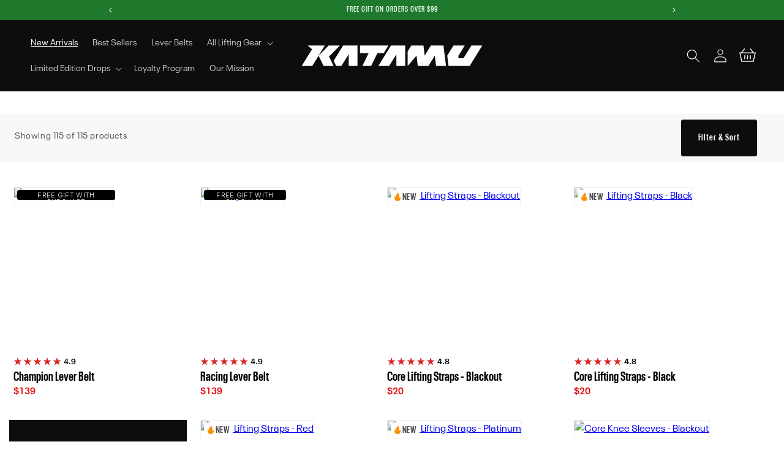

--- FILE ---
content_type: application/javascript; charset=utf-8
request_url: https://cdn-widgetsrepository.yotpo.com/v1/loader/RX5yc2eYKtUkytlBcgFHRQ
body_size: 30267
content:

if (typeof (window) !== 'undefined' && window.performance && window.performance.mark) {
  window.performance.mark('yotpo:loader:loaded');
}
var yotpoWidgetsContainer = yotpoWidgetsContainer || { guids: {} };
(function(){
    var guid = "RX5yc2eYKtUkytlBcgFHRQ";
    var loader = {
        loadDep: function (link, onLoad, strategy) {
            var script = document.createElement('script');
            script.onload = onLoad || function(){};
            script.src = link;
            if (strategy === 'defer') {
                script.defer = true;
            } else if (strategy === 'async') {
                script.async = true;
            }
            script.setAttribute("type", "text/javascript");
            script.setAttribute("charset", "utf-8");
            document.head.appendChild(script);
        },
        config: {
            data: {
                guid: guid
            },
            widgets: {
            
                "1228621": {
                    instanceId: "1228621",
                    instanceVersionId: "483162597",
                    templateAssetUrl: "https://cdn-widgetsrepository.yotpo.com/widget-assets/widget-vip-tiers/app.v2.4.4-21.js",
                    cssOverrideAssetUrl: "",
                    customizationCssUrl: "",
                    customizations: {
                      "background-color": "#FFFFFFFF",
                      "background-enabled": "true",
                      "benefits-font-size": "14px",
                      "benefits-icon-color": "#0D0D0DFF",
                      "benefits-icon-type": "default",
                      "benefits-text-color": "#121212FF",
                      "card-background-border-color": "#BCBCBC",
                      "card-background-color": "#FFFFFF",
                      "card-background-shadow": "false",
                      "card-separator-color": "#BCBCBC",
                      "card-separator-enabled": "false",
                      "current-status-bg-color": "#334FB4FF",
                      "current-status-tag": "true",
                      "current-status-text": "Current status",
                      "current-status-text-color": "#121212FF",
                      "current-tier-border-color": "#000000",
                      "grid-lines-color": "#ACB5D4",
                      "headline-font-size": "26px",
                      "headline-text-color": "#121212FF",
                      "layout": "card",
                      "primary-font-name-and-url": "NeuePlakCond@400|https://cdn-widgetsrepository.yotpo.com/brandkit/custom-fonts/opHeYIFPu2Zj2cLSmOxyqAL0NJqUJvTJ9ooRGvZT/neueplakcond/neueplak-condsemibold-400.css",
                      "progress-bar-current-status": "{{amount_spent}} Spent",
                      "progress-bar-enabled": "false",
                      "progress-bar-headline-font-size": "14px",
                      "progress-bar-primary-color": "#121212FF",
                      "progress-bar-secondary-color": "#0D0D0DFF",
                      "progress-bar-summary-current": "You have {{current_vip_tier_name}} through the next earning period.",
                      "progress-bar-summary-font-size": "14px",
                      "progress-bar-summary-maintain": "Spend {{spend_needed}} by {{tier_expiration_date}} to maintain {{current_vip_tier_name}}",
                      "progress-bar-summary-next": "Spend {{spend_needed}} to unlock {{next_vip_tier_name}}.",
                      "progress-bar-tier-status": "Tier status",
                      "progress-bar-you": "YOU",
                      "secondary-font-name-and-url": "NeuePlakRegular@400|https://cdn-widgetsrepository.yotpo.com/brandkit/custom-fonts/opHeYIFPu2Zj2cLSmOxyqAL0NJqUJvTJ9ooRGvZT/neueplakregular/neueplak-regular(1)-400.css",
                      "selected-extensions": [
                        "34587",
                        "34588",
                        "34589",
                        "35084"
                      ],
                      "show-less-text": "- See less",
                      "show-more-text": "+ See more",
                      "tier-spacing": "small",
                      "tiers-34587-design-header-bg-color": "#FFFFFF",
                      "tiers-34587-design-icon-fill-color": "rgba(238,29,35,1)",
                      "tiers-34587-design-icon-type": "default",
                      "tiers-34587-design-icon-url": "",
                      "tiers-34587-design-include-header-bg": "false",
                      "tiers-34587-design-name-font-size": "20px",
                      "tiers-34587-design-name-text-color": "#121212FF",
                      "tiers-34587-design-threshold-font-size": "16px",
                      "tiers-34587-design-threshold-text-color": "#6C6C6C",
                      "tiers-34587-text-benefits": "Welcome Discount -  10% off your first order||Loyalty points - Earn 1 point for every 1$ spent",
                      "tiers-34587-text-name": "Starter",
                      "tiers-34587-text-rank": "1",
                      "tiers-34588-design-header-bg-color": "#FFFFFF",
                      "tiers-34588-design-icon-fill-color": "rgba(238,29,35,1)",
                      "tiers-34588-design-icon-type": "default",
                      "tiers-34588-design-icon-url": "",
                      "tiers-34588-design-include-header-bg": "false",
                      "tiers-34588-design-name-font-size": "20px",
                      "tiers-34588-design-name-text-color": "#121212FF",
                      "tiers-34588-design-threshold-font-size": "16px",
                      "tiers-34588-design-threshold-text-color": "#6C6C6C",
                      "tiers-34588-text-benefits": "10% Discount on every order||Loyalty points - Earn 1 point for every 1$ spent||Birthday Reward - 10$ store credit during birthday month",
                      "tiers-34588-text-name": "Builder",
                      "tiers-34588-text-rank": "2",
                      "tiers-34588-text-threshold": "Spend {{amount_spent}}",
                      "tiers-34589-design-header-bg-color": "#FFFFFF",
                      "tiers-34589-design-icon-fill-color": "rgba(238,29,35,1)",
                      "tiers-34589-design-icon-type": "default",
                      "tiers-34589-design-icon-url": "",
                      "tiers-34589-design-include-header-bg": "false",
                      "tiers-34589-design-name-font-size": "20px",
                      "tiers-34589-design-name-text-color": "#121212FF",
                      "tiers-34589-design-threshold-font-size": "16px",
                      "tiers-34589-design-threshold-text-color": "#6C6C6C",
                      "tiers-34589-text-benefits": "12% Discount on every order||Loyalty points - Earn 1 point for every 1$ spent||Birthday Reward - 10$ store credit during birthday month||Secret promo codes||Early Product Drops - 24 hour early access to new releases and sales",
                      "tiers-34589-text-name": "Pro",
                      "tiers-34589-text-rank": "3",
                      "tiers-34589-text-threshold": "Spend {{amount_spent}}",
                      "tiers-35084-design-header-bg-color": "#FFFFFF",
                      "tiers-35084-design-icon-fill-color": "rgba(238,29,35,1)",
                      "tiers-35084-design-icon-type": "default",
                      "tiers-35084-design-icon-url": "",
                      "tiers-35084-design-include-header-bg": "false",
                      "tiers-35084-design-name-font-size": "20px",
                      "tiers-35084-design-name-text-color": "#121212FF",
                      "tiers-35084-design-threshold-font-size": "16px",
                      "tiers-35084-design-threshold-text-color": "#6C6C6C",
                      "tiers-35084-text-benefits": "15% Discount on every order||Loyalty points - Earn 2 points for every 1$ spent||Birthday Reward - 20$ store credit during birthday month||Secret promo codes||Early Product Drops - 24 hour early access to new releases and sales||Priority Shipping (Max 2 days) - Fastest delivery on all orders",
                      "tiers-35084-text-name": "Elite",
                      "tiers-35084-text-rank": "4",
                      "tiers-35084-text-threshold": "Spend {{amount_spent}}",
                      "widget-headline": "VIPs Earn Even More"
                    },
                    staticContent: {
                      "cssEditorEnabled": true,
                      "currency": "USD",
                      "isHidden": false,
                      "isMultiCurrencyEnabled": true,
                      "merchantId": "232465",
                      "platformName": "shopify",
                      "storeId": "opHeYIFPu2Zj2cLSmOxyqAL0NJqUJvTJ9ooRGvZT"
                    },
                    className: "VipTiersWidget",
                    dependencyGroupId: 2
                },
            
                "1211177": {
                    instanceId: "1211177",
                    instanceVersionId: "438063918",
                    templateAssetUrl: "https://cdn-widgetsrepository.yotpo.com/widget-assets/widget-product-points/app.v0.3.37-7392.js",
                    cssOverrideAssetUrl: "https://cdn-widget-assets.yotpo.com/ProductPoints/RX5yc2eYKtUkytlBcgFHRQ/css-overrides/css-overrides.2025_10_31_21_42_43_945.css",
                    customizationCssUrl: "",
                    customizations: {
                      "apply-tags-restrictions": true,
                      "icon-color": "rgba(237,28,36,1)",
                      "icon-type": "defaultIcon",
                      "logged-in-non-member-confirmation-text": "You’re now a member of our rewards program!",
                      "logged-in-non-member-popover-background-color": "rgba(255,255,255,1)",
                      "logged-in-non-member-popover-button-color": "rgba(237,28,36,1)",
                      "logged-in-non-member-popover-button-style": 0,
                      "logged-in-non-member-popover-button-text-color": "rgba(255,255,255,1)",
                      "logged-in-non-member-popover-disclaimer-text-size": "8px",
                      "logged-in-non-member-popover-text-color": "rgba(0,0,0,1)",
                      "logged-in-non-member-popover-title-text": "You’re a step away from rewards!",
                      "logged-in-non-member-popover-title-text-size": "16px",
                      "logged-in-non-member-text": "Use **{{points_amount}} points** to show how many points a product will cost. Use the [Complete program signup] brackets for the CTA.",
                      "logged-in-text": "Earn **{{points_amount}} points** for this product with [Katamu Co Rewards](http://katamu.co/pages/rewards)",
                      "logged-out-text": "Earn **\u003cb\u003e{{points_amount}}** loyalty points\u003c/b\u003e** for this product. **\u003cb\u003e[Log in or sign up](https://katamu.co/account)\u003c/b\u003e**",
                      "non-member-rewards-disclaimer-text": "I agree to the program’s [terms](http://example.net/terms) and [privacy policy](http://example.net/privacy-policy)",
                      "non-member-rewards-join-button-text": "Complete program signup",
                      "show-background-enabled": false,
                      "view-background-color": "#DADADAFF",
                      "view-link-color": "rgba(237,28,36,1)",
                      "view-link-style-underline": true,
                      "view-points-color": "rgba(0,0,0,1)",
                      "view-primary-font": "NeuePlakRegular@400|https://cdn-widgetsrepository.yotpo.com/brandkit/custom-fonts/opHeYIFPu2Zj2cLSmOxyqAL0NJqUJvTJ9ooRGvZT/neueplakregular/neueplak-regular(1)-400.css",
                      "view-secondary-font": "NeuePlakRegular@400|https://cdn-widgetsrepository.yotpo.com/brandkit/custom-fonts/opHeYIFPu2Zj2cLSmOxyqAL0NJqUJvTJ9ooRGvZT/neueplakregular/neueplak-regular(1)-400.css",
                      "view-text-color": "rgba(0,0,0,1)",
                      "view-text-size": "12px"
                    },
                    staticContent: {
                      "cssEditorEnabled": true,
                      "currency": "USD",
                      "isHidden": false,
                      "isOptInFlowEnabled": true,
                      "isShopifyNewAccountsVersion": true,
                      "merchantId": "232465",
                      "platformName": "shopify",
                      "storeId": "opHeYIFPu2Zj2cLSmOxyqAL0NJqUJvTJ9ooRGvZT",
                      "storeLoginUrl": "https://katamu.co/products/account/login"
                    },
                    className: "ProductPoints",
                    dependencyGroupId: null
                },
            
                "1208664": {
                    instanceId: "1208664",
                    instanceVersionId: "483257749",
                    templateAssetUrl: "https://cdn-widgetsrepository.yotpo.com/widget-assets/widget-products-redemption/app.v0.8.1-35.js",
                    cssOverrideAssetUrl: "",
                    customizationCssUrl: "",
                    customizations: {
                      "apply-button-color": "#000000",
                      "apply-button-font-size": "14",
                      "apply-button-text": "Apply",
                      "apply-button-text-color": "#ffffff",
                      "apply-button-type": "rounded_filled_rectangle",
                      "cancel-button-text-color": "#0f0c6d",
                      "confirm-button-color": "#0f0c6d",
                      "confirm-button-text-color": "#ffffff",
                      "confirm-button-type": "filled_rectangle",
                      "confirmation-step-cancel-option": "Cancel",
                      "confirmation-step-confirm-option": "Yes, add it",
                      "confirmation-step-title": "Add this item to your cart?",
                      "cost-color": "#a0abf0",
                      "cost-font-size": "20",
                      "cost-text-redemption": "{{points}} points",
                      "desktop-slides-per-view": 4,
                      "dropdown-border-color": "#848ca3",
                      "dropdown-border-radius": "2px",
                      "dropdown-point-balance-color": "#000000",
                      "dropdown-point-balance-number-color": "#000000",
                      "dropdown-text": "Choose product",
                      "go-back-text": "GO BACK",
                      "has-free-product-failure": "You can only redeem one free product per purchase",
                      "has-no-paid-product-failure": "Add at least one paid product to your cart in order to redeem",
                      "headline": "Redeem for Products",
                      "headline-color": "#121212FF",
                      "headline-font-size": "36",
                      "image-ratio": "three_four",
                      "login-button-color": "#0D0D0DFF",
                      "login-button-text": "Redeem now",
                      "login-button-text-color": "#0D0D0DFF",
                      "login-button-type": "rectangular_outline",
                      "mobile-items-per-slide": 4,
                      "out-of-stock-background-color": "#FFFFFFFF",
                      "out-of-stock-text": "OUT OF STOCK",
                      "out-of-stock-text-color": "#121212FF",
                      "point-balance-text": "You have {{current_point_balance}} points",
                      "points-balance-color": "#121212FF",
                      "points-balance-font-size": "34",
                      "points-balance-number-color": "#0D0D0DFF",
                      "primary-font-name-and-url": "NeuePlakCond@400|https://cdn-widgetsrepository.yotpo.com/brandkit/custom-fonts/opHeYIFPu2Zj2cLSmOxyqAL0NJqUJvTJ9ooRGvZT/neueplakcond/neueplak-condsemibold-400.css",
                      "redeem-button-color": "#0f0c6d",
                      "redeem-button-text": "Redeem now",
                      "redeem-button-text-color": "#0f0c6d",
                      "redeem-button-type": "rectangular_outline",
                      "redemptions-background-fill-color": "#ffffff",
                      "redemptions-background-has-shadow": false,
                      "reward-color": "#011247",
                      "reward-font-size": "18",
                      "secondary-font-name-and-url": "NeuePlakRegular@400|https://cdn-widgetsrepository.yotpo.com/brandkit/custom-fonts/opHeYIFPu2Zj2cLSmOxyqAL0NJqUJvTJ9ooRGvZT/neueplakregular/neueplak-regular(1)-400.css",
                      "status-failure-text": "We could not add this product to your cart",
                      "status-success-text": "Product has been successfully added to your cart",
                      "view-cart-link": "/cart",
                      "view-cart-text": "VIEW CART"
                    },
                    staticContent: {
                      "cssEditorEnabled": true,
                      "currency": "USD",
                      "isHidden": false,
                      "isMultiCurrencyEnabled": true,
                      "isOptInFlowEnabled": true,
                      "isShopifyFunctionEnabled": true,
                      "isShopifyNewAccountsVersion": true,
                      "merchantId": "232465",
                      "mustHavePaidProduct": true,
                      "platformName": "shopify",
                      "storeId": "opHeYIFPu2Zj2cLSmOxyqAL0NJqUJvTJ9ooRGvZT",
                      "storeLoginUrl": "/account/login"
                    },
                    className: "ProductsRedemptionWidget",
                    dependencyGroupId: 2
                },
            
                "1208663": {
                    instanceId: "1208663",
                    instanceVersionId: "483349454",
                    templateAssetUrl: "https://cdn-widgetsrepository.yotpo.com/widget-assets/widget-products-redemption/app.v0.8.1-35.js",
                    cssOverrideAssetUrl: "",
                    customizationCssUrl: "",
                    customizations: {
                      "apply-button-color": "#000000",
                      "apply-button-font-size": "14",
                      "apply-button-text": "Apply",
                      "apply-button-text-color": "#ffffff",
                      "apply-button-type": "rounded_filled_rectangle",
                      "cancel-button-text-color": "#0f0c6d",
                      "confirm-button-color": "#0f0c6d",
                      "confirm-button-text-color": "#ffffff",
                      "confirm-button-type": "filled_rectangle",
                      "confirmation-step-cancel-option": "Cancel",
                      "confirmation-step-confirm-option": "Yes, add it",
                      "confirmation-step-title": "Add this item to your cart?",
                      "cost-color": "#a0abf0",
                      "cost-font-size": "20",
                      "cost-text-redemption": "{{points}} points",
                      "desktop-slides-per-view": 4,
                      "dropdown-border-color": "#848ca3",
                      "dropdown-border-radius": "2px",
                      "dropdown-point-balance-color": "#000000",
                      "dropdown-point-balance-number-color": "#000000",
                      "dropdown-text": "Choose product",
                      "go-back-text": "GO BACK",
                      "has-free-product-failure": "You can only redeem one free product per purchase",
                      "has-no-paid-product-failure": "Add at least one paid product to your cart in order to redeem",
                      "headline": "Redeem for Products",
                      "headline-color": "#121212FF",
                      "headline-font-size": "36",
                      "image-ratio": "three_four",
                      "login-button-color": "#0D0D0DFF",
                      "login-button-text": "Redeem now",
                      "login-button-text-color": "#0D0D0DFF",
                      "login-button-type": "rectangular_outline",
                      "mobile-items-per-slide": 4,
                      "out-of-stock-background-color": "#FFFFFFFF",
                      "out-of-stock-text": "OUT OF STOCK",
                      "out-of-stock-text-color": "#121212FF",
                      "point-balance-text": "You have {{current_point_balance}} points",
                      "points-balance-color": "#121212FF",
                      "points-balance-font-size": "34",
                      "points-balance-number-color": "#0D0D0DFF",
                      "primary-font-name-and-url": "NeuePlakCond@400|https://cdn-widgetsrepository.yotpo.com/brandkit/custom-fonts/opHeYIFPu2Zj2cLSmOxyqAL0NJqUJvTJ9ooRGvZT/neueplakcond/neueplak-condsemibold-400.css",
                      "product-1052991-displayname": "Graduation Knee Sleeves, S",
                      "product-1052991-settings-background-border-color": "rgba(0,0,0,0)",
                      "product-1052991-settings-background-fill-color": "#FFFFFFFF",
                      "product-1052991-settings-background-has-shadow": false,
                      "product-1052991-settings-background-image-url": "https://cdn-swell-paperclip.yotpo.com/images/images/88184_1757419926.original.jpg?1757419926",
                      "product-1052991-settings-cancel-button-text-color": "#0D0D0DFF",
                      "product-1052991-settings-confirm-button-color": "#0D0D0DFF",
                      "product-1052991-settings-confirm-button-text-color": "#FFFFFFFF",
                      "product-1052991-settings-confirmation-step-cancel-option": "Cancel",
                      "product-1052991-settings-confirmation-step-confirm-option": "Yes, add it",
                      "product-1052991-settings-cost": 200,
                      "product-1052991-settings-cost-color": "#121212FF",
                      "product-1052991-settings-cost-font-size": "20",
                      "product-1052991-settings-cost-text": "{{points}} points",
                      "product-1052991-settings-hidden": "false",
                      "product-1052991-settings-out-of-stock": "false",
                      "product-1052991-settings-redeem-button-color": "#0D0D0DFF",
                      "product-1052991-settings-redeem-button-text": "Redeem now",
                      "product-1052991-settings-redeem-button-text-color": "#0D0D0DFF",
                      "product-1052991-settings-redeem-button-type": "rectangular_outline",
                      "product-1052991-settings-restrict-specific-tier": "false",
                      "product-1052991-settings-reward": "Graduation Knee Sleeves, S",
                      "product-1052991-settings-reward-color": "#121212FF",
                      "product-1052991-settings-reward-font-size": "18",
                      "product-1052991-settings-show-in-logged-out": "No",
                      "product-1052991-settings-show-vip-tier-label": "false",
                      "product-1052991-settings-variant-id": "44063048859861",
                      "product-1052991-settings-vip-tier-label": "VIP ONLY",
                      "redeem-button-color": "#0f0c6d",
                      "redeem-button-text": "Redeem now",
                      "redeem-button-text-color": "#0f0c6d",
                      "redeem-button-type": "rectangular_outline",
                      "redemptions-background-fill-color": "#ffffff",
                      "redemptions-background-has-shadow": false,
                      "reward-color": "#011247",
                      "reward-font-size": "18",
                      "secondary-font-name-and-url": "NeuePlakRegular@400|https://cdn-widgetsrepository.yotpo.com/brandkit/custom-fonts/opHeYIFPu2Zj2cLSmOxyqAL0NJqUJvTJ9ooRGvZT/neueplakregular/neueplak-regular(1)-400.css",
                      "selected-extensions": [
                        "1052991"
                      ],
                      "status-failure-text": "We could not add this product to your cart",
                      "status-success-text": "Product has been successfully added to your cart",
                      "view-cart-link": "/cart",
                      "view-cart-text": "VIEW CART"
                    },
                    staticContent: {
                      "cssEditorEnabled": true,
                      "currency": "USD",
                      "isHidden": false,
                      "isMultiCurrencyEnabled": true,
                      "isOptInFlowEnabled": true,
                      "isShopifyFunctionEnabled": true,
                      "isShopifyNewAccountsVersion": true,
                      "merchantId": "232465",
                      "mustHavePaidProduct": true,
                      "platformName": "shopify",
                      "storeId": "opHeYIFPu2Zj2cLSmOxyqAL0NJqUJvTJ9ooRGvZT",
                      "storeLoginUrl": "/account/login"
                    },
                    className: "ProductsRedemptionWidget",
                    dependencyGroupId: 2
                },
            
                "1206275": {
                    instanceId: "1206275",
                    instanceVersionId: "434872968",
                    templateAssetUrl: "https://cdn-widgetsrepository.yotpo.com/widget-assets/widget-my-rewards/app.v1.4.16-7378.js",
                    cssOverrideAssetUrl: "https://cdn-widget-assets.yotpo.com/MyRewardsWidget/RX5yc2eYKtUkytlBcgFHRQ/css-overrides/css-overrides.2025_09_05_15_13_47_541.css",
                    customizationCssUrl: "",
                    customizations: {
                      "layout-add-background": "true",
                      "layout-background-color": "rgba(255,255,255,1)",
                      "logged-in-description-color": "#0D0D0DFF",
                      "logged-in-description-font-size": 24,
                      "logged-in-description-text": "{{current_point_balance}} points",
                      "logged-in-description-tier-status-text": "{{current_vip_tier_name}} tier",
                      "logged-in-headline-color": "#121212FF",
                      "logged-in-headline-font-size": 40,
                      "logged-in-headline-text": "Hi {{first_name}}!",
                      "logged-in-primary-button-cta-type": "redemptionWidget",
                      "logged-in-primary-button-text": "REDEEM POINTS",
                      "logged-in-secondary-button-text": "REWARDS HISTORY",
                      "logged-out-headline-color": "rgba(0,0,0,1)",
                      "logged-out-headline-font-size": 30,
                      "logged-out-headline-text": "HOW IT WORKS",
                      "logged-out-selected-step-name": "step_1",
                      "mode-is-page-settings": false,
                      "primary-button-background-color": "#0D0D0DFF",
                      "primary-button-text-color": "#FFFFFFFF",
                      "primary-button-type": "rounded_filled_rectangle",
                      "primary-font-name-and-url": "NeuePlakCond@400|https://cdn-widgetsrepository.yotpo.com/brandkit/custom-fonts/opHeYIFPu2Zj2cLSmOxyqAL0NJqUJvTJ9ooRGvZT/neueplakcond/neueplak-condsemibold-400.css",
                      "reward-step-1-displayname": "Step 1",
                      "reward-step-1-settings-description": "Join the program and\nearn 50 points.",
                      "reward-step-1-settings-description-color": "rgba(0,0,0,1)",
                      "reward-step-1-settings-description-font-size": "16",
                      "reward-step-1-settings-icon": "default",
                      "reward-step-1-settings-icon-color": "rgba(237,28,36,1)",
                      "reward-step-1-settings-title": "SIGN UP",
                      "reward-step-1-settings-title-color": "rgba(0,0,0,1)",
                      "reward-step-1-settings-title-font-size": 22,
                      "reward-step-2-displayname": "Step 2",
                      "reward-step-2-settings-description": "Earn points every time\nyou shop.",
                      "reward-step-2-settings-description-color": "rgba(0,0,0,1)",
                      "reward-step-2-settings-description-font-size": "16",
                      "reward-step-2-settings-icon": "default",
                      "reward-step-2-settings-icon-color": "rgba(237,28,36,1)",
                      "reward-step-2-settings-title": "EARN POINTS",
                      "reward-step-2-settings-title-color": "rgba(0,0,0,1)",
                      "reward-step-2-settings-title-font-size": 22,
                      "reward-step-3-displayname": "Step 3",
                      "reward-step-3-settings-description": "Redeem points for\nexclusive rewards.",
                      "reward-step-3-settings-description-color": "rgba(0,0,0,1)",
                      "reward-step-3-settings-description-font-size": "16",
                      "reward-step-3-settings-icon": "default",
                      "reward-step-3-settings-icon-color": "rgba(237,28,36,1)",
                      "reward-step-3-settings-title": "REDEEM POINTS",
                      "reward-step-3-settings-title-color": "rgba(0,0,0,1)",
                      "reward-step-3-settings-title-font-size": 22,
                      "rewards-history-approved-text": "Approved",
                      "rewards-history-background-color": "rgba(0,0,0,0.79)",
                      "rewards-history-headline-color": "#121212FF",
                      "rewards-history-headline-font-size": "26",
                      "rewards-history-headline-text": "REWARDS HISTORY",
                      "rewards-history-pending-text": "Pending",
                      "rewards-history-refunded-text": "Refunded",
                      "rewards-history-reversed-text": "Reversed",
                      "rewards-history-table-action-col-text": "Action",
                      "rewards-history-table-date-col-text": "Date",
                      "rewards-history-table-expiration-col-text": "Points expire on",
                      "rewards-history-table-points-col-text": "Points",
                      "rewards-history-table-status-col-text": "Status",
                      "rewards-history-table-store-col-text": "Store",
                      "secondary-button-background-color": "rgba(237,28,36,1)",
                      "secondary-button-text-color": "rgba(255,255,255,1)",
                      "secondary-button-type": "rounded_filled_rectangle",
                      "secondary-font-name-and-url": "NeuePlakRegular@400|https://cdn-widgetsrepository.yotpo.com/brandkit/custom-fonts/opHeYIFPu2Zj2cLSmOxyqAL0NJqUJvTJ9ooRGvZT/neueplakregular/neueplak-regular(1)-400.css",
                      "show-logged-in-description-points-balance": true,
                      "show-logged-in-description-tier-status": false,
                      "view-grid-points-column-color": "rgba(237,28,36,1)",
                      "view-grid-rectangular-background-color": "#DADADAFF",
                      "view-grid-type": "border"
                    },
                    staticContent: {
                      "cssEditorEnabled": true,
                      "currency": "USD",
                      "isHidden": false,
                      "isMultiCurrencyEnabled": true,
                      "isMultiStoreMerchant": false,
                      "isOptInFlowEnabled": true,
                      "isShopifyNewAccountsVersion": true,
                      "isVipTiersEnabled": true,
                      "merchantId": "232465",
                      "platformName": "shopify",
                      "storeId": "opHeYIFPu2Zj2cLSmOxyqAL0NJqUJvTJ9ooRGvZT"
                    },
                    className: "MyRewardsWidget",
                    dependencyGroupId: 2
                },
            
                "1206274": {
                    instanceId: "1206274",
                    instanceVersionId: "434872966",
                    templateAssetUrl: "https://cdn-widgetsrepository.yotpo.com/widget-assets/widget-referral-share/app.v0.5.7-7364.js",
                    cssOverrideAssetUrl: "https://cdn-widget-assets.yotpo.com/ReferralShareWidget/RX5yc2eYKtUkytlBcgFHRQ/css-overrides/css-overrides.2025_10_28_23_16_09_325.css",
                    customizationCssUrl: "",
                    customizations: {
                      "background-color": "rgba(255,255,255,1)",
                      "customer-email-view-button-text": "Next",
                      "customer-email-view-description-discount-discount": "Give your friends {{friend_reward}} their first purchase of {{min_spent}}, and get {{customer_reward}} for each successful referral.",
                      "customer-email-view-description-discount-nothing": "Give your friends {{friend_reward}} their first purchase of {{min_spent}}.",
                      "customer-email-view-description-discount-points": "Give your friends {{friend_reward}} their first purchase of {{min_spent}}, and get {{customer_reward}} points for each successful referral.",
                      "customer-email-view-description-nothing-discount": "Get {{customer_reward}} for each successful referral.",
                      "customer-email-view-description-nothing-nothing": "Refer a friend.",
                      "customer-email-view-description-nothing-points": "Get {{customer_reward}} points for each successful referral.",
                      "customer-email-view-description-points-discount": "Give your friends {{friend_reward}} points, and get {{customer_reward}} for each successful referral.",
                      "customer-email-view-description-points-nothing": "Give your friends {{friend_reward}} points.",
                      "customer-email-view-description-points-points": "Give your friends {{friend_reward}} points, and get {{customer_reward}} points for each successful referral.",
                      "customer-email-view-header": "Refer a Friend",
                      "customer-email-view-input-placeholder": "Your email address",
                      "customer-email-view-title-discount-discount": "GIVE {{friend_reward}}, GET {{customer_reward}}",
                      "customer-email-view-title-discount-nothing": "GIVE {{friend_reward}}, REFER A FRIEND",
                      "customer-email-view-title-discount-points": "GIVE {{friend_reward}}, GET {{customer_reward}} POINTS",
                      "customer-email-view-title-nothing-discount": "REFER A FRIEND, GET {{customer_reward}} FOR REFERRALS",
                      "customer-email-view-title-nothing-nothing": "REFER A FRIEND",
                      "customer-email-view-title-nothing-points": "REFER A FRIEND, GET {{customer_reward}} POINTS FOR REFERRALS",
                      "customer-email-view-title-points-discount": "GIVE {{friend_reward}} POINTS, GET {{customer_reward}}",
                      "customer-email-view-title-points-nothing": "GIVE {{friend_reward}} POINTS, REFER A FRIEND",
                      "customer-email-view-title-points-points": "GIVE {{friend_reward}} POINTS, GET {{customer_reward}} POINTS",
                      "customer-name-view-input-placeholder": "Your name",
                      "default-toggle": true,
                      "description-color": "rgba(0,0,0,1)",
                      "description-font-size": "16px",
                      "desktop-background-image-url": "https://cdn-widget-assets.yotpo.com/static_assets/RX5yc2eYKtUkytlBcgFHRQ/images/image_2025_10_10_10_26_14_909",
                      "disabled-referral-code-error": "Looks like your referral link was deactivated",
                      "email-fill-color": "#F6F1EE",
                      "email-input-type": "rounded_rectangle",
                      "email-outline-color": "#000000",
                      "email-text-color": "#000000",
                      "final-view-button-text": "REFER MORE FRIENDS",
                      "final-view-description": "Remind your friends to check their email",
                      "final-view-error-description": "We were unable to share the referral link. Go back to the previous step to try again.",
                      "final-view-error-text": "Back",
                      "final-view-error-title": "Something went wrong",
                      "final-view-title": "Thank you for referring!",
                      "fonts-primary-font-name-and-url": "NeuePlakCond@400|https://cdn-widgetsrepository.yotpo.com/brandkit/custom-fonts/opHeYIFPu2Zj2cLSmOxyqAL0NJqUJvTJ9ooRGvZT/neueplakcond/neueplak-condsemibold-400.css",
                      "fonts-secondary-font-name-and-url": "NeuePlakRegular@400|https://cdn-widgetsrepository.yotpo.com/brandkit/custom-fonts/opHeYIFPu2Zj2cLSmOxyqAL0NJqUJvTJ9ooRGvZT/neueplakregular/neueplak-regular(1)-400.css",
                      "header-color": "rgba(0,0,0,1)",
                      "header-font-size": "16px",
                      "login-view-description-discount-discount": "Give your friends {{friend_reward}} their first purchase of $80, and get {{customer_reward}} for each successful referral.",
                      "login-view-description-discount-nothing": "Give your friends {{friend_reward}} their first purchase of {{min_spent}}.",
                      "login-view-description-discount-points": "Give your friends {{friend_reward}} their first purchase of {{min_spent}}, and get {{customer_reward}} points for each successful referral.",
                      "login-view-description-nothing-discount": "Get {{customer_reward}} for each successful referral.",
                      "login-view-description-nothing-nothing": "Refer a friend.",
                      "login-view-description-nothing-points": "Get {{customer_reward}} points for each successful referral.",
                      "login-view-description-points-discount": "Give your friends {{friend_reward}} points, and get {{customer_reward}} for each successful referral.",
                      "login-view-description-points-nothing": "Give your friends {{friend_reward}} points.",
                      "login-view-description-points-points": "Give your friends {{friend_reward}} points, and get {{customer_reward}} points for each successful referral.",
                      "login-view-header": "Refer a Friend",
                      "login-view-log-in-button-text": "LOG IN",
                      "login-view-sign-up-button-text": "JOIN NOW",
                      "login-view-title-discount-discount": "GIVE {{friend_reward}}, GET {{customer_reward}}",
                      "login-view-title-discount-nothing": "GIVE {{friend_reward}}, REFER A FRIEND",
                      "login-view-title-discount-points": "GIVE {{friend_reward}}, GET {{customer_reward}} POINTS",
                      "login-view-title-nothing-discount": "REFER A FRIEND, GET {{customer_reward}} FOR REFERRALS",
                      "login-view-title-nothing-nothing": "REFER A FRIEND",
                      "login-view-title-nothing-points": "REFER A FRIEND, GET {{customer_reward}} POINTS FOR REFERRALS",
                      "login-view-title-points-discount": "GIVE {{friend_reward}} POINTS, GET {{customer_reward}}",
                      "login-view-title-points-nothing": "GIVE {{friend_reward}} POINTS, REFER A FRIEND",
                      "login-view-title-points-points": "GIVE {{friend_reward}} POINTS, GET {{customer_reward}} POINTS",
                      "main-share-option-desktop": "main_share_copy_link",
                      "main-share-option-mobile": "main_share_sms",
                      "mobile-background-image-url": "https://cdn-widget-assets.yotpo.com/static_assets/RX5yc2eYKtUkytlBcgFHRQ/images/image_2025_10_10_10_26_20_332",
                      "mode-is-page-settings": false,
                      "more-share-ways-text": "MORE WAYS TO SHARE",
                      "primary-button-background-color": "rgba(237,28,36,1)",
                      "primary-button-font-size": "16px",
                      "primary-button-size": "standard",
                      "primary-button-text-color": "#FFFFFFFF",
                      "primary-button-type": "rounded_filled_rectangle",
                      "reduced-picture": true,
                      "referral-history-completed-points-text": "{{points}} POINTS",
                      "referral-history-completed-status-type": "text",
                      "referral-history-confirmed-status": "Completed",
                      "referral-history-pending-status": "Pending",
                      "referral-history-redeem-text": "You can redeem your points for a reward, or apply your reward code at checkout.",
                      "referral-history-sumup-line-points-text": "{{points}} POINTS",
                      "referral-history-sumup-line-text": "Your Rewards",
                      "referral-views-button-text": "Next",
                      "referral-views-copy-link-button-text": "Copy link",
                      "referral-views-description-discount-discount": "Give your friends {{friend_reward}} their first purchase of $80, and get {{customer_reward}} for each successful referral.",
                      "referral-views-description-discount-nothing": "Give your friends {{friend_reward}} their first purchase of {{min_spent}}.",
                      "referral-views-description-discount-points": "Give your friends {{friend_reward}} their first purchase of {{min_spent}}, and get {{customer_reward}} points for each successful referral.",
                      "referral-views-description-nothing-discount": "Get {{customer_reward}} for each successful referral.",
                      "referral-views-description-nothing-nothing": "Refer a friend.",
                      "referral-views-description-nothing-points": "Get {{customer_reward}} points for each successful referral.",
                      "referral-views-description-points-discount": "Give your friends {{friend_reward}} points, and get {{customer_reward}} for each successful referral.",
                      "referral-views-description-points-nothing": "Give your friends {{friend_reward}} points.",
                      "referral-views-description-points-points": "Give your friends {{friend_reward}} points, and get {{customer_reward}} points for each successful referral.",
                      "referral-views-email-share-body": "How does a discount off your first order at {{company_name}} sound? Use the link below and once you've shopped, I'll get a reward too.\n{{referral_link}}",
                      "referral-views-email-share-subject": "Discount to a Store You'll Love!",
                      "referral-views-email-share-type": "personal_email",
                      "referral-views-friends-input-placeholder": "Friend’s email address",
                      "referral-views-header": "Refer a Friend",
                      "referral-views-personal-email-button-text": "Share via email",
                      "referral-views-sms-button-text": "SHARE VIA SMS",
                      "referral-views-title-discount-discount": "GIVE {{friend_reward}}, GET {{customer_reward}}",
                      "referral-views-title-discount-nothing": "GIVE {{friend_reward}}, REFER A FRIEND",
                      "referral-views-title-discount-points": "GIVE {{friend_reward}}, GET {{customer_reward}} POINTS",
                      "referral-views-title-nothing-discount": "REFER A FRIEND, GET {{customer_reward}} FOR REFERRALS",
                      "referral-views-title-nothing-nothing": "REFER A FRIEND",
                      "referral-views-title-nothing-points": "REFER A FRIEND, GET {{customer_reward}} POINTS FOR REFERRALS",
                      "referral-views-title-points-discount": "GIVE {{friend_reward}} POINTS, GET {{customer_reward}}",
                      "referral-views-title-points-nothing": "GIVE {{friend_reward}} POINTS, REFER A FRIEND",
                      "referral-views-title-points-points": "GIVE {{friend_reward}} POINTS, GET {{customer_reward}} POINTS",
                      "referral-views-whatsapp-button-text": "Share via WhatsApp",
                      "secondary-button-background-color": "rgba(0,0,0,1)",
                      "secondary-button-text-color": "#FFFFFFFF",
                      "secondary-button-type": "rounded_filled_rectangle",
                      "share-allow-copy-link": true,
                      "share-allow-email": true,
                      "share-allow-sms": true,
                      "share-allow-whatsapp": true,
                      "share-headline-text-color": "rgba(0,0,0,1)",
                      "share-icons-color": "rgba(237,28,36,1)",
                      "share-settings-copyLink": true,
                      "share-settings-default-checkbox": true,
                      "share-settings-default-mobile-checkbox": true,
                      "share-settings-email": true,
                      "share-settings-mobile-copyLink": true,
                      "share-settings-mobile-email": true,
                      "share-settings-mobile-sms": true,
                      "share-settings-mobile-whatsapp": true,
                      "share-settings-whatsapp": true,
                      "share-sms-message": "I love {{company_name}}! Shop through my link to get a reward {{referral_link}}",
                      "share-whatsapp-message": "I love {{company_name}}! Shop through my link to get a reward {{referral_link}}",
                      "tab-size": "small",
                      "tab-type": "lower_line",
                      "tab-view-primary-tab-text": "Refer a Friend",
                      "tab-view-secondary-tab-text": "Your Referrals",
                      "tile-color": "rgba(255,255,255,1)",
                      "title-color": "rgba(0,0,0,1)",
                      "title-font-size": "32px",
                      "view-exit-intent-enabled": false,
                      "view-exit-intent-mobile-timeout-ms": 10000,
                      "view-is-popup": false,
                      "view-layout": "left",
                      "view-popup-delay-ms": 0,
                      "view-show-customer-name": false,
                      "view-show-popup-on-exit": false,
                      "view-show-referral-history": false,
                      "view-table-rectangular-dark-pending-color": "rgba( 0, 0, 0, 0.6 )",
                      "view-table-rectangular-light-pending-color": "#FFFFFF",
                      "view-table-selected-color": "#0F8383",
                      "view-table-theme": "dark",
                      "view-table-type": "lines",
                      "wadmin-text-and-share-choose-sreen": "step_2"
                    },
                    staticContent: {
                      "advocateLoggedInRequirement": true,
                      "advocateRewardType": "REWARD_OPTION",
                      "companyName": "Katamu Co",
                      "cssEditorEnabled": true,
                      "currency": "USD",
                      "friendRewardType": "REWARD_OPTION",
                      "hasPrimaryFontsFeature": true,
                      "isFreeMerchant": false,
                      "isHidden": false,
                      "isMultiCurrencyEnabled": true,
                      "merchantId": "232465",
                      "migrateTabColorToBackground": true,
                      "platformName": "shopify",
                      "referralHistoryEnabled": true,
                      "referralHost": "http://rwrd.io",
                      "storeId": "opHeYIFPu2Zj2cLSmOxyqAL0NJqUJvTJ9ooRGvZT"
                    },
                    className: "ReferralShareWidget",
                    dependencyGroupId: null
                },
            
                "1206273": {
                    instanceId: "1206273",
                    instanceVersionId: "434872970",
                    templateAssetUrl: "https://cdn-widgetsrepository.yotpo.com/widget-assets/widget-coupons-redemption/app.v1.1.26-7353.js",
                    cssOverrideAssetUrl: "https://cdn-widget-assets.yotpo.com/CouponsRedemptionWidget/RX5yc2eYKtUkytlBcgFHRQ/css-overrides/css-overrides.2025_09_05_15_21_25_433.css",
                    customizationCssUrl: "",
                    customizations: {
                      "confirmation-step-cancel-option": "No",
                      "confirmation-step-confirm-option": "Yes",
                      "confirmation-step-title": "Are you sure?",
                      "coupon-background-type": "no-background",
                      "coupon-code-copied-message-body": "Thank you for redeeming your points. Please paste the code at checkout",
                      "coupon-code-copied-message-color": "#707997",
                      "coupon-code-copied-message-title": "",
                      "coupons-redemption-description": "Redeeming your points is easy! Just click Redeem my points, and select an eligible reward.",
                      "coupons-redemption-headline": "HOW TO USE YOUR POINTS",
                      "coupons-redemption-rule": "",
                      "description-color": "rgba(0,0,0,1)",
                      "description-font-size": "16",
                      "discount-bigger-than-subscription-cost-text": "Your next subscription is lower than the redemption amount",
                      "donate-button-text": "Donate",
                      "donation-success-message-body": "Thank you for donating ${{donation_amount}} to {{company_name}}",
                      "donation-success-message-color": "#707997",
                      "donation-success-message-title": "Success",
                      "error-message-color": "#f04860",
                      "error-message-title": "",
                      "headline-color": "rgba(0,0,0,1)",
                      "headline-font-size": 30,
                      "layout-add-background": "true",
                      "layout-background-color": "rgba(255,255,255,1)",
                      "local-enable-opt-in-flow": false,
                      "local-member-optin-disclaimer": "Add a disclaimer and button asking non-members to join your program.",
                      "local-member-optin-disclaimer-part2": "To customize them, go to \u003cb\u003ePage Settings.\u003c/b\u003e",
                      "login-button-color": "#0D0D0DFF",
                      "login-button-text": "REDEEM MY POINTS",
                      "login-button-text-color": "#FFFFFFFF",
                      "login-button-type": "rounded_filled_rectangle",
                      "message-font-size": "14",
                      "missing-points-amount-text": "You don't have enough points to redeem",
                      "mode-is-page-settings": false,
                      "next-subscription-headline-text": "NEXT ORDER",
                      "next-subscription-subtitle-text": "{{product_name}} {{next_order_amount}}",
                      "no-subscription-subtitle-text": "No ongoing subscriptions",
                      "point-balance-text": "You have {{current_point_balance}} points",
                      "points-balance-color": "rgba(0,0,0,1)",
                      "points-balance-font-size": "16",
                      "points-balance-number-color": "rgba(237,28,36,1)",
                      "primary-font-name-and-url": "NeuePlakCond@400|https://cdn-widgetsrepository.yotpo.com/brandkit/custom-fonts/opHeYIFPu2Zj2cLSmOxyqAL0NJqUJvTJ9ooRGvZT/neueplakcond/neueplak-condsemibold-400.css",
                      "redeem-button-color": "#0F8383",
                      "redeem-button-text": "Redeem",
                      "redeem-button-text-color": "#FFFFFF",
                      "redeem-button-type": "rounded_filled_rectangle",
                      "redeem-frame-color": "#BCBCBC",
                      "redemption-1051893-displayname": "$10 off",
                      "redemption-1051893-settings-button-color": "rgba(237,28,36,1)",
                      "redemption-1051893-settings-button-text": "REDEEM",
                      "redemption-1051893-settings-button-text-color": "#ffffff",
                      "redemption-1051893-settings-button-type": "rounded_filled_rectangle",
                      "redemption-1051893-settings-call-to-action-button-text": "Redeem",
                      "redemption-1051893-settings-cost": 200,
                      "redemption-1051893-settings-cost-color": "rgba(0,0,0,1)",
                      "redemption-1051893-settings-cost-font-size": "16",
                      "redemption-1051893-settings-cost-text": "{{points}} points",
                      "redemption-1051893-settings-coupon-cost-font-size": "15",
                      "redemption-1051893-settings-coupon-reward-font-size": "20",
                      "redemption-1051893-settings-discount-amount-cents": 1000,
                      "redemption-1051893-settings-discount-type": "fixed_amount",
                      "redemption-1051893-settings-frame-color": "#121212",
                      "redemption-1051893-settings-reward": "{{10_local_currency}} OFF",
                      "redemption-1051893-settings-reward-color": "rgba(0,0,0,1)",
                      "redemption-1051893-settings-reward-font-size": 22,
                      "redemption-1051893-settings-success-message-text": "Reward Applied",
                      "redemption-1051894-displayname": "$15 off",
                      "redemption-1051894-settings-button-color": "rgba(237,28,36,1)",
                      "redemption-1051894-settings-button-text": "REDEEM",
                      "redemption-1051894-settings-button-text-color": "#ffffff",
                      "redemption-1051894-settings-button-type": "rounded_filled_rectangle",
                      "redemption-1051894-settings-call-to-action-button-text": "Redeem",
                      "redemption-1051894-settings-cost": 300,
                      "redemption-1051894-settings-cost-color": "rgba(0,0,0,1)",
                      "redemption-1051894-settings-cost-font-size": "16",
                      "redemption-1051894-settings-cost-text": "{{points}} points",
                      "redemption-1051894-settings-coupon-cost-font-size": "15",
                      "redemption-1051894-settings-coupon-reward-font-size": "20",
                      "redemption-1051894-settings-discount-amount-cents": 1500,
                      "redemption-1051894-settings-discount-type": "fixed_amount",
                      "redemption-1051894-settings-frame-color": "#121212",
                      "redemption-1051894-settings-reward": "{{15_local_currency}} OFF",
                      "redemption-1051894-settings-reward-color": "rgba(0,0,0,1)",
                      "redemption-1051894-settings-reward-font-size": 22,
                      "redemption-1051894-settings-success-message-text": "Reward Applied",
                      "redemption-1051895-displayname": "$20 off",
                      "redemption-1051895-settings-button-color": "rgba(237,28,36,1)",
                      "redemption-1051895-settings-button-text": "REDEEM",
                      "redemption-1051895-settings-button-text-color": "#ffffff",
                      "redemption-1051895-settings-button-type": "rounded_filled_rectangle",
                      "redemption-1051895-settings-call-to-action-button-text": "Redeem",
                      "redemption-1051895-settings-cost": 400,
                      "redemption-1051895-settings-cost-color": "rgba(0,0,0,1)",
                      "redemption-1051895-settings-cost-font-size": "16",
                      "redemption-1051895-settings-cost-text": "{{points}} points",
                      "redemption-1051895-settings-coupon-cost-font-size": "15",
                      "redemption-1051895-settings-coupon-reward-font-size": "20",
                      "redemption-1051895-settings-discount-amount-cents": 2000,
                      "redemption-1051895-settings-discount-type": "fixed_amount",
                      "redemption-1051895-settings-frame-color": "#121212",
                      "redemption-1051895-settings-reward": "{{20_local_currency}} OFF",
                      "redemption-1051895-settings-reward-color": "rgba(0,0,0,1)",
                      "redemption-1051895-settings-reward-font-size": 22,
                      "redemption-1051895-settings-success-message-text": "Reward Applied",
                      "reward-opt-in-join-now-button-label": "Complete program signup",
                      "rewards-disclaimer-text": "I agree to the program’s [terms](http://example.net/terms) and [privacy policy](http://example.net/privacy-policy)",
                      "rewards-disclaimer-text-color": "#00000",
                      "rewards-disclaimer-text-size": "12px",
                      "rewards-disclaimer-type": "no-disclaimer",
                      "rule-color": "rgba(237,28,36,1)",
                      "rule-dots-color": "rgba(0,0,0,0)",
                      "rule-font-size": 16,
                      "secondary-font-name-and-url": "NeuePlakRegular@400|https://cdn-widgetsrepository.yotpo.com/brandkit/custom-fonts/opHeYIFPu2Zj2cLSmOxyqAL0NJqUJvTJ9ooRGvZT/neueplakregular/neueplak-regular(1)-400.css",
                      "selected-extensions": [
                        "1051893",
                        "1051894",
                        "1051895"
                      ],
                      "selected-redemptions-modes": "regular",
                      "subscription-coupon-applied-message-body": "The discount was applied to your upcoming subscription order. You’ll be able to get another discount once the next order is processed.",
                      "subscription-coupon-applied-message-color": "#707997",
                      "subscription-coupon-applied-message-title": "",
                      "subscription-divider-color": "#c2cdf4",
                      "subscription-headline-color": "#666d8b",
                      "subscription-headline-font-size": "14",
                      "subscription-points-headline-text": "YOUR POINT BALANCE",
                      "subscription-points-subtitle-text": "{{current_point_balance}} Points",
                      "subscription-redemptions-description": "Choose a discount option that will automatically apply to your next subscription order.",
                      "subscription-redemptions-headline": "Redeem for Subscription Discount",
                      "subscription-subtitle-color": "#768cdc",
                      "subscription-subtitle-font-size": "20",
                      "undefined": "Only for brands using Shopify’s new customer accounts and have program eligibility set to “only members who signed up.”",
                      "view-layout": "full-layout"
                    },
                    staticContent: {
                      "cssEditorEnabled": true,
                      "currency": "USD",
                      "isHidden": false,
                      "isMultiCurrencyEnabled": true,
                      "isOptInFlowEnabled": true,
                      "isShopifyNewAccountsVersion": true,
                      "merchantId": "232465",
                      "platformName": "shopify",
                      "storeId": "opHeYIFPu2Zj2cLSmOxyqAL0NJqUJvTJ9ooRGvZT",
                      "storeLoginUrl": "/account/login",
                      "subunitsPerUnit": 100
                    },
                    className: "CouponsRedemptionWidget",
                    dependencyGroupId: 2
                },
            
                "1206272": {
                    instanceId: "1206272",
                    instanceVersionId: "483188997",
                    templateAssetUrl: "https://cdn-widgetsrepository.yotpo.com/widget-assets/widget-visual-redemption/app.v1.1.6-14.js",
                    cssOverrideAssetUrl: "",
                    customizationCssUrl: "",
                    customizations: {
                      "description-color": "#6C6C6C",
                      "description-font-size": "16",
                      "headline-color": "#121212",
                      "headline-font-size": "26",
                      "layout-background-color": "#f3f3f3",
                      "primary-font-name-and-url": "Poppins@600|https://cdn-widgetsrepository.yotpo.com/web-fonts/css/poppins/v1/poppins_600.css",
                      "redemption-1-displayname": "Tile 1",
                      "redemption-1-settings-cost": "0 points",
                      "redemption-1-settings-cost-color": "#6C6C6C",
                      "redemption-1-settings-cost-font-size": "16",
                      "redemption-1-settings-frame-color": "#BCBCBC",
                      "redemption-1-settings-reward": "$0 off",
                      "redemption-1-settings-reward-color": "#000000",
                      "redemption-1-settings-reward-font-size": "20",
                      "redemption-2-displayname": "Tile 2",
                      "redemption-2-settings-cost": "0 points",
                      "redemption-2-settings-cost-color": "#6C6C6C",
                      "redemption-2-settings-cost-font-size": "16",
                      "redemption-2-settings-frame-color": "#BCBCBC",
                      "redemption-2-settings-reward": "$0 off",
                      "redemption-2-settings-reward-color": "#000000",
                      "redemption-2-settings-reward-font-size": "20",
                      "redemption-3-displayname": "Tile 3",
                      "redemption-3-settings-cost": "0 points",
                      "redemption-3-settings-cost-color": "#6C6C6C",
                      "redemption-3-settings-cost-font-size": "16",
                      "redemption-3-settings-frame-color": "#BCBCBC",
                      "redemption-3-settings-reward": "$0 off",
                      "redemption-3-settings-reward-color": "#000000",
                      "redemption-3-settings-reward-font-size": "20",
                      "rule-color": "#121212",
                      "rule-dots-color": "#0d0d0d",
                      "rule-font-size": "16",
                      "secondary-font-name-and-url": "Poppins@400|https://cdn-widgetsrepository.yotpo.com/web-fonts/css/poppins/v1/poppins_400.css",
                      "selected-extensions": [
                        "1",
                        "2",
                        "3"
                      ],
                      "view-layout": "full-layout",
                      "visual-redemption-description": "Redeeming your points is easy! Just log in, and choose an eligible reward at checkout.",
                      "visual-redemption-headline": "How to Use Your Points",
                      "visual-redemption-rule": "100 points equals $1"
                    },
                    staticContent: {
                      "cssEditorEnabled": true,
                      "currency": "USD",
                      "isHidden": false,
                      "isMultiCurrencyEnabled": true,
                      "isShopifyNewAccountsVersion": true,
                      "platformName": "shopify",
                      "storeId": "opHeYIFPu2Zj2cLSmOxyqAL0NJqUJvTJ9ooRGvZT"
                    },
                    className: "VisualRedemptionWidget",
                    dependencyGroupId: 2
                },
            
                "1206271": {
                    instanceId: "1206271",
                    instanceVersionId: "437152639",
                    templateAssetUrl: "https://cdn-widgetsrepository.yotpo.com/widget-assets/widget-loyalty-campaigns/app.v1.2.12-7361.js",
                    cssOverrideAssetUrl: "https://cdn-widget-assets.yotpo.com/CampaignWidget/RX5yc2eYKtUkytlBcgFHRQ/css-overrides/css-overrides.2025_10_28_23_16_09_324.css",
                    customizationCssUrl: "",
                    customizations: {
                      "campaign-description-font-color": "#6C6C6C",
                      "campaign-description-size": "16px",
                      "campaign-item-1645538-background-color": "transparent",
                      "campaign-item-1645538-background-image-color-overlay": "rgba(0, 0, 0, .4)",
                      "campaign-item-1645538-background-type": "color",
                      "campaign-item-1645538-border-color": "#BCBCBC",
                      "campaign-item-1645538-description-font-color": "rgba(0,0,0,1)",
                      "campaign-item-1645538-description-font-size": "16",
                      "campaign-item-1645538-exclude_audience_names": [],
                      "campaign-item-1645538-hover-view-tile-message": "Earn 1 point for every {{1_local_currency}} spent",
                      "campaign-item-1645538-icon-color": "rgba(237,28,36,1)",
                      "campaign-item-1645538-icon-type": "defaultIcon",
                      "campaign-item-1645538-include_audience_ids": "1",
                      "campaign-item-1645538-include_audience_names": [
                        "All customers"
                      ],
                      "campaign-item-1645538-special-reward-enabled": "false",
                      "campaign-item-1645538-special-reward-headline-background-color": "#334fb4",
                      "campaign-item-1645538-special-reward-headline-text": "Just for you!",
                      "campaign-item-1645538-special-reward-headline-title-font-color": "#121212",
                      "campaign-item-1645538-special-reward-headline-title-font-size": "12",
                      "campaign-item-1645538-special-reward-tile-border-color": "#121212",
                      "campaign-item-1645538-tile-description": "Make a purchase",
                      "campaign-item-1645538-tile-reward": "1 point for every {{1_local_currency}} spent",
                      "campaign-item-1645538-title-font-color": "rgba(0,0,0,1)",
                      "campaign-item-1645538-title-font-size": 22,
                      "campaign-item-1645538-type": "PointsForPurchasesCampaign",
                      "campaign-item-1645539-background-color": "transparent",
                      "campaign-item-1645539-background-image-color-overlay": "rgba(0, 0, 0, .4)",
                      "campaign-item-1645539-background-type": "color",
                      "campaign-item-1645539-border-color": "#BCBCBC",
                      "campaign-item-1645539-description-font-color": "rgba(0,0,0,1)",
                      "campaign-item-1645539-description-font-size": "16",
                      "campaign-item-1645539-exclude_audience_names": [],
                      "campaign-item-1645539-hover-view-tile-message": "Earn 50 points when you join our rewards program",
                      "campaign-item-1645539-icon-color": "rgba(237,28,36,1)",
                      "campaign-item-1645539-icon-type": "defaultIcon",
                      "campaign-item-1645539-include_audience_ids": "1",
                      "campaign-item-1645539-include_audience_names": [
                        "All customers"
                      ],
                      "campaign-item-1645539-special-reward-enabled": "false",
                      "campaign-item-1645539-special-reward-headline-background-color": "#334fb4",
                      "campaign-item-1645539-special-reward-headline-text": "Just for you!",
                      "campaign-item-1645539-special-reward-headline-title-font-color": "#121212",
                      "campaign-item-1645539-special-reward-headline-title-font-size": "12",
                      "campaign-item-1645539-special-reward-tile-border-color": "#121212",
                      "campaign-item-1645539-tile-description": "Join our program",
                      "campaign-item-1645539-tile-reward": "50 points",
                      "campaign-item-1645539-title-font-color": "rgba(0,0,0,1)",
                      "campaign-item-1645539-title-font-size": 22,
                      "campaign-item-1645539-type": "CreateAccountCampaign",
                      "campaign-item-1645625-action-tile-action-text": "Follow us",
                      "campaign-item-1645625-action-tile-title": "Earn 20 points when you follow us on Instagram",
                      "campaign-item-1645625-background-color": "transparent",
                      "campaign-item-1645625-background-image-color-overlay": "rgba(0, 0, 0, .4)",
                      "campaign-item-1645625-background-type": "color",
                      "campaign-item-1645625-border-color": "#BCBCBC",
                      "campaign-item-1645625-description-font-color": "rgba(0,0,0,1)",
                      "campaign-item-1645625-description-font-size": "16",
                      "campaign-item-1645625-exclude_audience_names": [],
                      "campaign-item-1645625-icon-color": "rgba(237,28,36,1)",
                      "campaign-item-1645625-icon-type": "defaultIcon",
                      "campaign-item-1645625-include_audience_ids": "1",
                      "campaign-item-1645625-include_audience_names": [
                        "All customers"
                      ],
                      "campaign-item-1645625-special-reward-enabled": "false",
                      "campaign-item-1645625-special-reward-headline-background-color": "#334fb4",
                      "campaign-item-1645625-special-reward-headline-text": "Just for you!",
                      "campaign-item-1645625-special-reward-headline-title-font-color": "#121212",
                      "campaign-item-1645625-special-reward-headline-title-font-size": "12",
                      "campaign-item-1645625-special-reward-tile-border-color": "#121212",
                      "campaign-item-1645625-tile-description": "Follow us on Instagram",
                      "campaign-item-1645625-tile-reward": "20 points",
                      "campaign-item-1645625-title-font-color": "rgba(0,0,0,1)",
                      "campaign-item-1645625-title-font-size": 22,
                      "campaign-item-1645625-type": "InstagramFollowCampaign",
                      "campaign-item-1645626-action-tile-action-text": "Visit Page",
                      "campaign-item-1645626-action-tile-title": "Earn 20 points when you visit our page",
                      "campaign-item-1645626-background-color": "transparent",
                      "campaign-item-1645626-background-image-color-overlay": "rgba(0, 0, 0, .4)",
                      "campaign-item-1645626-background-type": "color",
                      "campaign-item-1645626-border-color": "#BCBCBC",
                      "campaign-item-1645626-description-font-color": "rgba(0,0,0,1)",
                      "campaign-item-1645626-description-font-size": "16",
                      "campaign-item-1645626-exclude_audience_names": [],
                      "campaign-item-1645626-icon-color": "rgba(237,28,36,1)",
                      "campaign-item-1645626-icon-type": "defaultIcon",
                      "campaign-item-1645626-include_audience_ids": "1",
                      "campaign-item-1645626-include_audience_names": [
                        "All customers"
                      ],
                      "campaign-item-1645626-special-reward-enabled": "false",
                      "campaign-item-1645626-special-reward-headline-background-color": "#334fb4",
                      "campaign-item-1645626-special-reward-headline-text": "Just for you!",
                      "campaign-item-1645626-special-reward-headline-title-font-color": "#121212",
                      "campaign-item-1645626-special-reward-headline-title-font-size": "12",
                      "campaign-item-1645626-special-reward-tile-border-color": "#121212",
                      "campaign-item-1645626-tile-description": "TikTok Follow",
                      "campaign-item-1645626-tile-reward": "20 points",
                      "campaign-item-1645626-title-font-color": "rgba(0,0,0,1)",
                      "campaign-item-1645626-title-font-size": 22,
                      "campaign-item-1645626-type": "FacebookPageVisitCampaign",
                      "campaign-item-1645627-action-tile-ask-year": "true",
                      "campaign-item-1645627-action-tile-birthday-required-field-message": "This field is required",
                      "campaign-item-1645627-action-tile-birthday-thank-you-message": "Thanks! We're looking forward to helping you celebrate :)",
                      "campaign-item-1645627-action-tile-european-date-format": "false",
                      "campaign-item-1645627-action-tile-message-text": "If your birthday is within the next 30 days, your reward will be granted in delay, up to 30 days.",
                      "campaign-item-1645627-action-tile-month-names": "January,February,March,April,May,June,July,August,September,October,November,December",
                      "campaign-item-1645627-action-tile-title": "Earn 100 points on your birthday",
                      "campaign-item-1645627-background-color": "transparent",
                      "campaign-item-1645627-background-image-color-overlay": "rgba(0, 0, 0, .4)",
                      "campaign-item-1645627-background-type": "color",
                      "campaign-item-1645627-border-color": "#BCBCBC",
                      "campaign-item-1645627-description-font-color": "rgba(0,0,0,1)",
                      "campaign-item-1645627-description-font-size": "16",
                      "campaign-item-1645627-exclude_audience_names": [],
                      "campaign-item-1645627-icon-color": "rgba(237,28,36,1)",
                      "campaign-item-1645627-icon-type": "defaultIcon",
                      "campaign-item-1645627-include_audience_ids": "1",
                      "campaign-item-1645627-include_audience_names": [
                        "All customers"
                      ],
                      "campaign-item-1645627-special-reward-enabled": "false",
                      "campaign-item-1645627-special-reward-headline-background-color": "#334fb4",
                      "campaign-item-1645627-special-reward-headline-text": "Just for you!",
                      "campaign-item-1645627-special-reward-headline-title-font-color": "#121212",
                      "campaign-item-1645627-special-reward-headline-title-font-size": "12",
                      "campaign-item-1645627-special-reward-tile-border-color": "#121212",
                      "campaign-item-1645627-tile-description": "Birthday reward",
                      "campaign-item-1645627-tile-reward": "100 points",
                      "campaign-item-1645627-title-font-color": "rgba(0,0,0,1)",
                      "campaign-item-1645627-title-font-size": 22,
                      "campaign-item-1645627-type": "BirthdayCampaign",
                      "campaign-item-1645629-background-color": "transparent",
                      "campaign-item-1645629-background-image-color-overlay": "rgba(0, 0, 0, .4)",
                      "campaign-item-1645629-background-type": "color",
                      "campaign-item-1645629-border-color": "#BCBCBC",
                      "campaign-item-1645629-description-font-color": "rgba(0,0,0,1)",
                      "campaign-item-1645629-description-font-size": "16",
                      "campaign-item-1645629-exclude_audience_names": [],
                      "campaign-item-1645629-hover-view-tile-message": "Earn 30 points when you leave a review",
                      "campaign-item-1645629-icon-color": "rgba(237,28,36,1)",
                      "campaign-item-1645629-icon-type": "defaultIcon",
                      "campaign-item-1645629-include_audience_ids": "1",
                      "campaign-item-1645629-include_audience_names": [
                        "All customers"
                      ],
                      "campaign-item-1645629-special-reward-enabled": "false",
                      "campaign-item-1645629-special-reward-headline-background-color": "#334fb4",
                      "campaign-item-1645629-special-reward-headline-text": "Just for you!",
                      "campaign-item-1645629-special-reward-headline-title-font-color": "#121212",
                      "campaign-item-1645629-special-reward-headline-title-font-size": "12",
                      "campaign-item-1645629-special-reward-tile-border-color": "#121212",
                      "campaign-item-1645629-tile-description": "Leave a product review",
                      "campaign-item-1645629-tile-reward": "30 points",
                      "campaign-item-1645629-title-font-color": "rgba(0,0,0,1)",
                      "campaign-item-1645629-title-font-size": 22,
                      "campaign-item-1645629-type": "YotpoReviewCampaign",
                      "campaign-item-1647762-action-tile-action-text": "Visit Page",
                      "campaign-item-1647762-action-tile-title": "Earn 30 points when you visit our page",
                      "campaign-item-1647762-background-color": "transparent",
                      "campaign-item-1647762-background-image-color-overlay": "rgba(0, 0, 0, .4)",
                      "campaign-item-1647762-background-type": "color",
                      "campaign-item-1647762-border-color": "#BCBCBC",
                      "campaign-item-1647762-description-font-color": "rgba(0,0,0,1)",
                      "campaign-item-1647762-description-font-size": "16",
                      "campaign-item-1647762-exclude_audience_names": "",
                      "campaign-item-1647762-icon-color": "rgba(237,28,36,1)",
                      "campaign-item-1647762-icon-type": "defaultIcon",
                      "campaign-item-1647762-include_audience_ids": "1",
                      "campaign-item-1647762-include_audience_names": "All customers",
                      "campaign-item-1647762-special-reward-enabled": "false",
                      "campaign-item-1647762-special-reward-headline-background-color": "#D2E3E3",
                      "campaign-item-1647762-special-reward-headline-text": "Just for you!",
                      "campaign-item-1647762-special-reward-headline-title-font-color": "#000000",
                      "campaign-item-1647762-special-reward-headline-title-font-size": "12",
                      "campaign-item-1647762-special-reward-tile-border-color": "#000000",
                      "campaign-item-1647762-tile-description": "Follow us on Discord",
                      "campaign-item-1647762-tile-reward": "30 points",
                      "campaign-item-1647762-title-font-color": "rgba(0,0,0,1)",
                      "campaign-item-1647762-title-font-size": 22,
                      "campaign-item-1647762-type": "FacebookPageVisitCampaign",
                      "campaign-item-1667693-background-color": "transparent",
                      "campaign-item-1667693-background-image-color-overlay": "rgba(0, 0, 0, .4)",
                      "campaign-item-1667693-background-type": "color",
                      "campaign-item-1667693-border-color": "#BCBCBC",
                      "campaign-item-1667693-description-font-color": "#6c6c6c",
                      "campaign-item-1667693-description-font-size": "16",
                      "campaign-item-1667693-exclude_audience_names": "",
                      "campaign-item-1667693-hover-view-tile-message": "Earn 50 points when you leave a photo review",
                      "campaign-item-1667693-icon-color": "rgba(237,28,36,1)",
                      "campaign-item-1667693-icon-type": "defaultIcon",
                      "campaign-item-1667693-include_audience_ids": "1",
                      "campaign-item-1667693-include_audience_names": "All customers",
                      "campaign-item-1667693-special-reward-enabled": "false",
                      "campaign-item-1667693-special-reward-headline-background-color": "#D2E3E3",
                      "campaign-item-1667693-special-reward-headline-text": "Just for you!",
                      "campaign-item-1667693-special-reward-headline-title-font-color": "#000000",
                      "campaign-item-1667693-special-reward-headline-title-font-size": "12",
                      "campaign-item-1667693-special-reward-tile-border-color": "#000000",
                      "campaign-item-1667693-tile-description": "Add photo to review",
                      "campaign-item-1667693-tile-reward": "50 points",
                      "campaign-item-1667693-title-font-color": "#000000",
                      "campaign-item-1667693-title-font-size": "18",
                      "campaign-item-1667693-type": "YotpoReviewImageCampaign",
                      "campaign-title-font-color": "#000000",
                      "campaign-title-size": "20px",
                      "completed-tile-headline": "Completed",
                      "completed-tile-message": "You've already used this option",
                      "container-headline": "WAYS TO EARN",
                      "general-hover-tile-button-color": "rgba(237,28,36,1)",
                      "general-hover-tile-button-text-color": "rgba(255,255,255,1)",
                      "general-hover-tile-button-type": "rounded_filled_rectangle",
                      "general-hover-tile-color-overlay": "rgba(0,0,0,1)",
                      "general-hover-tile-text-color": "rgba(255,255,255,1)",
                      "headline-font-color": "rgba(0,0,0,1)",
                      "headline-font-size": 30,
                      "layout-background-color": "#FFFFFFFF",
                      "layout-background-enabled": "true",
                      "logged-in-non-member-button-text": "Join now",
                      "logged-in-non-member-link-destination": "banner_section",
                      "logged-out-is-redirect-after-login-to-current-page": "true",
                      "logged-out-message": "Already a member?",
                      "logged-out-sign-in-text": "LOG IN",
                      "logged-out-sign-up-text": "LOG IN",
                      "main-text-font-name-and-url": "NeuePlakCond@400|https://cdn-widgetsrepository.yotpo.com/brandkit/custom-fonts/opHeYIFPu2Zj2cLSmOxyqAL0NJqUJvTJ9ooRGvZT/neueplakcond/neueplak-condsemibold-400.css",
                      "mode-is-page-settings": false,
                      "secondary-text-font-name-and-url": "NeuePlakRegular@400|https://cdn-widgetsrepository.yotpo.com/brandkit/custom-fonts/opHeYIFPu2Zj2cLSmOxyqAL0NJqUJvTJ9ooRGvZT/neueplakregular/neueplak-regular(1)-400.css",
                      "selected-audiences": "1",
                      "selected-extensions": [
                        "1645538",
                        "1645539",
                        "1645625",
                        "1645626",
                        "1645627",
                        "1645629",
                        "1647762",
                        "1667693"
                      ],
                      "special-reward-enabled": "false",
                      "special-reward-headline-background-color": "#334FB4FF",
                      "special-reward-headline-text": "Special for you",
                      "special-reward-headline-title-font-color": "#121212FF",
                      "special-reward-headline-title-font-size": "12",
                      "special-reward-tile-border-color": "#121212FF",
                      "tile-border-color": "#BCBCBC",
                      "tile-spacing-type": "small",
                      "tiles-background-color": "#FFFFFF",
                      "time-between-rewards-days": "You'll be eligible again in *|days|* days",
                      "time-between-rewards-hours": "You'll be eligible again in *|hours|* hours"
                    },
                    staticContent: {
                      "companyName": "Katamu Co",
                      "cssEditorEnabled": true,
                      "currency": "USD",
                      "facebookAppId": "1647129615540489",
                      "isHidden": false,
                      "isMultiCurrencyEnabled": true,
                      "isOptInFlowEnabled": true,
                      "isSegmentationsPickerEnabled": true,
                      "isShopifyNewAccountsVersion": true,
                      "merchantId": "232465",
                      "platformName": "shopify",
                      "storeAccountLoginUrl": "//katamu.co/account/login",
                      "storeAccountRegistrationUrl": "//katamu.co/account/register",
                      "storeId": "opHeYIFPu2Zj2cLSmOxyqAL0NJqUJvTJ9ooRGvZT"
                    },
                    className: "CampaignWidget",
                    dependencyGroupId: 2
                },
            
                "1206270": {
                    instanceId: "1206270",
                    instanceVersionId: "434872969",
                    templateAssetUrl: "https://cdn-widgetsrepository.yotpo.com/widget-assets/widget-hero-section/app.v1.7.21-7310.js",
                    cssOverrideAssetUrl: "https://cdn-widget-assets.yotpo.com/HeroSectionWidget/RX5yc2eYKtUkytlBcgFHRQ/css-overrides/css-overrides.2025_10_28_23_16_09_121.css",
                    customizationCssUrl: "",
                    customizations: {
                      "background-image-url": "https://cdn-widget-assets.yotpo.com/static_assets/RX5yc2eYKtUkytlBcgFHRQ/images/image_2025_10_10_10_25_36_289",
                      "description-color": "rgba(255,255,255,1)",
                      "description-font-size": 17,
                      "description-text-logged-in": "As a member, you'll earn points and exclusive rewards every time you shop.",
                      "description-text-logged-out": "Become a member and earn points and exclusive rewards every time you shop.",
                      "headline-color": "rgba(255,255,255,1)",
                      "headline-font-size": 75,
                      "headline-text-logged-in": "WELCOME TO THE CLUB",
                      "headline-text-logged-in-non-member": "You’re a step away from rewards!",
                      "headline-text-logged-in-subtitle-text-non-member": "Join our rewards program and earn points and exclusive rewards every time you shop.",
                      "headline-text-logged-out": "JOIN THE CLUB",
                      "login-button-color": "rgba(237,28,36,1)",
                      "login-button-text": "LOG IN",
                      "login-button-text-color": "rgba(255,255,255,1)",
                      "login-button-type": "rounded_filled_rectangle",
                      "member-optin-disclaimer": "To customize the disclaimer and button asking non-members to join your program, go to \u003cb\u003ePage Settings.\u003c/b\u003e",
                      "mobile-background-image-url": "https://cdn-widget-assets.yotpo.com/static_assets/RX5yc2eYKtUkytlBcgFHRQ/images/image_2025_10_10_10_25_48_611",
                      "mode-is-page-settings": false,
                      "primary-font-name-and-url": "NeuePlakText@400|https://cdn-widgetsrepository.yotpo.com/brandkit/custom-fonts/opHeYIFPu2Zj2cLSmOxyqAL0NJqUJvTJ9ooRGvZT/neueplaktext/neueplaktext-semibold-400.css",
                      "register-button-color": "rgba(255,255,255,1)",
                      "register-button-text": "LOG IN",
                      "register-button-text-color": "rgba(0,0,0,1)",
                      "register-button-type": "rounded_filled_rectangle",
                      "reward-opt-in-join-now-button-label": "Complete program signup",
                      "rewards-disclaimer-text": "I agree to the program’s [terms](http://example.net/terms) and [privacy policy](http://example.net/privacy-policy)",
                      "rewards-disclaimer-text-color": "#00000",
                      "rewards-disclaimer-text-size": "12px",
                      "rewards-disclaimer-type": "no-disclaimer",
                      "secondary-font-name-and-url": "NeuePlakRegular@400|https://cdn-widgetsrepository.yotpo.com/brandkit/custom-fonts/opHeYIFPu2Zj2cLSmOxyqAL0NJqUJvTJ9ooRGvZT/neueplakregular/neueplak-regular(1)-400.css",
                      "text-background-color": "#FFFFFFFF",
                      "text-background-show-on-desktop": false,
                      "text-background-show-on-mobile": false,
                      "view-layout": "center-layout"
                    },
                    staticContent: {
                      "cssEditorEnabled": true,
                      "isHidden": false,
                      "isOptInFlowEnabled": true,
                      "isShopifyNewAccountsVersion": true,
                      "merchantId": "232465",
                      "platformName": "shopify",
                      "storeId": "opHeYIFPu2Zj2cLSmOxyqAL0NJqUJvTJ9ooRGvZT",
                      "storeLoginUrl": "//katamu.co/account/login",
                      "storeRegistrationUrl": "//katamu.co/account/register"
                    },
                    className: "HeroSectionWidget",
                    dependencyGroupId: 2
                },
            
                "1206269": {
                    instanceId: "1206269",
                    instanceVersionId: "483162849",
                    templateAssetUrl: "https://cdn-widgetsrepository.yotpo.com/widget-assets/widget-vip-tiers/app.v2.4.4-21.js",
                    cssOverrideAssetUrl: "",
                    customizationCssUrl: "",
                    customizations: {
                      "background-color": "#FFFFFFFF",
                      "background-enabled": "true",
                      "benefits-font-size": 16,
                      "benefits-icon-color": "rgba(0,0,0,1)",
                      "benefits-icon-type": "default",
                      "benefits-text-color": "rgba(0,0,0,1)",
                      "card-background-border-color": "#BCBCBC",
                      "card-background-color": "#FFFFFF",
                      "card-background-shadow": "false",
                      "card-separator-color": "#BCBCBC",
                      "card-separator-enabled": "false",
                      "current-status-bg-color": "rgba(237,28,36,1)",
                      "current-status-tag": "true",
                      "current-status-text": "Current status",
                      "current-status-text-color": "#121212FF",
                      "current-tier-border-color": "#000000",
                      "grid-lines-color": "#ACB5D4",
                      "headline-font-size": 30,
                      "headline-text-color": "#121212FF",
                      "layout": "card",
                      "mode-is-page-settings": false,
                      "primary-font-name-and-url": "NeuePlakCond@400|https://cdn-widgetsrepository.yotpo.com/brandkit/custom-fonts/opHeYIFPu2Zj2cLSmOxyqAL0NJqUJvTJ9ooRGvZT/neueplakcond/neueplak-condsemibold-400.css",
                      "progress-bar-current-status": "{{amount_spent}} Spent",
                      "progress-bar-enabled": "true",
                      "progress-bar-headline-font-size": "14px",
                      "progress-bar-primary-color": "#121212FF",
                      "progress-bar-secondary-color": "#0D0D0DFF",
                      "progress-bar-summary-current": "You have {{current_vip_tier_name}} through the next earning period.",
                      "progress-bar-summary-font-size": "14px",
                      "progress-bar-summary-maintain": "Spend {{spend_needed}} by {{tier_expiration_date}} to maintain {{current_vip_tier_name}}",
                      "progress-bar-summary-next": "Spend {{spend_needed}} to unlock {{next_vip_tier_name}}.",
                      "progress-bar-tier-status": "Tier status",
                      "progress-bar-you": "YOU",
                      "secondary-font-name-and-url": "NeuePlakRegular@400|https://cdn-widgetsrepository.yotpo.com/brandkit/custom-fonts/opHeYIFPu2Zj2cLSmOxyqAL0NJqUJvTJ9ooRGvZT/neueplakregular/neueplak-regular(1)-400.css",
                      "selected-extensions": [
                        "34587",
                        "34588",
                        "34589",
                        "35084"
                      ],
                      "show-less-text": "- See less",
                      "show-more-text": "+ See more",
                      "tier-spacing": "small",
                      "tiers-34587-design-header-bg-color": "#FFFFFF",
                      "tiers-34587-design-icon-fill-color": "rgba(237,28,36,1)",
                      "tiers-34587-design-icon-type": "default",
                      "tiers-34587-design-icon-url": "",
                      "tiers-34587-design-include-header-bg": "false",
                      "tiers-34587-design-name-font-size": "22px",
                      "tiers-34587-design-name-text-color": "rgba(0,0,0,1)",
                      "tiers-34587-design-threshold-font-size": "16px",
                      "tiers-34587-design-threshold-text-color": "rgba(0,0,0,1)",
                      "tiers-34587-text-benefits": "Welcome discount - 10% off your first order||Loyalty points - earn 1 point for every 1$ spend",
                      "tiers-34587-text-name": "Starter",
                      "tiers-34587-text-rank": 1,
                      "tiers-34588-design-header-bg-color": "#FFFFFF",
                      "tiers-34588-design-icon-fill-color": "rgba(237,28,36,1)",
                      "tiers-34588-design-icon-type": "default",
                      "tiers-34588-design-icon-url": "",
                      "tiers-34588-design-include-header-bg": "false",
                      "tiers-34588-design-name-font-size": "22px",
                      "tiers-34588-design-name-text-color": "rgba(0,0,0,1)",
                      "tiers-34588-design-threshold-font-size": "16px",
                      "tiers-34588-design-threshold-text-color": "rgba(0,0,0,1)",
                      "tiers-34588-text-benefits": "10% Discount on every order||Loyalty points - earn 1 point for every 1$ spend||Birthday Reward - 10$ store credit during birthday month",
                      "tiers-34588-text-name": "Builder",
                      "tiers-34588-text-rank": 2,
                      "tiers-34588-text-threshold": "Spend {{amount_spent}}",
                      "tiers-34589-design-header-bg-color": "#FFFFFF",
                      "tiers-34589-design-icon-fill-color": "rgba(237,28,36,1)",
                      "tiers-34589-design-icon-type": "default",
                      "tiers-34589-design-icon-url": "",
                      "tiers-34589-design-include-header-bg": "false",
                      "tiers-34589-design-name-font-size": "22px",
                      "tiers-34589-design-name-text-color": "rgba(0,0,0,1)",
                      "tiers-34589-design-threshold-font-size": "16px",
                      "tiers-34589-design-threshold-text-color": "rgba(0,0,0,1)",
                      "tiers-34589-text-benefits": "12% Discount on every order||Loyalty points - earn 1 point for every 1$ spend||Birthday Reward - 10$ store credit during birthday month||Secret promo codes||Early Product Drops - 24 hour early access to new releases and sales",
                      "tiers-34589-text-name": "Pro",
                      "tiers-34589-text-rank": 3,
                      "tiers-34589-text-threshold": "Spend {{amount_spent}}",
                      "tiers-35084-design-header-bg-color": "#FFFFFF",
                      "tiers-35084-design-icon-fill-color": "rgba(237,28,36,1)",
                      "tiers-35084-design-icon-type": "default",
                      "tiers-35084-design-icon-url": "",
                      "tiers-35084-design-include-header-bg": "false",
                      "tiers-35084-design-name-font-size": "22px",
                      "tiers-35084-design-name-text-color": "rgba(0,0,0,1)",
                      "tiers-35084-design-threshold-font-size": "16px",
                      "tiers-35084-design-threshold-text-color": "rgba(0,0,0,1)",
                      "tiers-35084-text-benefits": "15% Discount on every order||Loyalty points - earn 1 point for every 1$ spend||Birthday Reward - 10$ store credit during birthday month||Secret promo codes||Early Product Drops - 24 hour early access to new releases and sales||Priority Shipping (Max 2 days) - Fastest delivery on all orders",
                      "tiers-35084-text-name": "Elite",
                      "tiers-35084-text-rank": "4",
                      "tiers-35084-text-threshold": "Spend {{amount_spent}}",
                      "widget-headline": "VIPS EARN EVEN MORE"
                    },
                    staticContent: {
                      "cssEditorEnabled": true,
                      "currency": "USD",
                      "isHidden": false,
                      "isMultiCurrencyEnabled": true,
                      "merchantId": "232465",
                      "platformName": "shopify",
                      "storeId": "opHeYIFPu2Zj2cLSmOxyqAL0NJqUJvTJ9ooRGvZT"
                    },
                    className: "VipTiersWidget",
                    dependencyGroupId: 2
                },
            
                "1206268": {
                    instanceId: "1206268",
                    instanceVersionId: "483289263",
                    templateAssetUrl: "https://cdn-widgetsrepository.yotpo.com/widget-assets/widget-loyalty-page/app.v0.7.2-18.js",
                    cssOverrideAssetUrl: "",
                    customizationCssUrl: "",
                    customizations: {
                      "headline-color": "#121212FF",
                      "headline-font-size": "26",
                      "page-background-color": "",
                      "primary-font-name-and-url": "NeuePlakCond@400|https://cdn-widgetsrepository.yotpo.com/brandkit/custom-fonts/opHeYIFPu2Zj2cLSmOxyqAL0NJqUJvTJ9ooRGvZT/neueplakcond/neueplak-condsemibold-400.css",
                      "reward-opt-in-join-now-button-label": "Complete program signup",
                      "rewards-disclaimer-text": "I agree to the program’s [terms](http://example.net/terms) and [privacy policy](http://example.net/privacy-policy)",
                      "rewards-disclaimer-text-color": "#121212FF",
                      "rewards-disclaimer-text-size": "12px",
                      "rewards-disclaimer-type": "no-disclaimer",
                      "secondary-font-name-and-url": "NeuePlakText@400|https://cdn-widgetsrepository.yotpo.com/brandkit/custom-fonts/opHeYIFPu2Zj2cLSmOxyqAL0NJqUJvTJ9ooRGvZT/neueplaktext/neueplaktext-semibold-400.css",
                      "selected-widgets-ids": [
                        "1206270",
                        "1206275",
                        "1206271",
                        "1206273",
                        "1206269",
                        "1206274"
                      ],
                      "widget-1206269-type": "VipTiersWidget",
                      "widget-1206270-type": "HeroSectionWidget",
                      "widget-1206271-type": "CampaignWidget",
                      "widget-1206273-type": "CouponsRedemptionWidget",
                      "widget-1206274-type": "ReferralShareWidget",
                      "widget-1206275-type": "MyRewardsWidget"
                    },
                    staticContent: {
                      "isHidden": false,
                      "isOptInFlowEnabled": true,
                      "platformName": "shopify",
                      "storeId": "opHeYIFPu2Zj2cLSmOxyqAL0NJqUJvTJ9ooRGvZT"
                    },
                    className: "LoyaltyPageWidget",
                    dependencyGroupId: null
                },
            
                "1205376": {
                    instanceId: "1205376",
                    instanceVersionId: "483162972",
                    templateAssetUrl: "https://cdn-widgetsrepository.yotpo.com/widget-assets/widget-vip-tiers/app.v2.4.4-21.js",
                    cssOverrideAssetUrl: "",
                    customizationCssUrl: "",
                    customizations: {
                      "background-color": "#ffffff",
                      "background-enabled": "true",
                      "benefits-font-size": "14px",
                      "benefits-icon-color": "#0d0d0d",
                      "benefits-icon-type": "default",
                      "benefits-text-color": "#121212",
                      "card-background-border-color": "#BCBCBC",
                      "card-background-color": "#FFFFFF",
                      "card-background-shadow": "false",
                      "card-separator-color": "#BCBCBC",
                      "card-separator-enabled": "false",
                      "current-status-bg-color": "#334fb4",
                      "current-status-text-color": "#121212",
                      "current-tier-border-color": "#000000",
                      "grid-lines-color": "#ACB5D4",
                      "headline-font-size": "26px",
                      "headline-text-color": "#121212",
                      "layout": "card",
                      "primary-font-name-and-url": "Poppins@600|https://cdn-widgetsrepository.yotpo.com/web-fonts/css/poppins/v1/poppins_600.css",
                      "progress-bar-current-status": "{{amount_spent}} Spent",
                      "progress-bar-enabled": "false",
                      "progress-bar-headline-font-size": "14px",
                      "progress-bar-primary-color": "#121212",
                      "progress-bar-secondary-color": "#0d0d0d",
                      "progress-bar-summary-current": "You have {{current_vip_tier_name}} through the next earning period.",
                      "progress-bar-summary-font-size": "14px",
                      "progress-bar-summary-maintain": "Spend {{spend_needed}} by {{tier_expiration_date}} to maintain {{current_vip_tier_name}}",
                      "progress-bar-summary-next": "Spend {{spend_needed}} to unlock {{next_vip_tier_name}}.",
                      "progress-bar-tier-status": "Tier status",
                      "progress-bar-you": "YOU",
                      "secondary-font-name-and-url": "Poppins@400|https://cdn-widgetsrepository.yotpo.com/web-fonts/css/poppins/v1/poppins_400.css",
                      "selected-extensions": [],
                      "show-less-text": "- See less",
                      "show-more-text": "+ See more",
                      "tier-spacing": "small",
                      "widget-headline": "VIPs Earn Even More"
                    },
                    staticContent: {
                      "cssEditorEnabled": true,
                      "currency": "USD",
                      "isHidden": false,
                      "isMultiCurrencyEnabled": false,
                      "merchantId": "232465",
                      "platformName": "shopify",
                      "storeId": "opHeYIFPu2Zj2cLSmOxyqAL0NJqUJvTJ9ooRGvZT"
                    },
                    className: "VipTiersWidget",
                    dependencyGroupId: 2
                },
            
                "1205164": {
                    instanceId: "1205164",
                    instanceVersionId: "483133464",
                    templateAssetUrl: "https://cdn-widgetsrepository.yotpo.com/widget-assets/widget-my-rewards/app.v1.4.18-28.js",
                    cssOverrideAssetUrl: "",
                    customizationCssUrl: "",
                    customizations: {
                      "layout-add-background": "true",
                      "layout-background-color": "#f3f3f3",
                      "logged-in-description-color": "#0d0d0d",
                      "logged-in-description-font-size": "22",
                      "logged-in-description-text": "{{current_point_balance}} points",
                      "logged-in-description-tier-status-text": "{{current_vip_tier_name}} tier",
                      "logged-in-headline-color": "#121212",
                      "logged-in-headline-font-size": "40",
                      "logged-in-headline-text": "Hi {{first_name}}!",
                      "logged-in-primary-button-cta-type": "redemptionWidget",
                      "logged-in-primary-button-text": "Redeem points",
                      "logged-in-secondary-button-text": "Rewards history",
                      "logged-out-headline-color": "#121212",
                      "logged-out-headline-font-size": "26",
                      "logged-out-headline-text": "How it Works",
                      "primary-button-background-color": "#0d0d0d",
                      "primary-button-text-color": "#ffffff",
                      "primary-button-type": "rounded_filled_rectangle",
                      "primary-font-name-and-url": "Poppins@600|https://cdn-widgetsrepository.yotpo.com/web-fonts/css/poppins/v1/poppins_600.css",
                      "reward-step-1-displayname": "Step 1",
                      "reward-step-1-settings-description": "Create an account and\nearn 100 points.",
                      "reward-step-1-settings-description-color": "#6C6C6C",
                      "reward-step-1-settings-description-font-size": "16",
                      "reward-step-1-settings-icon": "default",
                      "reward-step-1-settings-icon-color": "#121212",
                      "reward-step-1-settings-title": "Sign up",
                      "reward-step-1-settings-title-color": "#121212",
                      "reward-step-1-settings-title-font-size": "20",
                      "reward-step-2-displayname": "Step 2",
                      "reward-step-2-settings-description": "Earn points every time\nyou shop.",
                      "reward-step-2-settings-description-color": "#6C6C6C",
                      "reward-step-2-settings-description-font-size": "16",
                      "reward-step-2-settings-icon": "default",
                      "reward-step-2-settings-icon-color": "#121212",
                      "reward-step-2-settings-title": "Earn points",
                      "reward-step-2-settings-title-color": "#121212",
                      "reward-step-2-settings-title-font-size": "20",
                      "reward-step-3-displayname": "Step 3",
                      "reward-step-3-settings-description": "Redeem points for\nexclusive rewards.",
                      "reward-step-3-settings-description-color": "#6C6C6C",
                      "reward-step-3-settings-description-font-size": "16",
                      "reward-step-3-settings-icon": "default",
                      "reward-step-3-settings-icon-color": "#121212",
                      "reward-step-3-settings-title": "Redeem points",
                      "reward-step-3-settings-title-color": "#121212",
                      "reward-step-3-settings-title-font-size": "20",
                      "rewards-history-approved-text": "Approved",
                      "rewards-history-background-color": "rgba(0,0,0,0.79)",
                      "rewards-history-headline-color": "#121212",
                      "rewards-history-headline-font-size": "26",
                      "rewards-history-headline-text": "Rewards History",
                      "rewards-history-pending-text": "Pending",
                      "rewards-history-refunded-text": "Refunded",
                      "rewards-history-reversed-text": "Reversed",
                      "rewards-history-table-action-col-text": "Action",
                      "rewards-history-table-date-col-text": "Date",
                      "rewards-history-table-expiration-col-text": "Points expire on",
                      "rewards-history-table-points-col-text": "Points",
                      "rewards-history-table-status-col-text": "Status",
                      "rewards-history-table-store-col-text": "Store",
                      "secondary-button-background-color": "#121212",
                      "secondary-button-text-color": "#121212",
                      "secondary-button-type": "rounded_rectangle",
                      "secondary-font-name-and-url": "Poppins@400|https://cdn-widgetsrepository.yotpo.com/web-fonts/css/poppins/v1/poppins_400.css",
                      "show-logged-in-description-points-balance": true,
                      "show-logged-in-description-tier-status": false,
                      "view-grid-points-column-color": "#0d0d0d",
                      "view-grid-rectangular-background-color": "#DADADA",
                      "view-grid-type": "border"
                    },
                    staticContent: {
                      "cssEditorEnabled": true,
                      "currency": "USD",
                      "isHidden": false,
                      "isMultiCurrencyEnabled": false,
                      "isMultiStoreMerchant": false,
                      "isOptInFlowEnabled": true,
                      "isShopifyNewAccountsVersion": true,
                      "isVipTiersEnabled": true,
                      "merchantId": "232465",
                      "platformName": "shopify",
                      "storeId": "opHeYIFPu2Zj2cLSmOxyqAL0NJqUJvTJ9ooRGvZT"
                    },
                    className: "MyRewardsWidget",
                    dependencyGroupId: 2
                },
            
                "1205163": {
                    instanceId: "1205163",
                    instanceVersionId: "483416155",
                    templateAssetUrl: "https://cdn-widgetsrepository.yotpo.com/widget-assets/widget-hero-section/app.v1.8.2-31.js",
                    cssOverrideAssetUrl: "",
                    customizationCssUrl: "",
                    customizations: {
                      "background-image-url": "https://cdn-widget-assets.yotpo.com/widget-hero-section/customizations/defaults/background-image.jpg?v=1",
                      "description-color": "#121212",
                      "description-font-size": "16",
                      "description-text-logged-in": "As a member, you'll earn points and exclusive rewards every time you shop.",
                      "description-text-logged-out": "Become a member and earn points and exclusive rewards every time you shop.",
                      "headline-color": "#121212",
                      "headline-font-size": "26",
                      "headline-text-logged-in": "Welcome to the club",
                      "headline-text-logged-in-non-member": "You’re a step away from rewards!",
                      "headline-text-logged-out": "Join the club",
                      "login-button-color": "#121212",
                      "login-button-text": "Log in",
                      "login-button-text-color": "#121212",
                      "login-button-type": "rounded_rectangle",
                      "member-optin-disclaimer": "To customize the disclaimer and button asking non-members to join your program, go to \u003cb\u003ePage Settings.\u003c/b\u003e",
                      "mobile-background-image-url": "https://cdn-widget-assets.yotpo.com/widget-hero-section/customizations/defaults/background-image-mobile.jpg",
                      "mode-is-page-settings": false,
                      "primary-font-name-and-url": "Poppins@600|https://cdn-widgetsrepository.yotpo.com/web-fonts/css/poppins/v1/poppins_600.css",
                      "register-button-color": "#121212",
                      "register-button-text": "Join now",
                      "register-button-text-color": "#ffffff",
                      "register-button-type": "rounded_filled_rectangle",
                      "reward-opt-in-join-now-button-label": "Complete program signup",
                      "rewards-disclaimer-text": "I agree to the program’s [terms](http://example.net/terms) and [privacy policy](http://example.net/privacy-policy)",
                      "rewards-disclaimer-text-color": "#00000",
                      "rewards-disclaimer-text-size": "12px",
                      "rewards-disclaimer-type": "no-disclaimer",
                      "secondary-font-name-and-url": "Poppins@400|https://cdn-widgetsrepository.yotpo.com/web-fonts/css/poppins/v1/poppins_400.css",
                      "text-background-color": "#ffffff",
                      "text-background-show-on-desktop": "true",
                      "text-background-show-on-mobile": "true",
                      "view-layout": "left-layout"
                    },
                    staticContent: {
                      "cssEditorEnabled": true,
                      "isHidden": false,
                      "isOptInFlowEnabled": true,
                      "isShopifyNewAccountsVersion": true,
                      "merchantId": "232465",
                      "platformName": "shopify",
                      "storeId": "opHeYIFPu2Zj2cLSmOxyqAL0NJqUJvTJ9ooRGvZT",
                      "storeLoginUrl": "//katamu.co/account/login",
                      "storeRegistrationUrl": "//katamu.co/account/register"
                    },
                    className: "HeroSectionWidget",
                    dependencyGroupId: 2
                },
            
                "1205162": {
                    instanceId: "1205162",
                    instanceVersionId: "483229768",
                    templateAssetUrl: "https://cdn-widgetsrepository.yotpo.com/widget-assets/widget-referral-share/app.v0.5.9-348.js",
                    cssOverrideAssetUrl: "",
                    customizationCssUrl: "",
                    customizations: {
                      "background-color": "#F6F1EE",
                      "customer-email-view-button-text": "Next",
                      "customer-email-view-description-discount-discount": "Give your friends {{friend_reward}} their first purchase of {{min_spent}}, and get {{customer_reward}} for each successful referral.",
                      "customer-email-view-description-discount-nothing": "Give your friends {{friend_reward}} their first purchase of {{min_spent}}.",
                      "customer-email-view-description-discount-points": "Give your friends {{friend_reward}} their first purchase of {{min_spent}}, and get {{customer_reward}} points for each successful referral.",
                      "customer-email-view-description-nothing-discount": "Get {{customer_reward}} for each successful referral.",
                      "customer-email-view-description-nothing-nothing": "Refer a friend.",
                      "customer-email-view-description-nothing-points": "Get {{customer_reward}} points for each successful referral.",
                      "customer-email-view-description-points-discount": "Give your friends {{friend_reward}} points, and get {{customer_reward}} for each successful referral.",
                      "customer-email-view-description-points-nothing": "Give your friends {{friend_reward}} points.",
                      "customer-email-view-description-points-points": "Give your friends {{friend_reward}} points, and get {{customer_reward}} points for each successful referral.",
                      "customer-email-view-header": "Refer a Friend",
                      "customer-email-view-input-placeholder": "Your email address",
                      "customer-email-view-title-discount-discount": "GIVE {{friend_reward}}, GET {{customer_reward}}",
                      "customer-email-view-title-discount-nothing": "GIVE {{friend_reward}}, REFER A FRIEND",
                      "customer-email-view-title-discount-points": "GIVE {{friend_reward}}, GET {{customer_reward}} POINTS",
                      "customer-email-view-title-nothing-discount": "REFER A FRIEND, GET {{customer_reward}} FOR REFERRALS",
                      "customer-email-view-title-nothing-nothing": "REFER A FRIEND",
                      "customer-email-view-title-nothing-points": "REFER A FRIEND, GET {{customer_reward}} POINTS FOR REFERRALS",
                      "customer-email-view-title-points-discount": "GIVE {{friend_reward}} POINTS, GET {{customer_reward}}",
                      "customer-email-view-title-points-nothing": "GIVE {{friend_reward}} POINTS, REFER A FRIEND",
                      "customer-email-view-title-points-points": "GIVE {{friend_reward}} POINTS, GET {{customer_reward}} POINTS",
                      "customer-name-view-input-placeholder": "Your name",
                      "default-toggle": true,
                      "description-color": "#6C6C6C",
                      "description-font-size": "16px",
                      "desktop-background-image-url": "https://cdn-widget-assets.yotpo.com/ReferralShareWidget/assets/0.1.1/assets/background-image.jpg",
                      "disabled-referral-code-error": "Looks like your referral link was deactivated",
                      "email-fill-color": "#F6F1EE",
                      "email-input-type": "rounded_rectangle",
                      "email-outline-color": "#000000",
                      "email-text-color": "#000000",
                      "final-view-button-text": "Refer more friends",
                      "final-view-description": "Remind your friends to check their email",
                      "final-view-error-description": "We were unable to share the referral link. Go back to the previous step to try again.",
                      "final-view-error-text": "Back",
                      "final-view-error-title": "Something went wrong",
                      "final-view-title": "Thank you for referring!",
                      "fonts-primary-font-name-and-url": "Poppins@600|https://cdn-widgetsrepository.yotpo.com/web-fonts/css/poppins/v1/poppins_600.css",
                      "fonts-secondary-font-name-and-url": "Poppins@400|https://cdn-widgetsrepository.yotpo.com/web-fonts/css/poppins/v1/poppins_400.css",
                      "header-color": "#121212",
                      "header-font-size": "16px",
                      "login-view-description-discount-discount": "Give your friends {{friend_reward}} their first purchase of {{min_spent}}, and get {{customer_reward}} for each successful referral.",
                      "login-view-description-discount-nothing": "Give your friends {{friend_reward}} their first purchase of {{min_spent}}.",
                      "login-view-description-discount-points": "Give your friends {{friend_reward}} their first purchase of {{min_spent}}, and get {{customer_reward}} points for each successful referral.",
                      "login-view-description-nothing-discount": "Get {{customer_reward}} for each successful referral.",
                      "login-view-description-nothing-nothing": "Refer a friend.",
                      "login-view-description-nothing-points": "Get {{customer_reward}} points for each successful referral.",
                      "login-view-description-points-discount": "Give your friends {{friend_reward}} points, and get {{customer_reward}} for each successful referral.",
                      "login-view-description-points-nothing": "Give your friends {{friend_reward}} points.",
                      "login-view-description-points-points": "Give your friends {{friend_reward}} points, and get {{customer_reward}} points for each successful referral.",
                      "login-view-header": "Refer a Friend",
                      "login-view-log-in-button-text": "Log in",
                      "login-view-sign-up-button-text": "Join now",
                      "login-view-title-discount-discount": "GIVE {{friend_reward}}, GET {{customer_reward}}",
                      "login-view-title-discount-nothing": "GIVE {{friend_reward}}, REFER A FRIEND",
                      "login-view-title-discount-points": "GIVE {{friend_reward}}, GET {{customer_reward}} POINTS",
                      "login-view-title-nothing-discount": "REFER A FRIEND, GET {{customer_reward}} FOR REFERRALS",
                      "login-view-title-nothing-nothing": "REFER A FRIEND",
                      "login-view-title-nothing-points": "REFER A FRIEND, GET {{customer_reward}} POINTS FOR REFERRALS",
                      "login-view-title-points-discount": "GIVE {{friend_reward}} POINTS, GET {{customer_reward}}",
                      "login-view-title-points-nothing": "GIVE {{friend_reward}} POINTS, REFER A FRIEND",
                      "login-view-title-points-points": "GIVE {{friend_reward}} POINTS, GET {{customer_reward}} POINTS",
                      "main-share-option-desktop": "main_share_copy_link",
                      "main-share-option-mobile": "main_share_sms",
                      "mobile-background-image-url": "https://cdn-widget-assets.yotpo.com/ReferralShareWidget/assets/0.1.1/assets/background-image-mobile.jpg",
                      "more-share-ways-text": "MORE WAYS TO SHARE",
                      "primary-button-background-color": "#0d0d0d",
                      "primary-button-font-size": "16px",
                      "primary-button-size": "standard",
                      "primary-button-text-color": "#ffffff",
                      "primary-button-type": "rounded_filled_rectangle",
                      "reduced-picture": true,
                      "referral-history-completed-points-text": "{{points}} POINTS",
                      "referral-history-completed-status-type": "text",
                      "referral-history-confirmed-status": "Completed",
                      "referral-history-pending-status": "Pending",
                      "referral-history-redeem-text": "You can redeem your points for a reward, or apply your reward code at checkout.",
                      "referral-history-sumup-line-points-text": "{{points}} POINTS",
                      "referral-history-sumup-line-text": "Your Rewards",
                      "referral-views-button-text": "Next",
                      "referral-views-copy-link-button-text": "Copy link",
                      "referral-views-description-discount-discount": "Give your friends {{friend_reward}} their first purchase of {{min_spent}}, and get {{customer_reward}} for each successful referral.",
                      "referral-views-description-discount-nothing": "Give your friends {{friend_reward}} their first purchase of {{min_spent}}.",
                      "referral-views-description-discount-points": "Give your friends {{friend_reward}} their first purchase of {{min_spent}}, and get {{customer_reward}} points for each successful referral.",
                      "referral-views-description-nothing-discount": "Get {{customer_reward}} for each successful referral.",
                      "referral-views-description-nothing-nothing": "Refer a friend.",
                      "referral-views-description-nothing-points": "Get {{customer_reward}} points for each successful referral.",
                      "referral-views-description-points-discount": "Give your friends {{friend_reward}} points, and get {{customer_reward}} for each successful referral.",
                      "referral-views-description-points-nothing": "Give your friends {{friend_reward}} points.",
                      "referral-views-description-points-points": "Give your friends {{friend_reward}} points, and get {{customer_reward}} points for each successful referral.",
                      "referral-views-email-share-body": "How does a discount off your first order at {{company_name}} sound? Use the link below and once you've shopped, I'll get a reward too.\n{{referral_link}}",
                      "referral-views-email-share-subject": "Discount to a Store You'll Love!",
                      "referral-views-email-share-type": "personal_email",
                      "referral-views-friends-input-placeholder": "Friend’s email address",
                      "referral-views-header": "Refer a Friend",
                      "referral-views-personal-email-button-text": "Share via email",
                      "referral-views-sms-button-text": "Share via SMS",
                      "referral-views-title-discount-discount": "GIVE {{friend_reward}}, GET {{customer_reward}}",
                      "referral-views-title-discount-nothing": "GIVE {{friend_reward}}, REFER A FRIEND",
                      "referral-views-title-discount-points": "GIVE {{friend_reward}}, GET {{customer_reward}} POINTS",
                      "referral-views-title-nothing-discount": "REFER A FRIEND, GET {{customer_reward}} FOR REFERRALS",
                      "referral-views-title-nothing-nothing": "REFER A FRIEND",
                      "referral-views-title-nothing-points": "REFER A FRIEND, GET {{customer_reward}} POINTS FOR REFERRALS",
                      "referral-views-title-points-discount": "GIVE {{friend_reward}} POINTS, GET {{customer_reward}}",
                      "referral-views-title-points-nothing": "GIVE {{friend_reward}} POINTS, REFER A FRIEND",
                      "referral-views-title-points-points": "GIVE {{friend_reward}} POINTS, GET {{customer_reward}} POINTS",
                      "referral-views-whatsapp-button-text": "Share via WhatsApp",
                      "secondary-button-background-color": "#0d0d0d",
                      "secondary-button-text-color": "#ffffff",
                      "secondary-button-type": "rounded_rectangle",
                      "share-allow-copy-link": true,
                      "share-allow-email": true,
                      "share-allow-sms": true,
                      "share-allow-whatsapp": true,
                      "share-headline-text-color": "#121212",
                      "share-icons-color": "#121212",
                      "share-settings-copyLink": true,
                      "share-settings-default-checkbox": true,
                      "share-settings-default-mobile-checkbox": true,
                      "share-settings-email": true,
                      "share-settings-mobile-copyLink": true,
                      "share-settings-mobile-email": true,
                      "share-settings-mobile-sms": true,
                      "share-settings-mobile-whatsapp": true,
                      "share-settings-whatsapp": true,
                      "share-sms-message": "I love {{company_name}}! Shop through my link to get a reward {{referral_link}}",
                      "share-whatsapp-message": "I love {{company_name}}! Shop through my link to get a reward {{referral_link}}",
                      "tab-size": "small",
                      "tab-type": "lower_line",
                      "tab-view-primary-tab-text": "Refer a Friend",
                      "tab-view-secondary-tab-text": "Your Referrals",
                      "tile-color": "#f3f3f3",
                      "title-color": "#121212",
                      "title-font-size": "26px",
                      "view-exit-intent-enabled": false,
                      "view-exit-intent-mobile-timeout-ms": 10000,
                      "view-is-popup": false,
                      "view-layout": "left",
                      "view-popup-delay-ms": 0,
                      "view-show-customer-name": false,
                      "view-show-popup-on-exit": false,
                      "view-show-referral-history": false,
                      "view-table-rectangular-dark-pending-color": "rgba( 0, 0, 0, 0.6 )",
                      "view-table-rectangular-light-pending-color": "#FFFFFF",
                      "view-table-selected-color": "#0F8383",
                      "view-table-theme": "dark",
                      "view-table-type": "lines"
                    },
                    staticContent: {
                      "advocateLoggedInRequirement": true,
                      "advocateRewardType": "REWARD_OPTION",
                      "companyName": "Katamu Co",
                      "cssEditorEnabled": true,
                      "currency": "USD",
                      "friendRewardType": "REWARD_OPTION",
                      "hasPrimaryFontsFeature": true,
                      "isFreeMerchant": false,
                      "isHidden": false,
                      "isMultiCurrencyEnabled": false,
                      "merchantId": "232465",
                      "migrateTabColorToBackground": true,
                      "platformName": "shopify",
                      "referralHistoryEnabled": true,
                      "referralHost": "http://rwrd.io",
                      "storeId": "opHeYIFPu2Zj2cLSmOxyqAL0NJqUJvTJ9ooRGvZT"
                    },
                    className: "ReferralShareWidget",
                    dependencyGroupId: null
                },
            
                "1205161": {
                    instanceId: "1205161",
                    instanceVersionId: "483309355",
                    templateAssetUrl: "https://cdn-widgetsrepository.yotpo.com/widget-assets/widget-coupons-redemption/app.v1.1.28-101.js",
                    cssOverrideAssetUrl: "",
                    customizationCssUrl: "",
                    customizations: {
                      "confirmation-step-cancel-option": "No",
                      "confirmation-step-confirm-option": "Yes",
                      "confirmation-step-title": "Are you sure?",
                      "coupon-background-type": "no-background",
                      "coupon-code-copied-message-body": "Thank you for redeeming your points. Please paste the code at checkout",
                      "coupon-code-copied-message-color": "#707997",
                      "coupon-code-copied-message-title": "",
                      "coupons-redemption-description": "Redeeming your points is easy! Just click Redeem my points, and select an eligible reward.",
                      "coupons-redemption-headline": "How to Use Your Points",
                      "coupons-redemption-rule": "100 points equals $1",
                      "description-color": "#6C6C6C",
                      "description-font-size": "16",
                      "discount-bigger-than-subscription-cost-text": "Your next subscription is lower than the redemption amount",
                      "donate-button-text": "Donate",
                      "donation-success-message-body": "Thank you for donating ${{donation_amount}} to {{company_name}}",
                      "donation-success-message-color": "#707997",
                      "donation-success-message-title": "Success",
                      "error-message-color": "#f04860",
                      "error-message-title": "",
                      "headline-color": "#121212",
                      "headline-font-size": "26",
                      "layout-background-color": "#F6F1EE",
                      "local-enable-opt-in-flow": false,
                      "local-member-optin-disclaimer": "Add a disclaimer and button asking non-members to join your program.",
                      "local-member-optin-disclaimer-part2": "To customize them, go to \u003cb\u003ePage Settings.\u003c/b\u003e",
                      "login-button-color": "#0d0d0d",
                      "login-button-text": "Redeem my points",
                      "login-button-text-color": "#ffffff",
                      "login-button-type": "rounded_filled_rectangle",
                      "message-font-size": "14",
                      "missing-points-amount-text": "You don't have enough points to redeem",
                      "next-subscription-headline-text": "NEXT ORDER",
                      "next-subscription-subtitle-text": "{{product_name}} {{next_order_amount}}",
                      "no-subscription-subtitle-text": "No ongoing subscriptions",
                      "point-balance-text": "You have {{current_point_balance}} points",
                      "points-balance-color": "#121212",
                      "points-balance-font-size": "16",
                      "points-balance-number-color": "#0d0d0d",
                      "primary-font-name-and-url": "Poppins@600|https://fonts.googleapis.com/css?family=Poppins:600\u0026display=swap",
                      "redeem-button-color": "#0F8383",
                      "redeem-button-text": "Redeem",
                      "redeem-button-text-color": "#FFFFFF",
                      "redeem-button-type": "rounded_filled_rectangle",
                      "redeem-frame-color": "#BCBCBC",
                      "redemption-1051893-displayname": "$10 off",
                      "redemption-1051893-settings-button-color": "#0D0D0DFF",
                      "redemption-1051893-settings-button-text": "Redeem",
                      "redemption-1051893-settings-button-text-color": "#FFFFFFFF",
                      "redemption-1051893-settings-button-type": "rounded_filled_rectangle",
                      "redemption-1051893-settings-call-to-action-button-text": "Redeem",
                      "redemption-1051893-settings-cost": 200,
                      "redemption-1051893-settings-cost-color": "#6C6C6C",
                      "redemption-1051893-settings-cost-font-size": "16",
                      "redemption-1051893-settings-cost-text": "{{points}} points",
                      "redemption-1051893-settings-coupon-cost-font-size": "15",
                      "redemption-1051893-settings-coupon-reward-font-size": "20",
                      "redemption-1051893-settings-discount-amount-cents": 1000,
                      "redemption-1051893-settings-discount-type": "fixed_amount",
                      "redemption-1051893-settings-frame-color": "#121212FF",
                      "redemption-1051893-settings-reward": "$10 off",
                      "redemption-1051893-settings-reward-color": "#121212FF",
                      "redemption-1051893-settings-reward-font-size": "20",
                      "redemption-1051893-settings-success-message-text": "Reward Applied",
                      "redemption-1051894-displayname": "$15 off",
                      "redemption-1051894-settings-button-color": "#0D0D0DFF",
                      "redemption-1051894-settings-button-text": "Redeem",
                      "redemption-1051894-settings-button-text-color": "#FFFFFFFF",
                      "redemption-1051894-settings-button-type": "rounded_filled_rectangle",
                      "redemption-1051894-settings-call-to-action-button-text": "Redeem",
                      "redemption-1051894-settings-cost": 300,
                      "redemption-1051894-settings-cost-color": "#6C6C6C",
                      "redemption-1051894-settings-cost-font-size": "16",
                      "redemption-1051894-settings-cost-text": "{{points}} points",
                      "redemption-1051894-settings-coupon-cost-font-size": "15",
                      "redemption-1051894-settings-coupon-reward-font-size": "20",
                      "redemption-1051894-settings-discount-amount-cents": 1500,
                      "redemption-1051894-settings-discount-type": "fixed_amount",
                      "redemption-1051894-settings-frame-color": "#121212FF",
                      "redemption-1051894-settings-reward": "$15 off",
                      "redemption-1051894-settings-reward-color": "#121212FF",
                      "redemption-1051894-settings-reward-font-size": "20",
                      "redemption-1051894-settings-success-message-text": "Reward Applied",
                      "redemption-1051895-displayname": "$20 off",
                      "redemption-1051895-settings-button-color": "#0D0D0DFF",
                      "redemption-1051895-settings-button-text": "Redeem",
                      "redemption-1051895-settings-button-text-color": "#FFFFFFFF",
                      "redemption-1051895-settings-button-type": "rounded_filled_rectangle",
                      "redemption-1051895-settings-call-to-action-button-text": "Redeem",
                      "redemption-1051895-settings-cost": 400,
                      "redemption-1051895-settings-cost-color": "#6C6C6C",
                      "redemption-1051895-settings-cost-font-size": "16",
                      "redemption-1051895-settings-cost-text": "{{points}} points",
                      "redemption-1051895-settings-coupon-cost-font-size": "15",
                      "redemption-1051895-settings-coupon-reward-font-size": "20",
                      "redemption-1051895-settings-discount-amount-cents": 2000,
                      "redemption-1051895-settings-discount-type": "fixed_amount",
                      "redemption-1051895-settings-frame-color": "#121212FF",
                      "redemption-1051895-settings-reward": "$20 off",
                      "redemption-1051895-settings-reward-color": "#121212FF",
                      "redemption-1051895-settings-reward-font-size": "20",
                      "redemption-1051895-settings-success-message-text": "Reward Applied",
                      "reward-opt-in-join-now-button-label": "Complete program signup",
                      "rewards-disclaimer-text": "I agree to the program’s [terms](http://example.net/terms) and [privacy policy](http://example.net/privacy-policy)",
                      "rewards-disclaimer-text-color": "#00000",
                      "rewards-disclaimer-text-size": "12px",
                      "rewards-disclaimer-type": "no-disclaimer",
                      "rule-color": "#121212",
                      "rule-dots-color": "#0d0d0d",
                      "rule-font-size": "16",
                      "secondary-font-name-and-url": "Poppins@400|https://fonts.googleapis.com/css?family=Poppins:400\u0026display=swap",
                      "selected-extensions": [
                        "1051893",
                        "1051894",
                        "1051895"
                      ],
                      "selected-redemptions-modes": "regular",
                      "subscription-coupon-applied-message-body": "The discount was applied to your upcoming subscription order. You’ll be able to get another discount once the next order is processed.",
                      "subscription-coupon-applied-message-color": "#707997",
                      "subscription-coupon-applied-message-title": "",
                      "subscription-divider-color": "#c2cdf4",
                      "subscription-headline-color": "#666d8b",
                      "subscription-headline-font-size": "14",
                      "subscription-points-headline-text": "YOUR POINT BALANCE",
                      "subscription-points-subtitle-text": "{{current_point_balance}} Points",
                      "subscription-redemptions-description": "Choose a discount option that will automatically apply to your next subscription order.",
                      "subscription-redemptions-headline": "Redeem for Subscription Discount",
                      "subscription-subtitle-color": "#768cdc",
                      "subscription-subtitle-font-size": "20",
                      "view-layout": "full-layout"
                    },
                    staticContent: {
                      "cssEditorEnabled": true,
                      "currency": "USD",
                      "isHidden": false,
                      "isMultiCurrencyEnabled": false,
                      "isOptInFlowEnabled": true,
                      "isShopifyNewAccountsVersion": true,
                      "merchantId": "232465",
                      "platformName": "shopify",
                      "storeId": "opHeYIFPu2Zj2cLSmOxyqAL0NJqUJvTJ9ooRGvZT",
                      "storeLoginUrl": "/account/login",
                      "subunitsPerUnit": 100
                    },
                    className: "CouponsRedemptionWidget",
                    dependencyGroupId: 2
                },
            
                "1205160": {
                    instanceId: "1205160",
                    instanceVersionId: "466703747",
                    templateAssetUrl: "https://cdn-widgetsrepository.yotpo.com/widget-assets/widget-loyalty-campaigns/app.v1.2.14-7481.js",
                    cssOverrideAssetUrl: "",
                    customizationCssUrl: "",
                    customizations: {
                      "campaign-description-font-color": "#6C6C6C",
                      "campaign-description-size": "16px",
                      "campaign-item-1645538-background-color": "transparent",
                      "campaign-item-1645538-background-image-color-overlay": "rgba(0, 0, 0, .4)",
                      "campaign-item-1645538-background-type": "color",
                      "campaign-item-1645538-border-color": "#BCBCBC",
                      "campaign-item-1645538-description-font-color": "#6c6c6c",
                      "campaign-item-1645538-description-font-size": "16",
                      "campaign-item-1645538-exclude_audience_ids": null,
                      "campaign-item-1645538-exclude_audience_names": [],
                      "campaign-item-1645538-hover-view-tile-message": "Earn 1 point for every $1 spent",
                      "campaign-item-1645538-icon-color": "#0D0D0DFF",
                      "campaign-item-1645538-icon-type": "defaultIcon",
                      "campaign-item-1645538-include_audience_ids": "1",
                      "campaign-item-1645538-include_audience_names": [
                        "All customers"
                      ],
                      "campaign-item-1645538-special-reward-enabled": "false",
                      "campaign-item-1645538-special-reward-headline-background-color": "#334FB4FF",
                      "campaign-item-1645538-special-reward-headline-text": "Just for you!",
                      "campaign-item-1645538-special-reward-headline-title-font-color": "#121212FF",
                      "campaign-item-1645538-special-reward-headline-title-font-size": "12",
                      "campaign-item-1645538-special-reward-tile-border-color": "#121212FF",
                      "campaign-item-1645538-tile-description": "Make a purchase",
                      "campaign-item-1645538-tile-reward": "1 point for every $1 spent",
                      "campaign-item-1645538-title-font-color": "#121212FF",
                      "campaign-item-1645538-title-font-size": "18",
                      "campaign-item-1645538-type": "PointsForPurchasesCampaign",
                      "campaign-item-1645539-background-color": "transparent",
                      "campaign-item-1645539-background-image-color-overlay": "rgba(0, 0, 0, .4)",
                      "campaign-item-1645539-background-type": "color",
                      "campaign-item-1645539-border-color": "#BCBCBC",
                      "campaign-item-1645539-description-font-color": "#6c6c6c",
                      "campaign-item-1645539-description-font-size": "16",
                      "campaign-item-1645539-exclude_audience_ids": null,
                      "campaign-item-1645539-exclude_audience_names": [],
                      "campaign-item-1645539-hover-view-tile-message": "Earn 50 points when you join our rewards program",
                      "campaign-item-1645539-icon-color": "#0D0D0DFF",
                      "campaign-item-1645539-icon-type": "defaultIcon",
                      "campaign-item-1645539-include_audience_ids": "1",
                      "campaign-item-1645539-include_audience_names": [
                        "All customers"
                      ],
                      "campaign-item-1645539-special-reward-enabled": "false",
                      "campaign-item-1645539-special-reward-headline-background-color": "#334FB4FF",
                      "campaign-item-1645539-special-reward-headline-text": "Just for you!",
                      "campaign-item-1645539-special-reward-headline-title-font-color": "#121212FF",
                      "campaign-item-1645539-special-reward-headline-title-font-size": "12",
                      "campaign-item-1645539-special-reward-tile-border-color": "#121212FF",
                      "campaign-item-1645539-tile-description": "Join our program",
                      "campaign-item-1645539-tile-reward": "50 points",
                      "campaign-item-1645539-title-font-color": "#121212FF",
                      "campaign-item-1645539-title-font-size": "18",
                      "campaign-item-1645539-type": "CreateAccountCampaign",
                      "campaign-item-1645625-action-tile-action-text": "Follow us",
                      "campaign-item-1645625-action-tile-title": "Earn 20 points when you follow us on Instagram",
                      "campaign-item-1645625-background-color": "transparent",
                      "campaign-item-1645625-background-image-color-overlay": "rgba(0, 0, 0, .4)",
                      "campaign-item-1645625-background-type": "color",
                      "campaign-item-1645625-border-color": "#BCBCBC",
                      "campaign-item-1645625-description-font-color": "#6c6c6c",
                      "campaign-item-1645625-description-font-size": "16",
                      "campaign-item-1645625-exclude_audience_ids": null,
                      "campaign-item-1645625-exclude_audience_names": [],
                      "campaign-item-1645625-icon-color": "#0D0D0DFF",
                      "campaign-item-1645625-icon-type": "defaultIcon",
                      "campaign-item-1645625-include_audience_ids": "1",
                      "campaign-item-1645625-include_audience_names": [
                        "All customers"
                      ],
                      "campaign-item-1645625-special-reward-enabled": "false",
                      "campaign-item-1645625-special-reward-headline-background-color": "#334FB4FF",
                      "campaign-item-1645625-special-reward-headline-text": "Just for you!",
                      "campaign-item-1645625-special-reward-headline-title-font-color": "#121212FF",
                      "campaign-item-1645625-special-reward-headline-title-font-size": "12",
                      "campaign-item-1645625-special-reward-tile-border-color": "#121212FF",
                      "campaign-item-1645625-tile-description": "Follow us on Instagram",
                      "campaign-item-1645625-tile-reward": "20 points",
                      "campaign-item-1645625-title-font-color": "#121212FF",
                      "campaign-item-1645625-title-font-size": "18",
                      "campaign-item-1645625-type": "InstagramFollowCampaign",
                      "campaign-item-1645626-action-tile-action-text": "Visit Page",
                      "campaign-item-1645626-action-tile-title": "Earn 20 points when you visit our page",
                      "campaign-item-1645626-background-color": "transparent",
                      "campaign-item-1645626-background-image-color-overlay": "rgba(0, 0, 0, .4)",
                      "campaign-item-1645626-background-type": "color",
                      "campaign-item-1645626-border-color": "#BCBCBC",
                      "campaign-item-1645626-description-font-color": "#6c6c6c",
                      "campaign-item-1645626-description-font-size": "16",
                      "campaign-item-1645626-exclude_audience_ids": null,
                      "campaign-item-1645626-exclude_audience_names": [],
                      "campaign-item-1645626-icon-color": "#0D0D0DFF",
                      "campaign-item-1645626-icon-type": "defaultIcon",
                      "campaign-item-1645626-include_audience_ids": "1",
                      "campaign-item-1645626-include_audience_names": [
                        "All customers"
                      ],
                      "campaign-item-1645626-special-reward-enabled": "false",
                      "campaign-item-1645626-special-reward-headline-background-color": "#334FB4FF",
                      "campaign-item-1645626-special-reward-headline-text": "Just for you!",
                      "campaign-item-1645626-special-reward-headline-title-font-color": "#121212FF",
                      "campaign-item-1645626-special-reward-headline-title-font-size": "12",
                      "campaign-item-1645626-special-reward-tile-border-color": "#121212FF",
                      "campaign-item-1645626-tile-description": "TikTok Follow",
                      "campaign-item-1645626-tile-reward": "20 points",
                      "campaign-item-1645626-title-font-color": "#121212FF",
                      "campaign-item-1645626-title-font-size": "18",
                      "campaign-item-1645626-type": "FacebookPageVisitCampaign",
                      "campaign-item-1645627-action-tile-ask-year": "true",
                      "campaign-item-1645627-action-tile-birthday-required-field-message": "This field is required",
                      "campaign-item-1645627-action-tile-birthday-thank-you-message": "Thanks! We're looking forward to helping you celebrate :)",
                      "campaign-item-1645627-action-tile-european-date-format": "false",
                      "campaign-item-1645627-action-tile-message-text": "If your birthday is within the next 30 days, your reward will be granted in delay, up to 30 days.",
                      "campaign-item-1645627-action-tile-month-names": "January,February,March,April,May,June,July,August,September,October,November,December",
                      "campaign-item-1645627-action-tile-title": "Earn 100 points on your birthday",
                      "campaign-item-1645627-background-color": "transparent",
                      "campaign-item-1645627-background-image-color-overlay": "rgba(0, 0, 0, .4)",
                      "campaign-item-1645627-background-type": "color",
                      "campaign-item-1645627-border-color": "#BCBCBC",
                      "campaign-item-1645627-description-font-color": "#6c6c6c",
                      "campaign-item-1645627-description-font-size": "16",
                      "campaign-item-1645627-exclude_audience_ids": null,
                      "campaign-item-1645627-exclude_audience_names": [],
                      "campaign-item-1645627-icon-color": "#0D0D0DFF",
                      "campaign-item-1645627-icon-type": "defaultIcon",
                      "campaign-item-1645627-include_audience_ids": "1",
                      "campaign-item-1645627-include_audience_names": [
                        "All customers"
                      ],
                      "campaign-item-1645627-special-reward-enabled": "false",
                      "campaign-item-1645627-special-reward-headline-background-color": "#334FB4FF",
                      "campaign-item-1645627-special-reward-headline-text": "Just for you!",
                      "campaign-item-1645627-special-reward-headline-title-font-color": "#121212FF",
                      "campaign-item-1645627-special-reward-headline-title-font-size": "12",
                      "campaign-item-1645627-special-reward-tile-border-color": "#121212FF",
                      "campaign-item-1645627-tile-description": "Birthday reward",
                      "campaign-item-1645627-tile-reward": "100 points",
                      "campaign-item-1645627-title-font-color": "#121212FF",
                      "campaign-item-1645627-title-font-size": "18",
                      "campaign-item-1645627-type": "BirthdayCampaign",
                      "campaign-item-1645629-background-color": "transparent",
                      "campaign-item-1645629-background-image-color-overlay": "rgba(0, 0, 0, .4)",
                      "campaign-item-1645629-background-type": "color",
                      "campaign-item-1645629-border-color": "#BCBCBC",
                      "campaign-item-1645629-description-font-color": "#6c6c6c",
                      "campaign-item-1645629-description-font-size": "16",
                      "campaign-item-1645629-exclude_audience_ids": null,
                      "campaign-item-1645629-exclude_audience_names": [],
                      "campaign-item-1645629-hover-view-tile-message": "Earn 30 points when you leave a review",
                      "campaign-item-1645629-icon-color": "#0D0D0DFF",
                      "campaign-item-1645629-icon-type": "defaultIcon",
                      "campaign-item-1645629-include_audience_ids": "1",
                      "campaign-item-1645629-include_audience_names": [
                        "All customers"
                      ],
                      "campaign-item-1645629-special-reward-enabled": "false",
                      "campaign-item-1645629-special-reward-headline-background-color": "#334FB4FF",
                      "campaign-item-1645629-special-reward-headline-text": "Just for you!",
                      "campaign-item-1645629-special-reward-headline-title-font-color": "#121212FF",
                      "campaign-item-1645629-special-reward-headline-title-font-size": "12",
                      "campaign-item-1645629-special-reward-tile-border-color": "#121212FF",
                      "campaign-item-1645629-tile-description": "Leave a product review",
                      "campaign-item-1645629-tile-reward": "30 points",
                      "campaign-item-1645629-title-font-color": "#121212FF",
                      "campaign-item-1645629-title-font-size": "18",
                      "campaign-item-1645629-type": "YotpoReviewCampaign",
                      "campaign-item-1647762-action-tile-action-text": "Visit Page",
                      "campaign-item-1647762-action-tile-title": "Earn 30 points when you visit our page",
                      "campaign-item-1647762-background-color": "transparent",
                      "campaign-item-1647762-background-image-color-overlay": "rgba(0, 0, 0, .4)",
                      "campaign-item-1647762-background-type": "color",
                      "campaign-item-1647762-border-color": "#BCBCBC",
                      "campaign-item-1647762-description-font-color": "#6c6c6c",
                      "campaign-item-1647762-description-font-size": "16",
                      "campaign-item-1647762-exclude_audience_ids": null,
                      "campaign-item-1647762-exclude_audience_names": [],
                      "campaign-item-1647762-icon-color": "#0D0D0DFF",
                      "campaign-item-1647762-icon-type": "defaultIcon",
                      "campaign-item-1647762-include_audience_ids": "1",
                      "campaign-item-1647762-include_audience_names": [
                        "All customers"
                      ],
                      "campaign-item-1647762-special-reward-enabled": "false",
                      "campaign-item-1647762-special-reward-headline-background-color": "#334FB4FF",
                      "campaign-item-1647762-special-reward-headline-text": "Just for you!",
                      "campaign-item-1647762-special-reward-headline-title-font-color": "#121212FF",
                      "campaign-item-1647762-special-reward-headline-title-font-size": "12",
                      "campaign-item-1647762-special-reward-tile-border-color": "#121212FF",
                      "campaign-item-1647762-tile-description": "Follow us on Discord",
                      "campaign-item-1647762-tile-reward": "30 points",
                      "campaign-item-1647762-title-font-color": "#121212FF",
                      "campaign-item-1647762-title-font-size": "18",
                      "campaign-item-1647762-type": "FacebookPageVisitCampaign",
                      "campaign-title-font-color": "#000000",
                      "campaign-title-size": "20px",
                      "completed-tile-headline": "Completed",
                      "completed-tile-message": "You've already used this option",
                      "container-headline": "Ways to Earn",
                      "general-hover-tile-button-color": "#121212",
                      "general-hover-tile-button-text-color": "#334fb4",
                      "general-hover-tile-button-type": "rounded_filled_rectangle",
                      "general-hover-tile-color-overlay": "#334fb4",
                      "general-hover-tile-text-color": "#121212",
                      "headline-font-color": "#121212",
                      "headline-font-size": "26px",
                      "layout-background-color": "#ffffff",
                      "layout-background-enabled": "true",
                      "logged-in-non-member-button-text": "Join now",
                      "logged-in-non-member-link-destination": "banner_section",
                      "logged-out-is-redirect-after-login-to-current-page": "true",
                      "logged-out-message": "Already a member?",
                      "logged-out-sign-in-text": "Log in",
                      "logged-out-sign-up-text": "Sign up",
                      "main-text-font-name-and-url": "Poppins@600|https://cdn-widgetsrepository.yotpo.com/web-fonts/css/poppins/v1/poppins_600.css",
                      "secondary-text-font-name-and-url": "Poppins@400|https://cdn-widgetsrepository.yotpo.com/web-fonts/css/poppins/v1/poppins_400.css",
                      "selected-audiences": "1",
                      "selected-extensions": [
                        "1645538",
                        "1645539",
                        "1645625",
                        "1645626",
                        "1645627",
                        "1645629",
                        "1647762"
                      ],
                      "special-reward-enabled": "false",
                      "special-reward-headline-background-color": "#334fb4",
                      "special-reward-headline-text": "Special for you",
                      "special-reward-headline-title-font-color": "#121212",
                      "special-reward-headline-title-font-size": "12",
                      "special-reward-tile-border-color": "#121212",
                      "tile-border-color": "#BCBCBC",
                      "tile-spacing-type": "small",
                      "tiles-background-color": "#FFFFFF",
                      "time-between-rewards-days": "You'll be eligible again in *|days|* days",
                      "time-between-rewards-hours": "You'll be eligible again in *|hours|* hours"
                    },
                    staticContent: {
                      "companyName": "Katamu Co",
                      "cssEditorEnabled": true,
                      "currency": "USD",
                      "facebookAppId": "1647129615540489",
                      "isHidden": false,
                      "isMultiCurrencyEnabled": false,
                      "isOptInFlowEnabled": true,
                      "isSegmentationsPickerEnabled": true,
                      "isShopifyNewAccountsVersion": true,
                      "merchantId": "232465",
                      "platformName": "shopify",
                      "storeAccountLoginUrl": "//katamu.co/account/login",
                      "storeAccountRegistrationUrl": "//katamu.co/account/register",
                      "storeId": "opHeYIFPu2Zj2cLSmOxyqAL0NJqUJvTJ9ooRGvZT"
                    },
                    className: "CampaignWidget",
                    dependencyGroupId: 2
                },
            
                "1205159": {
                    instanceId: "1205159",
                    instanceVersionId: "483272146",
                    templateAssetUrl: "https://cdn-widgetsrepository.yotpo.com/widget-assets/widget-visual-redemption/app.v1.1.6-14.js",
                    cssOverrideAssetUrl: "",
                    customizationCssUrl: "",
                    customizations: {
                      "description-color": "#6C6C6C",
                      "description-font-size": "16",
                      "headline-color": "#121212",
                      "headline-font-size": "26",
                      "layout-background-color": "#f3f3f3",
                      "primary-font-name-and-url": "Poppins@600|https://cdn-widgetsrepository.yotpo.com/web-fonts/css/poppins/v1/poppins_600.css",
                      "redemption-1-displayname": "Tile 1",
                      "redemption-1-settings-cost": "0 points",
                      "redemption-1-settings-cost-color": "#6C6C6C",
                      "redemption-1-settings-cost-font-size": "16",
                      "redemption-1-settings-frame-color": "#BCBCBC",
                      "redemption-1-settings-reward": "$0 off",
                      "redemption-1-settings-reward-color": "#000000",
                      "redemption-1-settings-reward-font-size": "20",
                      "redemption-2-displayname": "Tile 2",
                      "redemption-2-settings-cost": "0 points",
                      "redemption-2-settings-cost-color": "#6C6C6C",
                      "redemption-2-settings-cost-font-size": "16",
                      "redemption-2-settings-frame-color": "#BCBCBC",
                      "redemption-2-settings-reward": "$0 off",
                      "redemption-2-settings-reward-color": "#000000",
                      "redemption-2-settings-reward-font-size": "20",
                      "redemption-3-displayname": "Tile 3",
                      "redemption-3-settings-cost": "0 points",
                      "redemption-3-settings-cost-color": "#6C6C6C",
                      "redemption-3-settings-cost-font-size": "16",
                      "redemption-3-settings-frame-color": "#BCBCBC",
                      "redemption-3-settings-reward": "$0 off",
                      "redemption-3-settings-reward-color": "#000000",
                      "redemption-3-settings-reward-font-size": "20",
                      "rule-color": "#121212",
                      "rule-dots-color": "#0d0d0d",
                      "rule-font-size": "16",
                      "secondary-font-name-and-url": "Poppins@400|https://cdn-widgetsrepository.yotpo.com/web-fonts/css/poppins/v1/poppins_400.css",
                      "selected-extensions": [
                        "1",
                        "2",
                        "3"
                      ],
                      "view-layout": "full-layout",
                      "visual-redemption-description": "Redeeming your points is easy! Just log in, and choose an eligible reward at checkout.",
                      "visual-redemption-headline": "How to Use Your Points",
                      "visual-redemption-rule": "100 points equals $1"
                    },
                    staticContent: {
                      "cssEditorEnabled": true,
                      "currency": "USD",
                      "isHidden": false,
                      "isMultiCurrencyEnabled": false,
                      "isShopifyNewAccountsVersion": true,
                      "platformName": "shopify",
                      "storeId": "opHeYIFPu2Zj2cLSmOxyqAL0NJqUJvTJ9ooRGvZT"
                    },
                    className: "VisualRedemptionWidget",
                    dependencyGroupId: 2
                },
            
                "1205156": {
                    instanceId: "1205156",
                    instanceVersionId: "433126294",
                    templateAssetUrl: "https://cdn-widgetsrepository.yotpo.com/widget-assets/widget-referral-friend/app.v0.2.19-7359.js",
                    cssOverrideAssetUrl: "https://cdn-widget-assets.yotpo.com/ReferralFriendWidget/RX5yc2eYKtUkytlBcgFHRQ/css-overrides/css-overrides.2025_09_05_15_29_13_788.css",
                    customizationCssUrl: "",
                    customizations: {
                      "background-color": "rgba(0, 0, 0, 0.7)",
                      "background-image-url": "https://cdn-widget-assets.yotpo.com/static_assets/RX5yc2eYKtUkytlBcgFHRQ/images/image_2025_10_10_10_29_22_135",
                      "background-image-url-mobile": "https://cdn-widget-assets.yotpo.com/static_assets/RX5yc2eYKtUkytlBcgFHRQ/images/image_2025_10_10_10_29_28_561",
                      "copy-code-copied-text": "COPIED",
                      "copy-code-icon-color": "rgba(237,28,36,1)",
                      "coupon-background-color": "#ffffff",
                      "default-toggle": true,
                      "disclaimer-text": "I agree to the program’s [terms](http://example.net/terms) and [privacy policy](http://example.net/privacy-policy)",
                      "disclaimer-text-size": "12px",
                      "disclaimer-type": "no-disclaimer",
                      "email-capture-description-color": "#000000",
                      "email-capture-description-font-size": "16px",
                      "email-capture-description-text": "Enter your email to get your discount.",
                      "email-capture-title-color": "rgba(0,0,0,1)",
                      "email-capture-title-font-size": "28px",
                      "email-capture-title-text": "Hey, friend! Your friend sent you {{reward}} your first purchase of {{min_spent}} or more.",
                      "email-verification-button-background-color": "#0d0d0d",
                      "email-verification-button-text": "Next",
                      "email-verification-button-text-color": "#ffffff",
                      "email-verification-button-type": "rounded_filled_rectangle",
                      "email-verification-resend-button-color": "#0F8383",
                      "email-verification-resend-button-font-size": "12px",
                      "email-verification-resend-link-sent-text": "Code sent",
                      "email-verification-resend-link-text": "Resend code",
                      "email-verification-resend-text": "Didn't get an email?",
                      "email-verification-resend-text-color": "#000000",
                      "email-verification-resend-text-font-size": "12px",
                      "email-verification-subtitle-color": "#000000",
                      "email-verification-subtitle-font-size": "14px",
                      "email-verification-subtitle-text": "Enter the code we sent to your email.",
                      "email-verification-title-color": "#121212",
                      "email-verification-title-font-size": "20px",
                      "email-verification-title-text": "Enter verification code",
                      "error-already-used-coupon-text": "Looks like you’ve already used this offer",
                      "error-general-failure-text": "Something went wrong generating your reward.",
                      "error-incorrect-verification-code-text": "Incorrect code. Try entering the code again.",
                      "error-message-invalid-email": "Please fill in a valid email address",
                      "error-message-text-color": "#C10000",
                      "error-message-verification-code-text-color": "#C10000",
                      "error-not-eligible-coupon-text": "Looks like you’re not eligible to use this offer.",
                      "next-button-background-color": "rgba(0,0,0,1)",
                      "next-button-text": "NEXT",
                      "next-button-text-color": "#ffffff",
                      "next-button-type": "rounded_filled_rectangle",
                      "no-reward-subtitle-text": "Enter your email so we can let your friend know you received their referral.",
                      "no-reward-title-text": "Welcome to {{company_name}}!",
                      "nothing-reward-subtitle-text": "Check out our products, and opportunities to earn rewards off purchases through our rewards program.",
                      "nothing-reward-title-text": "Did you know you can earn points off every order?",
                      "points-reward-subtitle-text": "Log in or create an account to use them",
                      "points-reward-title-text": "You’ve got {{points}} points to spend on rewards 🎉",
                      "points-subtitle-text": "Enter your email to get started",
                      "points-title-text": "Hey, friend! Your friend sent you {{points}} points to spend",
                      "popup-background-color": "#FFFFFF",
                      "primary-font-name-and-url": "NeuePlakCond@400|https://cdn-widgetsrepository.yotpo.com/brandkit/custom-fonts/opHeYIFPu2Zj2cLSmOxyqAL0NJqUJvTJ9ooRGvZT/neueplakcond/neueplak-condsemibold-400.css",
                      "reward-option-auto-apply-title-text": "You got it! Your discount will  be automatically applied at checkout.",
                      "reward-option-title-text": "You got it! Just copy this code and paste it at checkout to use your discount.",
                      "rewards-page-button-background-color": "#0F8383",
                      "rewards-page-button-text": "Check out rewards program",
                      "rewards-page-button-text-color": "#0F8383",
                      "rewards-page-button-type": "rounded_rectangle",
                      "secondary-font-name-and-url": "NeuePlakRegular@400|https://cdn-widgetsrepository.yotpo.com/brandkit/custom-fonts/opHeYIFPu2Zj2cLSmOxyqAL0NJqUJvTJ9ooRGvZT/neueplakregular/neueplak-regular(1)-400.css",
                      "show-email-capture": false,
                      "sign-up-button-background-color": "#0d0d0d",
                      "sign-up-button-text": "Go to account page",
                      "sign-up-button-text-color": "#ffffff",
                      "sign-up-button-type": "rounded_filled_rectangle",
                      "start-button-background-color": "rgba(237,28,36,1)",
                      "start-button-text": "START SHOPPING",
                      "start-button-text-color": "#ffffff",
                      "start-button-type": "rounded_filled_rectangle",
                      "subtitle-color": "rgba(0,0,0,1)",
                      "subtitle-font-size": "16px",
                      "subtitle-text": "You can also copy and save this code for later.",
                      "text-design-choose-screen": "email_capture_display",
                      "title-color": "rgba(0,0,0,1)",
                      "title-font-size": "28px",
                      "title-text": "Your discount will be automatically applied at checkout!"
                    },
                    staticContent: {
                      "companyName": "Katamu Co",
                      "cssEditorEnabled": true,
                      "currency": "USD",
                      "forceEmailCapture": false,
                      "friendVerificationEnabled": "disabled",
                      "hideFriendCoupon": false,
                      "isHidden": false,
                      "isMultiCurrencyEnabled": false,
                      "merchantId": "232465",
                      "platformName": "shopify",
                      "rewardType": "REWARD_OPTION",
                      "selfExecutable": true,
                      "shouldAutoApplyCoupon": true,
                      "shouldShowInfoMessage": false,
                      "showRewardsButton": false,
                      "storeId": "opHeYIFPu2Zj2cLSmOxyqAL0NJqUJvTJ9ooRGvZT",
                      "urlMatch": "https?://(?!yap.yotpo.com).*sref_id=.*"
                    },
                    className: "ReferralFriendWidget",
                    dependencyGroupId: null
                },
            
                "1204472": {
                    instanceId: "1204472",
                    instanceVersionId: "421843040",
                    templateAssetUrl: "https://cdn-widgetsrepository.yotpo.com/widget-assets/widget-customer-preview/app.v0.2.8-6189.js",
                    cssOverrideAssetUrl: "",
                    customizationCssUrl: "",
                    customizations: {
                      "view-background-color": "transparent",
                      "view-primary-color": "#2e4f7c",
                      "view-primary-font": "Nunito Sans@700|https://cdn-widgetsrepository.yotpo.com/web-fonts/css/nunito_sans/v1/nunito_sans_700.css",
                      "view-text-color": "#202020",
                      "welcome-text": "Good morning"
                    },
                    staticContent: {
                      "currency": "USD",
                      "hideIfMatchingQueryParam": [
                        "oseid"
                      ],
                      "isHidden": true,
                      "platformName": "shopify",
                      "selfExecutable": true,
                      "storeId": "opHeYIFPu2Zj2cLSmOxyqAL0NJqUJvTJ9ooRGvZT",
                      "storeLoginUrl": "https://c08ccc.myshopify.com/account/login",
                      "storeRegistrationUrl": "https://c08ccc.myshopify.com/account/register",
                      "storeRewardsPageUrl": "https://c08ccc.myshopify.com/pages/rewards",
                      "urlMatch": "^(?!.*\\.yotpo\\.com).*$"
                    },
                    className: "CustomerPreview",
                    dependencyGroupId: null
                },
            
            },
            guidStaticContent: {},
            dependencyGroups: {
                      "2": [
                        "https://cdn-widget-assets.yotpo.com/widget-vue-core/app.v0.1.0-2295.js"
                      ]
                    }
        },
        initializer: "https://cdn-widgetsrepository.yotpo.com/widget-assets/widgets-initializer/app.v0.9.8-7487.js",
        analytics: "https://cdn-widgetsrepository.yotpo.com/widget-assets/yotpo-pixel/2025-12-31_09-59-10/bundle.js"
    }
    
    
    const initWidgets = function (config, initializeWidgets = true) {
        const widgetInitializer = yotpoWidgetsContainer['yotpo_widget_initializer'](config);
        return widgetInitializer.initWidgets(initializeWidgets);
    };
    const initWidget = function (config, instanceId, widgetPlaceHolder) {
        const widgetInitializer = yotpoWidgetsContainer['yotpo_widget_initializer'](config);
        if (widgetInitializer.initWidget) {
            return widgetInitializer.initWidget(instanceId, widgetPlaceHolder);
        }
        console.error("initWidget is not supported widgetInitializer");
    };
    const onInitializerLoad = function (config) {
        const prevInitWidgets = yotpoWidgetsContainer.initWidgets;
        yotpoWidgetsContainer.initWidgets = function (initializeWidgets = true) {
            if (prevInitWidgets) {
                if (typeof Promise !== 'undefined' && Promise.all) {
                    return Promise.all([prevInitWidgets(initializeWidgets), initWidgets(config, initializeWidgets)]);
                }
                console.warn('[deprecated] promise is not supported in initWidgets');
                prevInitWidgets(initializeWidgets);
            }
            return initWidgets(config, initializeWidgets);
        }
        const prevInitWidget = yotpoWidgetsContainer.initWidget;
        yotpoWidgetsContainer.initWidget = function (instanceId, widgetPlaceHolder) {
            if (prevInitWidget) {
              prevInitWidget(instanceId, widgetPlaceHolder)
            }
            return initWidget(config, instanceId, widgetPlaceHolder);
        }
        const guidWidgetContainer = getGuidWidgetsContainer();
        guidWidgetContainer.initWidgets = function () {
            return initWidgets(config);
        }
        guidWidgetContainer.initWidgets();
    };
    function getGuidWidgetsContainer () {
        if (!yotpoWidgetsContainer.guids) {
            yotpoWidgetsContainer.guids = {};
        }
        if (!yotpoWidgetsContainer.guids[guid]) {
            yotpoWidgetsContainer.guids[guid] = {};
        }
        return yotpoWidgetsContainer.guids[guid];
    }

    

    const guidWidgetContainer = getGuidWidgetsContainer();
    guidWidgetContainer.config = loader.config;
    if (!guidWidgetContainer.yotpo_widget_scripts_loaded) {
        guidWidgetContainer.yotpo_widget_scripts_loaded = true;
        guidWidgetContainer.onInitializerLoad = function () { onInitializerLoad(loader.config) };
        
        
        loader.loadDep(loader.analytics, function () {}, 'defer');
        
        
        
        loader.loadDep(loader.initializer, function () { guidWidgetContainer.onInitializerLoad() }, 'async');
        
    }
})()




--- FILE ---
content_type: application/javascript; charset=utf-8
request_url: https://cdn.intelligems.io/esm/96eca2c2c3c8/bundle.js
body_size: 99586
content:
const __vite__mapDeps=(i,m=__vite__mapDeps,d=(m.f||(m.f=["ig_standard_1768945140257.shipping-progress-bar-widget.Bzt22E7M.js","ig_standard_1768945140257.emotion-react-jsx-runtime.browser.esm.hnEn4EAh.js","ig_standard_1768945140257.onsite-widget-components.TjTXP4vU.js","ig_standard_1768945140257.index.lYYQw5Cx.js","ig_standard_1768945140257.currency.DGvmPHkY.js","ig_standard_1768945140257.index.BLo9QjSm.js","ig_standard_1768945140257.styled.BcD5an8F.js","ig_standard_1768945140257.index.CJCtudaf.js","ig_standard_1768945140257.offer.Bol9mqqY.js","ig_standard_1768945140257.index.q0ZSkCwP.js","ig_standard_1768945140257.debug.tl0WYzK8.js","ig_standard_1768945140257.getQuantityButtonsVariants.Bqb4dImR.js","ig_standard_1768945140257.getQuantityButtonsVariantForOptions.CKMfHSkG.js","ig_standard_1768945140257.message-box-widget.ByZI8EIu.js","ig_standard_1768945140257.offer-progress-bar-widget.D6rCNIDf.js","ig_standard_1768945140257.quantity-buttons-widget.DTL_R6Lp.js"])))=>i.map(i=>d[i]);
function _mergeNamespaces(D,R){for(var U=0;U<R.length;U++){const V=R[U];if(typeof V!="string"&&!Array.isArray(V)){for(const G in V)if(G!=="default"&&!(G in D)){const j=Object.getOwnPropertyDescriptor(V,G);j&&Object.defineProperty(D,G,j.get?j:{enumerable:!0,get:()=>V[G]})}}}return Object.freeze(Object.defineProperty(D,Symbol.toStringTag,{value:"Module"}))}const Keys$1={INTELLIGEMS_REPORT_ENDPOINT:"https://api.intelligems.io/v2/plugin-exceptions-v2"};function hide(D){D.classList.contains("ig-hidden")||D.classList.add("ig-hidden")}function show(D){D.classList.contains("ig-hidden")&&D.classList.remove("ig-hidden")}function createOnsiteEditGroupKey(D){return[String(D.find||""),String(D.isRegex),...D.querySelectors,String(D.imageSearchUrl||"")].join("|")}function assignOnsiteEditGroupIds(D,R,U=new Map){return D?.forEach(V=>{const G=createOnsiteEditGroupKey(V);if(V.groupId&&U.set(G,V.groupId),U.has(G))V.groupId=U.get(G);else{const j=R();V.groupId=j,U.set(G,j)}}),D}function checkOnsiteEdit(D,...R){return R.some(U=>{switch(U){case"html":return D.isHtml||D.onsiteEditType==="html";case"image":return D.isImage||D.onsiteEditType==="image";case"text":return!checkOnsiteEdit(D,"html")&&!checkOnsiteEdit(D,"image")&&D.onsiteEditType!=="hide";case"hide":return D.onsiteEditType==="hide";case null:case void 0:return!1;default:return!!D[U]}})}const __vite_import_meta_env__={BASE_URL:"https://cdn.intelligems.io/esm/96eca2c2c3c8",DEV:!1,MODE:"prod",PROD:!0,SSR:!1,VITE_AI_URL:"https://ai.intelligems.io",VITE_API_URL:"https://api.intelligems.io",VITE_APP_URL:"https://app.intelligems.io",VITE_CDN_URL:"https://cdn.intelligems.io",VITE_SENTRY_DSN:"https://10917a18e5234353b4401f7db48fe8e9@o940103.ingest.sentry.io/5889829",VITE_SOURCE_MAP_URL:"https://cdn.intelligems.io",VITE_WEBSOCKET_URL:"wss://ws.intelligems.io"};var define_process_env_default={};const fromProcess=(D,R)=>typeof import.meta<"u"&&__vite_import_meta_env__&&Object.keys(__vite_import_meta_env__).length>0&&__vite_import_meta_env__[D]?__vite_import_meta_env__[D]:typeof process<"u"?define_process_env_default[D]??R:R,shortId=D=>D.length>12?D.split("-").pop()??"":D,sleep=async D=>new Promise(R=>{setTimeout(R,D)}),hexToRgbA=(D,R=1)=>{let U=D.replace("#","");U.length===3&&(U=`${U[0]}${U[0]}${U[1]}${U[1]}${U[2]}${U[2]}`);const V=parseInt(U.substring(0,2),16),G=parseInt(U.substring(2,4),16),j=parseInt(U.substring(4,6),16);return R>1&&R<=100&&(R=R/100),`rgba(${V},${G},${j},${R})`};function sortBy(D,R){return[...D].sort((U,V)=>U[R]-V[R]),D}const ensureNumber=D=>typeof D=="string"?parseFloat(D):D,ensureString=D=>typeof D=="number"?D.toString():D,getTextColor=D=>{let R;D.includes("#")?R=hexToRgbA(D):R=D;const U=R.match(/\d+/g);return U?+U[0]*.299+ +U[1]*.587+ +U[2]*.114>186?"#000000":"#FFFFFF":"#000000"},snakeToPascalCase=D=>D.split("/").map(R=>R.split("_").map(U=>U.charAt(0).toUpperCase()+U.slice(1)).join(" ")).join("/"),camelToSnakeCase=D=>D.replace(/([a-z])([A-Z])/g,(R,U,V)=>`${U}_${V.toLowerCase()}`).replace(/([A-Z])([a-z]?)/g,(R,U,V)=>U&&!V?U.toLowerCase():`_${U.toLowerCase()}${V}`);function capitalizeFirstLetter(D){return D?D.charAt(0).toUpperCase()+D.slice(1):""}const truncateString=(D,R)=>D.length<=R?D:D.substring(0,R-3)+"...";function sendBeacon(D,R){if(navigator.sendBeacon)return navigator.sendBeacon(D,JSON.stringify(R))}function generateUUIDv4(){const D=()=>Math.floor((1+Math.random())*65536).toString(16).substring(1);return D()+D()+"-"+D()+"-4"+D().substr(0,3)+"-"+(Math.random()*4|8).toString(16)+D().substr(1,3)+"-"+D()+D()+D()}const formatDomain=D=>{let R=D.endsWith("/")?D.substring(0,D.length-1):D;return R=R.replace("www.",""),!R.includes("https://")&&R.includes("http://")&&(R=R.replace("http://","https://")),R},cleanUrlPath=D=>D.replace(/([^:])(\/\/+)/g,"$1/").replace(/^\/+|\/+$/g,"").toLowerCase();var commonjsGlobal=typeof globalThis<"u"?globalThis:typeof window<"u"?window:typeof global<"u"?global:typeof self<"u"?self:{};function getDefaultExportFromCjs(D){return D&&D.__esModule&&Object.prototype.hasOwnProperty.call(D,"default")?D.default:D}var lodash_clonedeep={exports:{}};lodash_clonedeep.exports;var hasRequiredLodash_clonedeep;function requireLodash_clonedeep(){return hasRequiredLodash_clonedeep||(hasRequiredLodash_clonedeep=1,(function(D,R){var U=200,V="__lodash_hash_undefined__",G=9007199254740991,j="[object Arguments]",W="[object Array]",K="[object Boolean]",Q="[object Date]",Y="[object Error]",Z="[object Function]",re="[object GeneratorFunction]",oe="[object Map]",fe="[object Number]",be="[object Object]",_e="[object Promise]",Be="[object RegExp]",de="[object Set]",ce="[object String]",Ee="[object Symbol]",Oe="[object WeakMap]",we="[object ArrayBuffer]",he="[object DataView]",me="[object Float32Array]",Ae="[object Float64Array]",De="[object Int8Array]",Ue="[object Int16Array]",Ye="[object Int32Array]",Qe="[object Uint8Array]",Ve="[object Uint8ClampedArray]",We="[object Uint16Array]",Xe="[object Uint32Array]",Je=/[\\^$.*+?()[\]{}|]/g,qe=/\w*$/,ft=/^\[object .+?Constructor\]$/,ct=/^(?:0|[1-9]\d*)$/,Re={};Re[j]=Re[W]=Re[we]=Re[he]=Re[K]=Re[Q]=Re[me]=Re[Ae]=Re[De]=Re[Ue]=Re[Ye]=Re[oe]=Re[fe]=Re[be]=Re[Be]=Re[de]=Re[ce]=Re[Ee]=Re[Qe]=Re[Ve]=Re[We]=Re[Xe]=!0,Re[Y]=Re[Z]=Re[Oe]=!1;var ee=typeof commonjsGlobal=="object"&&commonjsGlobal&&commonjsGlobal.Object===Object&&commonjsGlobal,ae=typeof self=="object"&&self&&self.Object===Object&&self,ge=ee||ae||Function("return this")(),Ie=R&&!R.nodeType&&R,Se=Ie&&!0&&D&&!D.nodeType&&D,Ce=Se&&Se.exports===Ie;function Te(J,te){return J.set(te[0],te[1]),J}function pe(J,te){return J.add(te),J}function Pe(J,te){for(var ie=-1,ue=J?J.length:0;++ie<ue&&te(J[ie],ie,J)!==!1;);return J}function tt(J,te){for(var ie=-1,ue=te.length,Ne=J.length;++ie<ue;)J[Ne+ie]=te[ie];return J}function ze(J,te,ie,ue){for(var Ne=-1,je=J?J.length:0;++Ne<je;)ie=te(ie,J[Ne],Ne,J);return ie}function ar(J,te){for(var ie=-1,ue=Array(J);++ie<J;)ue[ie]=te(ie);return ue}function sr(J,te){return J?.[te]}function cr(J){var te=!1;if(J!=null&&typeof J.toString!="function")try{te=!!(J+"")}catch{}return te}function Yt(J){var te=-1,ie=Array(J.size);return J.forEach(function(ue,Ne){ie[++te]=[Ne,ue]}),ie}function kt(J,te){return function(ie){return J(te(ie))}}function Qt(J){var te=-1,ie=Array(J.size);return J.forEach(function(ue){ie[++te]=ue}),ie}var Tr=Array.prototype,br=Function.prototype,Dt=Object.prototype,Jt=ge["__core-js_shared__"],dr=(function(){var J=/[^.]+$/.exec(Jt&&Jt.keys&&Jt.keys.IE_PROTO||"");return J?"Symbol(src)_1."+J:""})(),ur=br.toString,dt=Dt.hasOwnProperty,Nt=Dt.toString,Rr=RegExp("^"+ur.call(dt).replace(Je,"\\$&").replace(/hasOwnProperty|(function).*?(?=\\\()| for .+?(?=\\\])/g,"$1.*?")+"$"),lr=Ce?ge.Buffer:void 0,Ut=ge.Symbol,fr=ge.Uint8Array,Pr=kt(Object.getPrototypeOf,Object),Xt=Object.create,xr=Dt.propertyIsEnumerable,Or=Tr.splice,Tt=Object.getOwnPropertySymbols,Zt=lr?lr.isBuffer:void 0,gr=kt(Object.keys,Object),Vt=wt(ge,"DataView"),Ke=wt(ge,"Map"),ut=wt(ge,"Promise"),er=wt(ge,"Set"),Ft=wt(ge,"WeakMap"),St=wt(Object,"create"),Ar=It(Vt),Lr=It(Ke),Mr=It(ut),tr=It(er),bt=It(Ft),Gt=Ut?Ut.prototype:void 0,gt=Gt?Gt.valueOf:void 0;function rt(J){var te=-1,ie=J?J.length:0;for(this.clear();++te<ie;){var ue=J[te];this.set(ue[0],ue[1])}}function Rt(){this.__data__=St?St(null):{}}function kr(J){return this.has(J)&&delete this.__data__[J]}function Dr(J){var te=this.__data__;if(St){var ie=te[J];return ie===V?void 0:ie}return dt.call(te,J)?te[J]:void 0}function Nr(J){var te=this.__data__;return St?te[J]!==void 0:dt.call(te,J)}function Ur(J,te){var ie=this.__data__;return ie[J]=St&&te===void 0?V:te,this}rt.prototype.clear=Rt,rt.prototype.delete=kr,rt.prototype.get=Dr,rt.prototype.has=Nr,rt.prototype.set=Ur;function nt(J){var te=-1,ie=J?J.length:0;for(this.clear();++te<ie;){var ue=J[te];this.set(ue[0],ue[1])}}function Bt(){this.__data__=[]}function rr(J){var te=this.__data__,ie=jt(te,J);if(ie<0)return!1;var ue=te.length-1;return ie==ue?te.pop():Or.call(te,ie,1),!0}function pr(J){var te=this.__data__,ie=jt(te,J);return ie<0?void 0:te[ie][1]}function pt(J){return jt(this.__data__,J)>-1}function Vr(J,te){var ie=this.__data__,ue=jt(ie,J);return ue<0?ie.push([J,te]):ie[ue][1]=te,this}nt.prototype.clear=Bt,nt.prototype.delete=rr,nt.prototype.get=pr,nt.prototype.has=pt,nt.prototype.set=Vr;function _t(J){var te=-1,ie=J?J.length:0;for(this.clear();++te<ie;){var ue=J[te];this.set(ue[0],ue[1])}}function Fr(){this.__data__={hash:new rt,map:new(Ke||nt),string:new rt}}function Gr(J){return Ht(this,J).delete(J)}function Br(J){return Ht(this,J).get(J)}function it(J){return Ht(this,J).has(J)}function jr(J,te){return Ht(this,J).set(J,te),this}_t.prototype.clear=Fr,_t.prototype.delete=Gr,_t.prototype.get=Br,_t.prototype.has=it,_t.prototype.set=jr;function vt(J){this.__data__=new nt(J)}function $r(){this.__data__=new nt}function Hr(J){return this.__data__.delete(J)}function Wr(J){return this.__data__.get(J)}function ot(J){return this.__data__.has(J)}function Kr(J,te){var ie=this.__data__;if(ie instanceof nt){var ue=ie.__data__;if(!Ke||ue.length<U-1)return ue.push([J,te]),this;ie=this.__data__=new _t(ue)}return ie.set(J,te),this}vt.prototype.clear=$r,vt.prototype.delete=Hr,vt.prototype.get=Wr,vt.prototype.has=ot,vt.prototype.set=Kr;function qr(J,te){var ie=lt(J)||gn(J)?ar(J.length,String):[],ue=ie.length,Ne=!!ue;for(var je in J)dt.call(J,je)&&!(Ne&&(je=="length"||un(je,ue)))&&ie.push(je);return ie}function mr(J,te,ie){var ue=J[te];(!(dt.call(J,te)&&Pt(ue,ie))||ie===void 0&&!(te in J))&&(J[te]=ie)}function jt(J,te){for(var ie=J.length;ie--;)if(Pt(J[ie][0],te))return ie;return-1}function zr(J,te){return J&&Ir(te,Kt(te),J)}function mt(J,te,ie,ue,Ne,je,$e){var He;if(ue&&(He=je?ue(J,Ne,je,$e):ue(J)),He!==void 0)return He;if(!Wt(J))return J;var vr=lt(J);if(vr){if(He=sn(J),!te)return ir(J,He)}else{var yt=ht(J),qt=yt==Z||yt==re;if(Sr(J))return Zr(J,te);if(yt==be||yt==j||qt&&!je){if(cr(J))return je?J:{};if(He=cn(qt?{}:J),!te)return on(J,zr(He,J))}else{if(!Re[yt])return je?J:{};He=dn(J,yt,mt,te)}}$e||($e=new vt);var Ot=$e.get(J);if(Ot)return Ot;if($e.set(J,He),!vr)var At=ie?an(J):Kt(J);return Pe(At||J,function(Lt,zt){At&&(zt=Lt,Lt=J[zt]),mr(He,zt,mt(Lt,te,ie,ue,zt,J,$e))}),He}function Yr(J){return Wt(J)?Xt(J):{}}function Qr(J,te,ie){var ue=te(J);return lt(J)?ue:tt(ue,ie(J))}function at(J){return Nt.call(J)}function Jr(J){if(!Wt(J)||ln(J))return!1;var te=xt(J)||cr(J)?Rr:ft;return te.test(It(J))}function Xr(J){if(!or(J))return gr(J);var te=[];for(var ie in Object(J))dt.call(J,ie)&&ie!="constructor"&&te.push(ie);return te}function Zr(J,te){if(te)return J.slice();var ie=new J.constructor(J.length);return J.copy(ie),ie}function nr(J){var te=new J.constructor(J.byteLength);return new fr(te).set(new fr(J)),te}function en(J,te){var ie=te?nr(J.buffer):J.buffer;return new J.constructor(ie,J.byteOffset,J.byteLength)}function tn(J,te,ie){var ue=te?ie(Yt(J),!0):Yt(J);return ze(ue,Te,new J.constructor)}function $t(J){var te=new J.constructor(J.source,qe.exec(J));return te.lastIndex=J.lastIndex,te}function hr(J,te,ie){var ue=te?ie(Qt(J),!0):Qt(J);return ze(ue,pe,new J.constructor)}function rn(J){return gt?Object(gt.call(J)):{}}function nn(J,te){var ie=te?nr(J.buffer):J.buffer;return new J.constructor(ie,J.byteOffset,J.length)}function ir(J,te){var ie=-1,ue=J.length;for(te||(te=Array(ue));++ie<ue;)te[ie]=J[ie];return te}function Ir(J,te,ie,ue){ie||(ie={});for(var Ne=-1,je=te.length;++Ne<je;){var $e=te[Ne],He=void 0;mr(ie,$e,He===void 0?J[$e]:He)}return ie}function on(J,te){return Ir(J,yr(J),te)}function an(J){return Qr(J,Kt,yr)}function Ht(J,te){var ie=J.__data__;return Er(te)?ie[typeof te=="string"?"string":"hash"]:ie.map}function wt(J,te){var ie=sr(J,te);return Jr(ie)?ie:void 0}var yr=Tt?kt(Tt,Object):_r,ht=at;(Vt&&ht(new Vt(new ArrayBuffer(1)))!=he||Ke&&ht(new Ke)!=oe||ut&&ht(ut.resolve())!=_e||er&&ht(new er)!=de||Ft&&ht(new Ft)!=Oe)&&(ht=function(J){var te=Nt.call(J),ie=te==be?J.constructor:void 0,ue=ie?It(ie):void 0;if(ue)switch(ue){case Ar:return he;case Lr:return oe;case Mr:return _e;case tr:return de;case bt:return Oe}return te});function sn(J){var te=J.length,ie=J.constructor(te);return te&&typeof J[0]=="string"&&dt.call(J,"index")&&(ie.index=J.index,ie.input=J.input),ie}function cn(J){return typeof J.constructor=="function"&&!or(J)?Yr(Pr(J)):{}}function dn(J,te,ie,ue){var Ne=J.constructor;switch(te){case we:return nr(J);case K:case Q:return new Ne(+J);case he:return en(J,ue);case me:case Ae:case De:case Ue:case Ye:case Qe:case Ve:case We:case Xe:return nn(J,ue);case oe:return tn(J,ue,ie);case fe:case ce:return new Ne(J);case Be:return $t(J);case de:return hr(J,ue,ie);case Ee:return rn(J)}}function un(J,te){return te=te??G,!!te&&(typeof J=="number"||ct.test(J))&&J>-1&&J%1==0&&J<te}function Er(J){var te=typeof J;return te=="string"||te=="number"||te=="symbol"||te=="boolean"?J!=="__proto__":J===null}function ln(J){return!!dr&&dr in J}function or(J){var te=J&&J.constructor,ie=typeof te=="function"&&te.prototype||Dt;return J===ie}function It(J){if(J!=null){try{return ur.call(J)}catch{}try{return J+""}catch{}}return""}function fn(J){return mt(J,!0,!0)}function Pt(J,te){return J===te||J!==J&&te!==te}function gn(J){return pn(J)&&dt.call(J,"callee")&&(!xr.call(J,"callee")||Nt.call(J)==j)}var lt=Array.isArray;function st(J){return J!=null&&mn(J.length)&&!xt(J)}function pn(J){return hn(J)&&st(J)}var Sr=Zt||In;function xt(J){var te=Wt(J)?Nt.call(J):"";return te==Z||te==re}function mn(J){return typeof J=="number"&&J>-1&&J%1==0&&J<=G}function Wt(J){var te=typeof J;return!!J&&(te=="object"||te=="function")}function hn(J){return!!J&&typeof J=="object"}function Kt(J){return st(J)?qr(J):Xr(J)}function _r(){return[]}function In(){return!1}D.exports=fn})(lodash_clonedeep,lodash_clonedeep.exports)),lodash_clonedeep.exports}var lodash_clonedeepExports=requireLodash_clonedeep();const cloneDeep=getDefaultExportFromCjs(lodash_clonedeepExports),groupRounder=D=>{const R=cloneDeep(D);let U=0,V=0;for(let G=0;G<R.length;G++){const j=R[G];let W=j.percentage;W+=U;const K=Math.round(W);U=W-K,j.percentage=K,V+=K}for(let G=R.length-1;G>=0;G--){const j=R[G],W=V-100;if(W===0)break;if(j.percentage===0)continue;const K=Math.min(j.percentage,W);j.percentage-=K,V-=K}return R};function getGaVariationName(D,R,U){return`IG: ${truncateString(D,48)} - ${truncateString(U,28)} (${shortId(R)})`}const hashByKey=(D,R)=>{const U={};if(!D||D.length===0)return U;for(const V of D){const G=R?R(V):V.id;G!=null?U[G]=V:U[generateUUIDv4()]=V}return U},hashGroupByKey=(D,R)=>{const U={};if(!D||D.length===0)return U;for(const V of D){const G=R?R(V):V.id;G!=null&&(U[G]?U[G].push(V):U[G]=[V])}return U};var compilerRuntime={exports:{}},reactCompilerRuntime_production={},react={exports:{}},react_production={};var hasRequiredReact_production;function requireReact_production(){if(hasRequiredReact_production)return react_production;hasRequiredReact_production=1;var D=Symbol.for("react.transitional.element"),R=Symbol.for("react.portal"),U=Symbol.for("react.fragment"),V=Symbol.for("react.strict_mode"),G=Symbol.for("react.profiler"),j=Symbol.for("react.consumer"),W=Symbol.for("react.context"),K=Symbol.for("react.forward_ref"),Q=Symbol.for("react.suspense"),Y=Symbol.for("react.memo"),Z=Symbol.for("react.lazy"),re=Symbol.for("react.activity"),oe=Symbol.iterator;function fe(ee){return ee===null||typeof ee!="object"?null:(ee=oe&&ee[oe]||ee["@@iterator"],typeof ee=="function"?ee:null)}var be={isMounted:function(){return!1},enqueueForceUpdate:function(){},enqueueReplaceState:function(){},enqueueSetState:function(){}},_e=Object.assign,Be={};function de(ee,ae,ge){this.props=ee,this.context=ae,this.refs=Be,this.updater=ge||be}de.prototype.isReactComponent={},de.prototype.setState=function(ee,ae){if(typeof ee!="object"&&typeof ee!="function"&&ee!=null)throw Error("takes an object of state variables to update or a function which returns an object of state variables.");this.updater.enqueueSetState(this,ee,ae,"setState")},de.prototype.forceUpdate=function(ee){this.updater.enqueueForceUpdate(this,ee,"forceUpdate")};function ce(){}ce.prototype=de.prototype;function Ee(ee,ae,ge){this.props=ee,this.context=ae,this.refs=Be,this.updater=ge||be}var Oe=Ee.prototype=new ce;Oe.constructor=Ee,_e(Oe,de.prototype),Oe.isPureReactComponent=!0;var we=Array.isArray;function he(){}var me={H:null,A:null,T:null,S:null},Ae=Object.prototype.hasOwnProperty;function De(ee,ae,ge){var Ie=ge.ref;return{$$typeof:D,type:ee,key:ae,ref:Ie!==void 0?Ie:null,props:ge}}function Ue(ee,ae){return De(ee.type,ae,ee.props)}function Ye(ee){return typeof ee=="object"&&ee!==null&&ee.$$typeof===D}function Qe(ee){var ae={"=":"=0",":":"=2"};return"$"+ee.replace(/[=:]/g,function(ge){return ae[ge]})}var Ve=/\/+/g;function We(ee,ae){return typeof ee=="object"&&ee!==null&&ee.key!=null?Qe(""+ee.key):ae.toString(36)}function Xe(ee){switch(ee.status){case"fulfilled":return ee.value;case"rejected":throw ee.reason;default:switch(typeof ee.status=="string"?ee.then(he,he):(ee.status="pending",ee.then(function(ae){ee.status==="pending"&&(ee.status="fulfilled",ee.value=ae)},function(ae){ee.status==="pending"&&(ee.status="rejected",ee.reason=ae)})),ee.status){case"fulfilled":return ee.value;case"rejected":throw ee.reason}}throw ee}function Je(ee,ae,ge,Ie,Se){var Ce=typeof ee;(Ce==="undefined"||Ce==="boolean")&&(ee=null);var Te=!1;if(ee===null)Te=!0;else switch(Ce){case"bigint":case"string":case"number":Te=!0;break;case"object":switch(ee.$$typeof){case D:case R:Te=!0;break;case Z:return Te=ee._init,Je(Te(ee._payload),ae,ge,Ie,Se)}}if(Te)return Se=Se(ee),Te=Ie===""?"."+We(ee,0):Ie,we(Se)?(ge="",Te!=null&&(ge=Te.replace(Ve,"$&/")+"/"),Je(Se,ae,ge,"",function(tt){return tt})):Se!=null&&(Ye(Se)&&(Se=Ue(Se,ge+(Se.key==null||ee&&ee.key===Se.key?"":(""+Se.key).replace(Ve,"$&/")+"/")+Te)),ae.push(Se)),1;Te=0;var pe=Ie===""?".":Ie+":";if(we(ee))for(var Pe=0;Pe<ee.length;Pe++)Ie=ee[Pe],Ce=pe+We(Ie,Pe),Te+=Je(Ie,ae,ge,Ce,Se);else if(Pe=fe(ee),typeof Pe=="function")for(ee=Pe.call(ee),Pe=0;!(Ie=ee.next()).done;)Ie=Ie.value,Ce=pe+We(Ie,Pe++),Te+=Je(Ie,ae,ge,Ce,Se);else if(Ce==="object"){if(typeof ee.then=="function")return Je(Xe(ee),ae,ge,Ie,Se);throw ae=String(ee),Error("Objects are not valid as a React child (found: "+(ae==="[object Object]"?"object with keys {"+Object.keys(ee).join(", ")+"}":ae)+"). If you meant to render a collection of children, use an array instead.")}return Te}function qe(ee,ae,ge){if(ee==null)return ee;var Ie=[],Se=0;return Je(ee,Ie,"","",function(Ce){return ae.call(ge,Ce,Se++)}),Ie}function ft(ee){if(ee._status===-1){var ae=ee._result;ae=ae(),ae.then(function(ge){(ee._status===0||ee._status===-1)&&(ee._status=1,ee._result=ge)},function(ge){(ee._status===0||ee._status===-1)&&(ee._status=2,ee._result=ge)}),ee._status===-1&&(ee._status=0,ee._result=ae)}if(ee._status===1)return ee._result.default;throw ee._result}var ct=typeof reportError=="function"?reportError:function(ee){if(typeof window=="object"&&typeof window.ErrorEvent=="function"){var ae=new window.ErrorEvent("error",{bubbles:!0,cancelable:!0,message:typeof ee=="object"&&ee!==null&&typeof ee.message=="string"?String(ee.message):String(ee),error:ee});if(!window.dispatchEvent(ae))return}else if(typeof process=="object"&&typeof process.emit=="function"){process.emit("uncaughtException",ee);return}console.error(ee)},Re={map:qe,forEach:function(ee,ae,ge){qe(ee,function(){ae.apply(this,arguments)},ge)},count:function(ee){var ae=0;return qe(ee,function(){ae++}),ae},toArray:function(ee){return qe(ee,function(ae){return ae})||[]},only:function(ee){if(!Ye(ee))throw Error("React.Children.only expected to receive a single React element child.");return ee}};return react_production.Activity=re,react_production.Children=Re,react_production.Component=de,react_production.Fragment=U,react_production.Profiler=G,react_production.PureComponent=Ee,react_production.StrictMode=V,react_production.Suspense=Q,react_production.__CLIENT_INTERNALS_DO_NOT_USE_OR_WARN_USERS_THEY_CANNOT_UPGRADE=me,react_production.__COMPILER_RUNTIME={__proto__:null,c:function(ee){return me.H.useMemoCache(ee)}},react_production.cache=function(ee){return function(){return ee.apply(null,arguments)}},react_production.cacheSignal=function(){return null},react_production.cloneElement=function(ee,ae,ge){if(ee==null)throw Error("The argument must be a React element, but you passed "+ee+".");var Ie=_e({},ee.props),Se=ee.key;if(ae!=null)for(Ce in ae.key!==void 0&&(Se=""+ae.key),ae)!Ae.call(ae,Ce)||Ce==="key"||Ce==="__self"||Ce==="__source"||Ce==="ref"&&ae.ref===void 0||(Ie[Ce]=ae[Ce]);var Ce=arguments.length-2;if(Ce===1)Ie.children=ge;else if(1<Ce){for(var Te=Array(Ce),pe=0;pe<Ce;pe++)Te[pe]=arguments[pe+2];Ie.children=Te}return De(ee.type,Se,Ie)},react_production.createContext=function(ee){return ee={$$typeof:W,_currentValue:ee,_currentValue2:ee,_threadCount:0,Provider:null,Consumer:null},ee.Provider=ee,ee.Consumer={$$typeof:j,_context:ee},ee},react_production.createElement=function(ee,ae,ge){var Ie,Se={},Ce=null;if(ae!=null)for(Ie in ae.key!==void 0&&(Ce=""+ae.key),ae)Ae.call(ae,Ie)&&Ie!=="key"&&Ie!=="__self"&&Ie!=="__source"&&(Se[Ie]=ae[Ie]);var Te=arguments.length-2;if(Te===1)Se.children=ge;else if(1<Te){for(var pe=Array(Te),Pe=0;Pe<Te;Pe++)pe[Pe]=arguments[Pe+2];Se.children=pe}if(ee&&ee.defaultProps)for(Ie in Te=ee.defaultProps,Te)Se[Ie]===void 0&&(Se[Ie]=Te[Ie]);return De(ee,Ce,Se)},react_production.createRef=function(){return{current:null}},react_production.forwardRef=function(ee){return{$$typeof:K,render:ee}},react_production.isValidElement=Ye,react_production.lazy=function(ee){return{$$typeof:Z,_payload:{_status:-1,_result:ee},_init:ft}},react_production.memo=function(ee,ae){return{$$typeof:Y,type:ee,compare:ae===void 0?null:ae}},react_production.startTransition=function(ee){var ae=me.T,ge={};me.T=ge;try{var Ie=ee(),Se=me.S;Se!==null&&Se(ge,Ie),typeof Ie=="object"&&Ie!==null&&typeof Ie.then=="function"&&Ie.then(he,ct)}catch(Ce){ct(Ce)}finally{ae!==null&&ge.types!==null&&(ae.types=ge.types),me.T=ae}},react_production.unstable_useCacheRefresh=function(){return me.H.useCacheRefresh()},react_production.use=function(ee){return me.H.use(ee)},react_production.useActionState=function(ee,ae,ge){return me.H.useActionState(ee,ae,ge)},react_production.useCallback=function(ee,ae){return me.H.useCallback(ee,ae)},react_production.useContext=function(ee){return me.H.useContext(ee)},react_production.useDebugValue=function(){},react_production.useDeferredValue=function(ee,ae){return me.H.useDeferredValue(ee,ae)},react_production.useEffect=function(ee,ae){return me.H.useEffect(ee,ae)},react_production.useEffectEvent=function(ee){return me.H.useEffectEvent(ee)},react_production.useId=function(){return me.H.useId()},react_production.useImperativeHandle=function(ee,ae,ge){return me.H.useImperativeHandle(ee,ae,ge)},react_production.useInsertionEffect=function(ee,ae){return me.H.useInsertionEffect(ee,ae)},react_production.useLayoutEffect=function(ee,ae){return me.H.useLayoutEffect(ee,ae)},react_production.useMemo=function(ee,ae){return me.H.useMemo(ee,ae)},react_production.useOptimistic=function(ee,ae){return me.H.useOptimistic(ee,ae)},react_production.useReducer=function(ee,ae,ge){return me.H.useReducer(ee,ae,ge)},react_production.useRef=function(ee){return me.H.useRef(ee)},react_production.useState=function(ee){return me.H.useState(ee)},react_production.useSyncExternalStore=function(ee,ae,ge){return me.H.useSyncExternalStore(ee,ae,ge)},react_production.useTransition=function(){return me.H.useTransition()},react_production.version="19.2.0",react_production}var hasRequiredReact;function requireReact(){return hasRequiredReact||(hasRequiredReact=1,react.exports=requireReact_production()),react.exports}var hasRequiredReactCompilerRuntime_production;function requireReactCompilerRuntime_production(){if(hasRequiredReactCompilerRuntime_production)return reactCompilerRuntime_production;hasRequiredReactCompilerRuntime_production=1;var D=requireReact().__CLIENT_INTERNALS_DO_NOT_USE_OR_WARN_USERS_THEY_CANNOT_UPGRADE;return reactCompilerRuntime_production.c=function(R){return D.H.useMemoCache(R)},reactCompilerRuntime_production}var hasRequiredCompilerRuntime;function requireCompilerRuntime(){return hasRequiredCompilerRuntime||(hasRequiredCompilerRuntime=1,compilerRuntime.exports=requireReactCompilerRuntime_production()),compilerRuntime.exports}var compilerRuntimeExports=requireCompilerRuntime(),reactExports=requireReact();const React=getDefaultExportFromCjs(reactExports),React$1=_mergeNamespaces({__proto__:null,default:React},[reactExports]);function createShippingProgressBarConfig(D,R){const{textReplacements:U}=D.variables;return{widget:D,breakpoints:[{value:R,label:U.tooltipTemplate,completeText:U.currentUnlockedTemplate??U.allTiersUnlockedTemplate,incompleteText:U.buyMoreTemplate,tooltipEnabled:U.tooltipEnabled,active:{iconId:U.activeIconId,backgroundIconId:U.activeBackgroundIconId},inactive:{iconId:U.inactiveIconId,backgroundIconId:U.inactiveBackgroundIconId},reward:{freeShipping:!0}}]}}function getShippingTresholdByShippingRateGroups(D,R){for(const U of D.shippingRateGroups||[])for(const V of U.rates)if(V.rateType===R&&V.amount)return ensureNumber(V.amount)}function merge(D,R){const U=JSON.parse(JSON.stringify(D)),V={merge(G,j){if(isMergeable(G)){const W=JSON.parse(JSON.stringify(G));mergeObjects(U,W,"",j)}}};return typeof R=="function"?R(V):R&&V.merge(R),U}function mergeObjects(D,R,U,V){for(const[G,j]of Object.entries(R))if(j!==void 0){const W=U+"."+G;if(isMergeable(D[G])&&isMergeable(j))mergeObjects(D[G],j,W,V);else if(Array.isArray(j)){const K=JSON.parse(JSON.stringify(j));V===void 0?D[G]=K:D[G]=V(D[G],K,W)}else V===void 0?D[G]=j:D[G]=V(D[G],j,W)}}function isMergeable(D){return!!(D&&typeof D=="object"&&!Array.isArray(D))}const CoreKeys={IG_ID_KEY:"ig-id",IG_FV_KEY:"ig-fv",IG_VARS_KEY:"ig-vars",IG_IGNORED_KEY:"ig-ignored",IG_TOKEN_KEY:"ig-auth-token",IG_PAGE_VIEW_COUNT_KEY:"ig-pv",ID_SIZE:36,ID_PREFIX:"ig",ID_SPACER:"_",ID_COOKIE_DAYS_TO_LIVE:365,INTELLIGEMS_TRACK_ENDPOINT:fromProcess("API_URL",void 0)?`${fromProcess("API_URL",void 0)}/v3/track`:"https://api.intelligems.io/v3/track",KLAVIYO_IDS_COOKIE:"ig-klaviyo-ids",GEO_LOCATION_COOKIE:"ig-location"},StateKeys={PREVIEW_KEY:"ig-preview",PREVIEW_VARIATION_ID:"ig-variation",INTEGRATION_KEY:"ig-integration",OPT_KEY:"ig-opt",SS_KEY:"ig-ss",TG_KEY:"igTg",SKIP_REDIRECT_KEY:"ig-skip-redirect",BUILDER_KEY:"ig-builder",BUILDER_MODE_KEY:"ig-builder-mode",WARNINGS_KEY:"ig-warnings",PREVIEW_ALL_TRAFFIC_KEY:"ig-preview-traffic",SESSION_CONFIG_KEY:"ig-config",SESSION_INIT_CONFIG_KEY:"ig-init-config",CHANGES_KEY:"ig-changes",CAMPAIGN_QUERY_PARAM_KEY:"ig-campaign",GEO_LOCATION_COOKIE:"ig-location",KLAVIYO_IDS_COOKIE:"ig-klaviyo-ids",BUILDER_CONTAINER:"ig-container"},CodeInjectorKeys={CUSTOM_CSS_ID_KEY:"ig-custom-css",CUSTOM_JS_ID_KEY:"ig-custom-js"},IgEvent={VARIATION_ASSIGNMENTS:"ig:variationAssignments",VARIATION_ASSIGNMENTS_INVALIDATED:"ig:variationAssignmentsInvalidated",HIDDEN_CHANGE:"ig:hiddenChange",CART_UPDATED:"ig:CartUpdated",READY:"ig:ready"};function assign$1(D){for(var R=1;R<arguments.length;R++){var U=arguments[R];for(var V in U)D[V]=U[V]}return D}var defaultConverter={read:function(D){return D[0]==='"'&&(D=D.slice(1,-1)),D.replace(/(%[\dA-F]{2})+/gi,decodeURIComponent)},write:function(D){return encodeURIComponent(D).replace(/%(2[346BF]|3[AC-F]|40|5[BDE]|60|7[BCD])/g,decodeURIComponent)}};function init$7(D,R){function U(G,j,W){if(!(typeof document>"u")){W=assign$1({},R,W),typeof W.expires=="number"&&(W.expires=new Date(Date.now()+W.expires*864e5)),W.expires&&(W.expires=W.expires.toUTCString()),G=encodeURIComponent(G).replace(/%(2[346B]|5E|60|7C)/g,decodeURIComponent).replace(/[()]/g,escape);var K="";for(var Q in W)W[Q]&&(K+="; "+Q,W[Q]!==!0&&(K+="="+W[Q].split(";")[0]));return document.cookie=G+"="+D.write(j,G)+K}}function V(G){if(!(typeof document>"u"||arguments.length&&!G)){for(var j=document.cookie?document.cookie.split("; "):[],W={},K=0;K<j.length;K++){var Q=j[K].split("="),Y=Q.slice(1).join("=");try{var Z=decodeURIComponent(Q[0]);if(W[Z]=D.read(Y,Z),G===Z)break}catch{}}return G?W[G]:W}}return Object.create({set:U,get:V,remove:function(G,j){U(G,"",assign$1({},j,{expires:-1}))},withAttributes:function(G){return init$7(this.converter,assign$1({},this.attributes,G))},withConverter:function(G){return init$7(assign$1({},this.converter,G),this.attributes)}},{attributes:{value:Object.freeze(R)},converter:{value:Object.freeze(D)}})}var api=init$7(defaultConverter,{path:"/"}),lodash_throttle,hasRequiredLodash_throttle;function requireLodash_throttle(){if(hasRequiredLodash_throttle)return lodash_throttle;hasRequiredLodash_throttle=1;var D="Expected a function",R=NaN,U="[object Symbol]",V=/^\s+|\s+$/g,G=/^[-+]0x[0-9a-f]+$/i,j=/^0b[01]+$/i,W=/^0o[0-7]+$/i,K=parseInt,Q=typeof commonjsGlobal=="object"&&commonjsGlobal&&commonjsGlobal.Object===Object&&commonjsGlobal,Y=typeof self=="object"&&self&&self.Object===Object&&self,Z=Q||Y||Function("return this")(),re=Object.prototype,oe=re.toString,fe=Math.max,be=Math.min,_e=function(){return Z.Date.now()};function Be(he,me,Ae){var De,Ue,Ye,Qe,Ve,We,Xe=0,Je=!1,qe=!1,ft=!0;if(typeof he!="function")throw new TypeError(D);me=we(me)||0,ce(Ae)&&(Je=!!Ae.leading,qe="maxWait"in Ae,Ye=qe?fe(we(Ae.maxWait)||0,me):Ye,ft="trailing"in Ae?!!Ae.trailing:ft);function ct(pe){var Pe=De,tt=Ue;return De=Ue=void 0,Xe=pe,Qe=he.apply(tt,Pe),Qe}function Re(pe){return Xe=pe,Ve=setTimeout(ge,me),Je?ct(pe):Qe}function ee(pe){var Pe=pe-We,tt=pe-Xe,ze=me-Pe;return qe?be(ze,Ye-tt):ze}function ae(pe){var Pe=pe-We,tt=pe-Xe;return We===void 0||Pe>=me||Pe<0||qe&&tt>=Ye}function ge(){var pe=_e();if(ae(pe))return Ie(pe);Ve=setTimeout(ge,ee(pe))}function Ie(pe){return Ve=void 0,ft&&De?ct(pe):(De=Ue=void 0,Qe)}function Se(){Ve!==void 0&&clearTimeout(Ve),Xe=0,De=We=Ue=Ve=void 0}function Ce(){return Ve===void 0?Qe:Ie(_e())}function Te(){var pe=_e(),Pe=ae(pe);if(De=arguments,Ue=this,We=pe,Pe){if(Ve===void 0)return Re(We);if(qe)return Ve=setTimeout(ge,me),ct(We)}return Ve===void 0&&(Ve=setTimeout(ge,me)),Qe}return Te.cancel=Se,Te.flush=Ce,Te}function de(he,me,Ae){var De=!0,Ue=!0;if(typeof he!="function")throw new TypeError(D);return ce(Ae)&&(De="leading"in Ae?!!Ae.leading:De,Ue="trailing"in Ae?!!Ae.trailing:Ue),Be(he,me,{leading:De,maxWait:me,trailing:Ue})}function ce(he){var me=typeof he;return!!he&&(me=="object"||me=="function")}function Ee(he){return!!he&&typeof he=="object"}function Oe(he){return typeof he=="symbol"||Ee(he)&&oe.call(he)==U}function we(he){if(typeof he=="number")return he;if(Oe(he))return R;if(ce(he)){var me=typeof he.valueOf=="function"?he.valueOf():he;he=ce(me)?me+"":me}if(typeof he!="string")return he===0?he:+he;he=he.replace(V,"");var Ae=j.test(he);return Ae||W.test(he)?K(he.slice(2),Ae?2:8):G.test(he)?R:+he}return lodash_throttle=de,lodash_throttle}var lodash_throttleExports=requireLodash_throttle();const throttle=getDefaultExportFromCjs(lodash_throttleExports),setThrottleTimeout=D=>fromProcess("NODE_ENV",void 0)==="test"?0:D;function _getCurrency(){return window?.Flow?.shopify?.cart?.shopifyCart?.cartData?.attributes?.geo_currency||api.get("coin-currency")||JSON.parse(api.get("GlobalE_Data")||"{}").currencyCode||window?.Shopify?.currency?.active||api.get("cart_currency")||!1}const throttledGetCurrency=throttle(_getCurrency,setThrottleTimeout(5),{leading:!0});function _getLocalization(D){return(D&&new Intl.Locale(navigator.language).region||window?.Shopify?.country||api.get("localization"))?.toUpperCase()||!1}const throttledGetLocalization=throttle(_getLocalization,setThrottleTimeout(5),{leading:!0});function _getPageViewCount(){return Number(api.get(CoreKeys.IG_PAGE_VIEW_COUNT_KEY)||"0")}const throttledGetPageViewCount=throttle(_getPageViewCount,setThrottleTimeout(50),{leading:!0});class IgSearchParams{static params=IgSearchParams.getParams();static previousSearch="";static debug=!1;static getParams(){try{return new URLSearchParams(typeof window<"u"&&window?.location?.search||"")}catch{return new URLSearchParams("")}}static reInit(){IgSearchParams.params=IgSearchParams.getParams()}static init(){}static getItem(R){return this.params.get(R)}}const getDeviceType=()=>!navigator||!navigator.userAgent||!navigator.userAgent.length?null:/Mobi|Android|webOS|iPhone|iPad|iPod|BlackBerry|IEMobile|Opera Mini/i.test(navigator.userAgent)?"mobile":"desktop";function mergeProperties(D,R){const U=D.properties||{};let V=!1;if(R)for(const[G,j]of Object.entries(R))[U[G],""].includes(j)||(U[G]=j,V=!0);return{properties:U,modified:V}}function getPreviewVariation(D,R){if(!(!R||!D))return R==="default"?D.find(U=>U.isControl):D.find(U=>U.id===R)}function initSharedVariation(D){return{...D,shippingRateGroups:D.shippingRateGroups,isExcluded:"isExcluded"in D?D.isExcluded:void 0,testExperienceId:"testExperienceId"in D?D.testExperienceId??void 0:void 0,onsiteEdits:"onsiteEdits"in D?D.onsiteEdits:[],order:"order"in D?D.order:0,shortId:shortId(D.id),offer:void 0}}function getShippingRateAmount$1(D,R){return getShippingTresholdByShippingRateGroups(D,R)}function toTrackModel$1(D){return{id:D.id,name:D.name,percentage:D.percentage,isControl:D.isControl,order:D.order,isExcluded:D.isExcluded}}const variation$1=Object.freeze(Object.defineProperty({__proto__:null,getShippingRateAmount:getShippingRateAmount$1,initSharedVariation,toTrackModel:toTrackModel$1},Symbol.toStringTag,{value:"Module"})),shippingRateGroupsByVariationId={};function initSharedExperience(D){if("shippingRateGroups"in D&&D.shippingRateGroups?.length)for(const V of D.shippingRateGroups)((shippingRateGroupsByVariationId&&shippingRateGroupsByVariationId[V.variationId])??(shippingRateGroupsByVariationId[V.variationId]=[])).push(V);const R=D.variations??[],U="experienceIntegrations"in D?D.experienceIntegrations??null:null;return{...D,name:"name"in D?D.name:"",entityType:"experience",testTypes:{hasTestOnsiteInjections:!1,hasTestContentUrl:!1,hasTestContentTheme:!1,hasTestContentTemplate:!1,hasTestContentOnsite:!1,hasTestContentAdvanced:!1,hasTestContent:!1,hasTestShipping:!1,hasTestCheckoutBlocks:!1,...D.testTypes},isPreview:D.isPreview||!1,pausedAtTs:"pausedAtTs"in D&&D.pausedAtTs||null,audience:D.audience?{...D.audience,filters:D.audience?.filters?[...sortBy(D.audience.filters,"priority")]:[]}:void 0,variations:R.map(V=>{const G=(shippingRateGroupsByVariationId&&shippingRateGroupsByVariationId[V.id])??[];return initSharedVariation({...V,shippingRateGroups:G})}),experiencePageTargeting:D.experiencePageTargeting?[...D.experiencePageTargeting.sort((V,G)=>{const j=V.expression!=null,W=G.expression!=null;return j===W?V.order-G.order:j?-1:1})]:void 0,experienceProducts:"experienceProducts"in D?D.experienceProducts??null:null,currency:"currency"in D?D.currency??void 0:void 0,experienceIntegrations:U,widgets:{},foundVariation:null,forceExcludeEntireExperience:!1,isDiscountEnabled:!1,measurementId:"measurementId"in D&&D.measurementId||null,hasRedirects:null}}function _setForceExcludeEntireExperiment(D){const{entity:R,audience:U}=D;R.forceExcludeEntireExperience=!0,U.permaExclude(R.id)}function getControlVariation$1(D){return D.variations?.find(R=>R.isControl)||null}function getWidget(D,R){return D.widgets[R]}function hasWidget$1(D,R){return D.widgets[R]!==void 0}function _findStoredVariation(D,R){const U=R.getHistory(D.id);return U&&D.variations?[...D.variations].find(V=>shortId(V.id)===U||V.name===U):null}function getVariationByIgId(D){const{entity:R}=D;if(D.igId.id()&&R.variations){let U=0;for(const V of R.variations)if(U+=V.percentage,R.igIdHex<U)return V}return null}function _matchByFilter(D,R){const{audience:U,params:V,geoLocation:G,igId:j}=D;return U.determineAudienceConditionMatch(V,R,j,G)}function _getAudienceMessage(D,R){return D.entity.audience?.filters.map(U=>{const V=_matchByFilter(D,U);if(R==="success"){if(V.type==="success")return`Audience conditions met: ${V.by}`}else switch(V.type){case"success":return`Audience conditions met: ${V.by}`;case"failed":return`Audience conditions not met: ${V.by}`}}).filter(U=>U).join(". ")}function _determineVariation(D){const{entity:R,audience:U,preview:V,message:G,params:j,redirect:W}=D,K=V.isPreviewTraffic&&V.isPreviewIntegration&&V.isPreviewEntity,Q=R.category==="personalization";if(K)G.setIfUndefined({severity:"warning",type:"previewTraffic",message:"You have disabled all exclusion rules during preview."});else switch(U.shouldAssign(R.id,R.audience)){case"noassign":return G.setIfUndefined({severity:"error",type:"excluded",message:_getAudienceMessage(D,"fail")||"You are excluded from this test because you were previously excluded, or you don't fit in the target market."}),R.forceExcludeEntireExperience=!0,"noVariationFound";case"defer":return G.setIfUndefined({severity:"error",type:"unassigned",message:_getAudienceMessage(D,"fail")||"You are not yet assigned in this test because critical information is not present."}),"pendingAssignment"}const Y=_determineVariationByIgTgParam(D);if(Y)return Y;const Z=_findStoredVariation(R,U);if(Z)if(_shouldEvaluateAssignment(D))U.unassign(R.id),U.removeIncludeTimeStamp(R.id);else{const fe=_getPreviewVariation(D),be=fe??Z;return _isPriceTestElseAssignment(D,be)?G.assign(_getPriceTestElseMessage(be)):fe&&!D.message.get()&&!Q&&G.assign(`You are previewing ${fe.name}`),be}if(R.requiresLink){const oe=j.get("ig-campaign"),fe=R.id.slice(-12);if(oe!==fe)return"noVariationFound"}if(W.hasRedirects&&!W.matchesRedirectCondition)return U.unassign(R.id,"redirect"),G.setIfUndefined({severity:"info",type:"unassigned",message:"You are not assigned until you visit the page to be redirected."}),"noVariationFound";if(!K){let oe=_determineVariationByFilters(D);switch(oe||(oe=_determineElseVariation(D)),oe?.type){case"assign":return G.setIfUndefined({severity:"success",type:"assigned",message:_getAudienceMessage(D,"success")}),oe.variation;case"exclude":return G.setIfUndefined({severity:"error",type:"excluded",message:_getAudienceMessage(D,"fail")||"You have been excluded from this test because no exclusion rules passed."}),"noVariationFound";case"unassign":return G.setIfUndefined({severity:"error",type:"unassigned",message:_getAudienceMessage(D,"fail")||"You are not yet assigned in this test because no exclusion rules passed."}),"noVariationFound";case"pending":return"pendingAssignment"}}const re=getVariationByIgId(D);if(re){const oe=_getPreviewVariation(D);return oe?G.assign(_getPreviewMessage(oe)):G.setIfUndefined({severity:"info",type:"assigned",message:R.category==="personalization"?"You have been included in the Personalization":`You have been randomly put into ${re.name}`}),oe??re}return null}function _getVariation(D){const{entity:R,audience:U,preview:V,storage:G,logger:j}=D;if(R.forceExcludeEntireExperience&&!V.isPreviewIntegration&&!V.isPreviewTraffic)return null;if(!V.isPreviewIntegration&&R.foundVariation!==null){if(R.foundVariation==="noVariationFound")return null;if(R.foundVariation!=="pendingAssignment")return R.foundVariation}const W=_determineVariation(D);if(track$1(R,W),R.foundVariation=W,!W||W==="noVariationFound"||W==="pendingAssignment")return j.debug(`${R.constructor.name}/getVariation`,JSON.stringify({finalVariation:W})),null;const K=_findStoredVariation(R,U);return(!K||W.name!==K.name)&&G.set(shortId(R.id),shortId(W.id)),R.audience?.evaluationFrequency&&!U.getInclusionTimeStamp(R.id)&&U.setInclusionTimeStamp(R.id),W}function _unassignUser(D,R){const{entity:U,audience:V,logger:G}=D;return V.unassign(U.id),G.debug(R?"experiment/determineElseVariation":"experiment/determineVariationByFilters","Leaving user unassigned"),{type:"unassign"}}function _determineElseVariation(D){const{entity:R}=D;if(!(!R.audience||!R.variations||!R.audience.elseAction)){if(R.audience.elseAction==="assignVariation"&&R.audience.elseVariationId)return _determineVariationByAssignElse(D);if(R.audience.elseAction==="randomVariation")return _determineVariationByRandomElse(D);if(R.audience.elseAction==="experienceExclude")return _determineVariationByExcludeElse(D);if(R.audience.elseAction==="experienceUnassigned")return _unassignUser(D,!0)}}function _determineVariationByAssignElse(D){const{entity:R,storage:U,message:V,logger:G}=D,j=R.variations.find(W=>W.id===R.audience?.elseVariationId);if(j)return U.setAnalyticsExcluded(R.audience?.elseExcludeFromAnalytics),_isPriceTestElseAssignment(D,j)?V.assign(_getPriceTestElseMessage(j)):V.assign(`You have been put into ${j.name} because no exclusion rules passed.`),G.debug("experiment/determineElseVariation",`Forcing into ${j.name}`),{type:"assign",variation:j}}function _determineVariationByRandomElse(D){const{message:R,logger:U}=D,V=getVariationByIgId(D);if(V)return R.assign(`You have been randomly put into ${V.name} because no exclusion rules passed.`),U.debug("experiment/determineElseVariation",`Forcing into ${V.name}`),{type:"assign",variation:V}}function _determineVariationByExcludeElse(D){const{entity:R,logger:U,storage:V}=D;return V.setAnalyticsExcluded(R.audience?.elseExcludeFromAnalytics),_setForceExcludeEntireExperiment(D),U.debug("experiment/determineElseVariation","Excluding from test"),{type:"exclude"}}function _determineVariationByFilters(D){const{entity:R}=D;let U=R.audience?.filters??[];U=sortBy(U,"priority");for(const V of U){const G=_matchByFilter(D,V);if(G.type==="success")if(R.variations){if(V.action==="assignVariation")return _determineVariationByAssignFilter(D,V,G);if(V.action==="randomVariation")return _determineVariationByRandomFilter(D,V,G);if(V.action==="experienceExclude")return _determineVariationByExcludeFilter(D,V,G);if(V.action==="experienceInclude")return _determineVariationByIncludeFilter(D,V,G);if(V.action==="experienceUnassigned"||V.action==="leaveUnassigned")return _unassignUser(D)}else return;else if(G.type==="pending")return{type:"pending"}}}function _determineVariationByIgTgParam(D){const{entity:R,params:U,message:V,logger:G,preview:j}=D,W=U.get("igTg");if(!W)return null;safeRemoveQueryParam("igTg");const K=(R.variations??[]).find(Q=>Q.id===W||shortId(Q.id)===W);return K&&(V.assign(`You have been forced into ${K.name} by the 'igTg' query param.`),G.debug("experiment/determineVariationByIgTgParam",`Forcing into ${K?.name} -- igTg Override`),j.setVariationId(K.id)),K??null}function _determineVariationByAssignFilter(D,R,U){const{entity:V,storage:G,message:j,logger:W,params:K}=D;let Q;if(R.expression?.find(Y=>Y.query?.key==="igTg")?Q=V.variations?.find(Y=>Y.id===K.get("igTg")||shortId(Y.id)===K.get("igTg")):Q=V.variations?.find(Y=>Y.id===R.variationId),Q)return G.setAnalyticsExcluded(R.excludeFromAnalytics),j.assign(`You have been put into ${Q.name} ${U.by}.`),W.debug("experiment/determineVariationByFilters",`Forcing into ${Q.name}`),{type:"assign",variation:Q}}function _determineVariationByRandomFilter(D,R,U){const{message:V,logger:G}=D,j=_getPreviewVariation(D);if(j)return V.assign(_getPreviewMessage(j,U)),{type:"assign",variation:j};{const W=getVariationByIgId(D);if(W)return V.assign(`You have been randomly put into ${W.name} ${U.by}.`),G.debug("experiment/determineVariationByFilters",`Forcing into ${W.name}`),{type:"assign",variation:W}}}function _determineVariationByExcludeFilter(D,R,U){const{entity:V,storage:G,message:j,logger:W}=D;return G.setAnalyticsExcluded(V.audience?.elseExcludeFromAnalytics),_setForceExcludeEntireExperiment(D),j.set({severity:"error",type:"excluded",message:`You have been excluded from this test ${U.by}.`}),W.debug("experiment/determineVariationByFilters","Excluding from test"),{type:"exclude"}}function _determineVariationByIncludeFilter(D,R,U){const{entity:V,message:G,logger:j}=D;return G.assign(`You have been included in this experience ${U.by}.`),j.debug("experiment/determineVariationByFilters","Including in experience"),{type:"assign",variation:V.variations[0]}}function _getPriceTestElseMessage(D){return`You are excluded from the test and receiving the ${D.name} pricing`}function _getPreviewMessage(D,R){const U=R?` (${R.by})`:"";return`You are previewing ${D.name}${U}.`}function _getPreviewVariation(D){return getPreviewVariation(D.entity.variations,D.preview.getVariationId())}function _shouldEvaluateAssignment(D){const{entity:R,audience:U}=D;return R.audience?.evaluationFrequency&&U.getInclusionTimeStamp(R.id)&&!U.isWithinEvaluationTimeSpan(R.id,R.audience?.evaluationFrequency)}function _isPriceTestElseAssignment(D,R){const{entity:U,storage:V,preview:G}=D;return R.isControl&&V.isAnalyticsExcluded()&&G.getVariationId()==="default"&&U.category==="experiment"&&U.type==="pricing"&&U.audience?.elseAction==="assignVariation"&&U.audience?.elseVariationId===R.id&&U.audience?.elseExcludeFromAnalytics}function getProductIdFromVariantId$2(D,R){if(D.experienceProducts){for(const U of D.experienceProducts)for(const V of U.variants)if(V.id===R)return U.id}return null}function determineGlobalAudienceExclusionsShared(D,R,U){let V=R.isExcluded(D.id);const G=R.isPermaExcluded(D.id),{expected:j,found:W,pending:K}=R.isExcludedByMarket(D.audience),Q=!K&&W,Y=(U.igPageViewCount||0)<=2;V&&!Q&&Y&&(V=!1,R.unexclude(D.id));const Z=R.isWholesale(D.audience);return G||(Q?U.messages[D.id]={severity:"error",type:"excluded",message:`You are excluded because your currency/country is ${Q}, which is not ${expectedString(j)}.`}:Z&&(U.messages[D.id]={type:"excluded",severity:"error",message:"You are excluded because you are registered as a wholesale customer."})),{trafficExclusion:(V||G?"Previously Excluded":!1)||Q||Z}}function determineAudienceURLMatch(D,R){const U=decodeURIComponent(String(R.value)).toLowerCase();let V;const G=D.replace(/^\/+|\/+$/g,"");try{V=new URL(U).pathname.replace(/^\/+|\/+$/g,"")}catch{V=R.value.replace(/^\/+|\/+$/g,"")}return stringMatchEvaluation({actual:G,value:V,matchBy:R.filter})}function _determinePageTargetingIncluded(D){if(!D.experiencePageTargeting?.length)return!0;const R=new URL(window.location.href);for(const U of D.experiencePageTargeting)if(U.expression!=null&&determineMatchByExpression(IgSearchParams.params,U.expression,{id:()=>"",isFirstVisit:()=>!1},void 0,R).type==="success")return!0;return!1}function createMessageHandler(D){return{...D,setIfUndefined:V=>{D.get()===void 0&&D.set(V)},assign:V=>{D.set({type:"assigned",severity:"info",message:V})}}}function createLogHandler(D){return{debug:(R,U)=>D.logWithFunction("Debug",R,U),info:(R,U)=>D.logWithFunction("Info",R,U)}}const experience=Object.freeze(Object.defineProperty({__proto__:null,_determinePageTargetingIncluded,_getVariation,createLogHandler,createMessageHandler,determineAudienceURLMatch,determineGlobalAudienceExclusionsShared,getControlVariation:getControlVariation$1,getProductIdFromVariantId:getProductIdFromVariantId$2,getVariationByIgId,getWidget,hasWidget:hasWidget$1,initSharedExperience},Symbol.toStringTag,{value:"Module"}));function _getIgLineItemDiscount(D){if(D.productVariant){const R=D.productVariant.variationPrices.find(U=>U.name===D.variationName);if(R?.price)if(D.variations){let U;U=Math.max(...D.variations.map(j=>{const W=D.productVariant.variationPrices.find(K=>K.name===j.name)?.price;return W?typeof W=="string"?parseFloat(W):W:0}));const V=Number(U)-Number(R.price);let G;return D.includeSubscribeAndSave&&R.subscriptionDiscount?V===0?G=0:G=(1-ensureNumber(R.subscriptionDiscount)/100)*V:G=V,G=G*100,D.currencyRate&&(G/=parseFloat(D.currencyRate)),G=G.toFixed(0),G==="NaN"?"":G}else return"";else return""}else return""}function _getIgLineItemPrice(D){let R=null;const U=D.productVariant.variationPrices.find(j=>j.name===D.variationName);if(!U)return"";let V=1;const G=1;if(D.includeSubscribeAndSave&&(V=1-ensureNumber(U.subscriptionDiscount||0)/100),D.isComparePrice){if(!U.compareAtPrice)return"";R=ensureNumber(U.compareAtPrice)*G}else R=ensureNumber(U.price)*V*G;return isNaN(R)?"":ensureString(R)}const cart=Object.freeze(Object.defineProperty({__proto__:null,_getIgLineItemDiscount,_getIgLineItemPrice},Symbol.toStringTag,{value:"Module"}));function _getExperienceProductById(D){for(const V of D.experiences)if(!(D.experienceTypeProperty&&!Reflect.get(V,D.experienceTypeProperty))){for(const G of D.experienceProducts.filter(j=>j.experienceId===V.id)||[])if(G.id===D.productId)return{experienceId:V.id,product:G}}return{experienceId:null,product:null}}function _getExperienceProductVariantById(D){for(const V of D.experiences)if(!(D.experienceTypeProperty&&!Reflect.get(V,D.experienceTypeProperty)))for(const G of D.experienceProducts.filter(j=>j.experienceId===V.id)||[]){const j=G.variants.find(W=>W.id===D.variantId);if(j)return{experienceId:V.id,productVariant:j}}return{experienceId:null,productVariant:null}}function _getExperienceProductVariantByProdId(D){const U=(D.maxOrMin??"min")==="min"?getLowestVariantPrice:getHighestVariantPrice,V=null,G=null;for(const j of D.experiences){if(D.experienceTypeProperty&&!Reflect.get(j,D.experienceTypeProperty))continue;const W=D.getVariationName(j.id);if(W){const K=U({productId:D.productId,variationName:W,products:D.experienceProducts.filter(Q=>Q.experienceId===j.id)||[]});if(K)return{experienceId:j.id,productVariant:K}}}return{experienceId:G,productVariant:V}}function getLowestVariantPrice(D){let R={price:Number.MAX_VALUE,variant:void 0};for(const U of D.products)if(U.id===D.productId)for(const V of U.variants){const G=V.variationPrices.find(j=>j.name===D.variationName);G&&ensureNumber(G.price)<R.price&&(R={variant:V,price:ensureNumber(G.price)})}return R.variant}function getHighestVariantPrice(D){let R={price:Number.MIN_VALUE,variant:void 0};for(const U of D.products)if(U.id===D.productId)for(const V of U.variants){const G=V.variationPrices.find(j=>j.name===D.variationName);G&&ensureNumber(G.price)>R.price&&(R={variant:V,price:ensureNumber(G.price)})}return R.variant}const product=Object.freeze(Object.defineProperty({__proto__:null,_getExperienceProductById,_getExperienceProductVariantById,_getExperienceProductVariantByProdId},Symbol.toStringTag,{value:"Module"}));function shouldExcludeExperienceShared(D,R,U,V){const G=U.determinePageTargetingIncluded(D);if(D.isPreview&&!V.isPreviewMode)return"Preview Experience";if(!G)return V.logger.logWithFunction("Debug","shouldExcludeExperiment",`Page Targeting Exclude for ${D.id}`),V.messages[D.id]={severity:"error",type:"excludedPage",message:"You are excluded because Page Targeting is enabled and this page does not match any page targeting rules."},"Page Target Exclude";const j=U.determineGlobalAudienceExclusions(D,R);return V.isPreviewMode?V.isPreviewAllTrafficMode?(V.messages[D.id]={severity:"error",message:"",type:"excluded"},!1):j.trafficExclusion:D.isPreview?!1:D.forceExcludeEntireExperience?"Force Exclude Experience":j.trafficExclusion}const searchSites=["360.cn","alice","aol","ar.search.yahoo.com","ask","at.search.yahoo.com","au.search.yahoo.com","auone","avg","babylon","baidu","biglobe","biglobe.co.jp","biglobe.ne.jp","bing","br.search.yahoo.com","ca.search.yahoo.com","centrum.cz","ch.search.yahoo.com","cl.search.yahoo.com","cn.bing.com","bing.com","cnn","co.search.yahoo.com","comcast","conduit","daum","daum.net","de.search.yahoo.com","dk.search.yahoo.com","dogpile","dogpile.com","duckduckgo","ecosia.org","email.seznam.cz","eniro","es.search.yahoo.com","espanol.search.yahoo.com","exalead.com","excite.com","fi.search.yahoo.com","firmy.cz","fr.search.yahoo.com","globo","go.mail.ru","google","google.com","google-play","hk.search.yahoo.com","id.search.yahoo.com","in.search.yahoo.com","incredimail","it.search.yahoo.com","kvasir","lens.google.com","lite.qwant.com","lycos","m.baidu.com","m.naver.com","m.search.naver.com","m.sogou.com","mail.rambler.ru","mail.yandex.ru","malaysia.search.yahoo.com","msn","msn.com","mx.search.yahoo.com","najdi","naver","naver.com","news.google.com","nl.search.yahoo.com","no.search.yahoo.com","ntp.msn.com","nz.search.yahoo.com","onet","onet.pl","pe.search.yahoo.com","ph.search.yahoo.com","pl.search.yahoo.com","play.google.com","qwant","qwant.com","rakuten","rakuten.co.jp","rambler","rambler.ru","se.search.yahoo.com","search-results","search.aol.co.uk","search.aol.com","search.google.com","search.smt.docomo.ne.jp","search.ukr.net","secureurl.ukr.net","seznam","seznam.cz","sg.search.yahoo.com","so.com","sogou","sogou.com","sp-web.search.auone.jp","startsiden","startsiden.no","suche.aol.de","terra","th.search.yahoo.com","tr.search.yahoo.com","tut.by","tw.search.yahoo.com","uk.search.yahoo.com","ukr","us.search.yahoo.com","virgilio","vn.search.yahoo.com","wap.sogou.com","webmaster.yandex.ru","websearch.rakuten.co.jp","yahoo","yahoo.co.jp","yahoo.com","yandex","yandex.by","yandex.com","yandex.com.tr","yandex.fr","yandex.kz","yandex.ru","yandex.ua","yandex.uz","zen.yandex.ru"],shoppingSites=["Google Shopping","IGShopping","aax-us-east.amazon-adsystem.com","aax.amazon-adsystem.com","alibaba","alibaba.com","amazon","amazon.co.uk","amazon.com","apps.shopify.com","checkout.shopify.com","checkout.stripe.com","cr.shopping.naver.com","cr2.shopping.naver.com","ebay","ebay.co.uk","ebay.com","ebay.com.au","ebay.de","etsy","etsy.com","m.alibaba.com","m.shopping.naver.com","mercadolibre","mercadolibre.com","mercadolibre.com.ar","mercadolibre.com.mx","message.alibaba.com","msearch.shopping.naver.com","nl.shopping.net","no.shopping.net","offer.alibaba.com","one.walmart.com","order.shopping.yahoo.co.jp","partners.shopify.com","s3.amazonaws.com","se.shopping.net","shop.app","shopify","shopify.com","shopping.naver.com","shopping.yahoo.co.jp","shopping.yahoo.com","shopzilla","shopzilla.com","simplycodes.com","store.shopping.yahoo.co.jp","stripe","stripe.com","uk.shopping.net","walmart","walmart.com"],socialSites=["43things","43things.com","51.com","5ch.net","Hatena","ImageShack","academia.edu","activerain","activerain.com","activeworlds","activeworlds.com","addthis","addthis.com","airg.ca","allnurses.com","allrecipes.com","alumniclass","alumniclass.com","ameba.jp","ameblo.jp","americantowns","americantowns.com","amp.reddit.com","ancestry.com","anobii","anobii.com","answerbag","answerbag.com","answers.yahoo.com","aolanswers","aolanswers.com","apps.facebook.com","ar.pinterest.com","artstation.com","askubuntu","askubuntu.com","asmallworld.com","athlinks","athlinks.com","away.vk.com","awe.sm","b.hatena.ne.jp","baby-gaga","baby-gaga.com","babyblog.ru","badoo","badoo.com","bebo","bebo.com","beforeitsnews","beforeitsnews.com","bharatstudent","bharatstudent.com","biip.no","biswap.org","bit.ly","blackcareernetwork.com","blackplanet","blackplanet.com","blip.fm","blog.com","blog.feedspot.com","blog.goo.ne.jp","blog.naver.com","blog.yahoo.co.jp","blogg.no","bloggang.com","blogger","blogger.com","blogher","blogher.com","bloglines","bloglines.com","blogs.com","blogsome","blogsome.com","blogspot","blogspot.com","blogster","blogster.com","blurtit","blurtit.com","bookmarks.yahoo.co.jp","bookmarks.yahoo.com","br.pinterest.com","brightkite","brightkite.com","brizzly","brizzly.com","business.facebook.com","buzzfeed","buzzfeed.com","buzznet","buzznet.com","cafe.naver.com","cafemom","cafemom.com","camospace","camospace.com","canalblog.com","care.com","care2","care2.com","caringbridge.org","catster","catster.com","cbnt.io","cellufun","cellufun.com","centerblog.net","chat.zalo.me","chegg.com","chicagonow","chicagonow.com","chiebukuro.yahoo.co.jp","classmates","classmates.com","classquest","classquest.com","co.pinterest.com","cocolog-nifty","cocolog-nifty.com","copainsdavant.linternaute.com","couchsurfing.org","cozycot","cozycot.com","cross.tv","crunchyroll","crunchyroll.com","cyworld","cyworld.com","cz.pinterest.com","d.hatena.ne.jp","dailystrength.org","deluxe.com","deviantart","deviantart.com","dianping","dianping.com","digg","digg.com","diigo","diigo.com","discover.hubpages.com","disqus","disqus.com","dogster","dogster.com","dol2day","dol2day.com","doostang","doostang.com","dopplr","dopplr.com","douban","douban.com","draft.blogger.com","draugiem.lv","drugs-forum","drugs-forum.com","dzone","dzone.com","edublogs.org","elftown","elftown.com","epicurious.com","everforo.com","exblog.jp","extole","extole.com","facebook","facebook.com","faceparty","faceparty.com","fandom.com","fanpop","fanpop.com","fark","fark.com","fb","fb.me","fc2","fc2.com","feedspot","feministing","feministing.com","filmaffinity","filmaffinity.com","flickr","flickr.com","flipboard","flipboard.com","folkdirect","folkdirect.com","foodservice","foodservice.com","forums.androidcentral.com","forums.crackberry.com","forums.imore.com","forums.nexopia.com","forums.webosnation.com","forums.wpcentral.com","fotki","fotki.com","fotolog","fotolog.com","foursquare","foursquare.com","free.facebook.com","friendfeed","friendfeed.com","fruehstueckstreff.org","fubar","fubar.com","gaiaonline","gaiaonline.com","gamerdna","gamerdna.com","gather.com","geni.com","getpocket.com","glassboard","glassboard.com","glassdoor","glassdoor.com","godtube","godtube.com","goldenline.pl","goldstar","goldstar.com","goo.gl","gooblog","goodreads","goodreads.com","google+","googlegroups.com","googleplus","govloop","govloop.com","gowalla","gowalla.com","gree.jp","groups.google.com","gulli.com","gutefrage.net","habbo","habbo.com","hi5","hi5.com","hootsuite","hootsuite.com","houzz","houzz.com","hoverspot","hoverspot.com","hr.com","hu.pinterest.com","hubculture","hubculture.com","hubpages.com","hyves.net","hyves.nl","ibibo","ibibo.com","id.pinterest.com","identi.ca","ig","imageshack.com","imageshack.us","imvu","imvu.com","in.pinterest.com","insanejournal","insanejournal.com","instagram","instagram.com","instapaper","instapaper.com","internations.org","interpals.net","intherooms","intherooms.com","irc-galleria.net","is.gd","italki","italki.com","jammerdirect","jammerdirect.com","jappy.com","jappy.de","kaboodle.com","kakao","kakao.com","kakaocorp.com","kaneva","kaneva.com","kin.naver.com","l.facebook.com","l.instagram.com","l.messenger.com","last.fm","librarything","librarything.com","lifestream.aol.com","line","line.me","linkedin","linkedin.com","listal","listal.com","listography","listography.com","livedoor.com","livedoorblog","livejournal","livejournal.com","lm.facebook.com","lnkd.in","m.blog.naver.com","m.cafe.naver.com","m.facebook.com","m.kin.naver.com","m.vk.com","m.yelp.com","mbga.jp","medium.com","meetin.org","meetup","meetup.com","meinvz.net","meneame.net","menuism.com","messages.google.com","messages.yahoo.co.jp","messenger","messenger.com","mix.com","mixi.jp","mobile.facebook.com","mocospace","mocospace.com","mouthshut","mouthshut.com","movabletype","movabletype.com","mubi","mubi.com","my.opera.com","myanimelist.net","myheritage","myheritage.com","mylife","mylife.com","mymodernmet","mymodernmet.com","myspace","myspace.com","netvibes","netvibes.com","news.ycombinator.com","newsshowcase","nexopia","ngopost.org","niconico","nicovideo.jp","nightlifelink","nightlifelink.com","ning","ning.com","nl.pinterest.com","odnoklassniki.ru","odnoklassniki.ua","okwave.jp","old.reddit.com","oneworldgroup.org","onstartups","onstartups.com","opendiary","opendiary.com","oshiete.goo.ne.jp","out.reddit.com","over-blog.com","overblog.com","paper.li","partyflock.nl","photobucket","photobucket.com","pinboard","pinboard.in","pingsta","pingsta.com","pinterest","pinterest.at","pinterest.ca","pinterest.ch","pinterest.cl","pinterest.co.kr","pinterest.co.uk","pinterest.com","pinterest.com.au","pinterest.com.mx","pinterest.de","pinterest.es","pinterest.fr","pinterest.it","pinterest.jp","pinterest.nz","pinterest.ph","pinterest.pt","pinterest.ru","pinterest.se","pixiv.net","pl.pinterest.com","playahead.se","plurk","plurk.com","plus.google.com","plus.url.google.com","pocket.co","posterous","posterous.com","pro.homeadvisor.com","pulse.yahoo.com","qapacity","qapacity.com","quechup","quechup.com","quora","quora.com","qzone.qq.com","ravelry","ravelry.com","reddit","reddit.com","redux","redux.com","renren","renren.com","researchgate.net","reunion","reunion.com","reverbnation","reverbnation.com","rtl.de","ryze","ryze.com","salespider","salespider.com","scoop.it","screenrant","screenrant.com","scribd","scribd.com","scvngr","scvngr.com","secondlife","secondlife.com","serverfault","serverfault.com","shareit","sharethis","sharethis.com","shvoong.com","sites.google.com","skype","skyrock","skyrock.com","slashdot.org","slideshare.net","smartnews.com","snapchat","snapchat.com","social","sociallife.com.br","socialvibe","socialvibe.com","spaces.live.com","spoke","spoke.com","spruz","spruz.com","ssense.com","stackapps","stackapps.com","stackexchange","stackexchange.com","stackoverflow","stackoverflow.com","stardoll.com","stickam","stickam.com","studivz.net","suomi24.fi","superuser","superuser.com","sweeva","sweeva.com","t.co","t.me","tagged","tagged.com","taggedmail","taggedmail.com","talkbiznow","talkbiznow.com","taringa.net","techmeme","techmeme.com","tencent","tencent.com","tiktok","tiktok.com","tinyurl","tinyurl.com","toolbox","toolbox.com","touch.facebook.com","tr.pinterest.com","travellerspoint","travellerspoint.com","tripadvisor","tripadvisor.com","trombi","trombi.com","trustpilot","tudou","tudou.com","tuenti","tuenti.com","tumblr","tumblr.com","tweetdeck","tweetdeck.com","twitter","twitter.com","twoo.com","typepad","typepad.com","unblog.fr","urbanspoon.com","ushareit.com","ushi.cn","vampirefreaks","vampirefreaks.com","vampirerave","vampirerave.com","vg.no","video.ibm.com","vk.com","vkontakte.ru","wakoopa","wakoopa.com","wattpad","wattpad.com","web.facebook.com","web.skype.com","webshots","webshots.com","wechat","wechat.com","weebly","weebly.com","weibo","weibo.com","wer-weiss-was.de","weread","weread.com","whatsapp","whatsapp.com","wiki.answers.com","wikihow.com","wikitravel.org","woot.com","wordpress","wordpress.com","wordpress.org","xanga","xanga.com","xing","xing.com","yahoo-mbga.jp","yammer","yammer.com","yelp","yelp.co.uk","yelp.com","youroom.in","za.pinterest.com","zalo","zoo.gr","zooppa","zooppa.com"],videoSites=["blog.twitch.tv","crackle","crackle.com","curiositystream","curiositystream.com","d.tube","dailymotion","dailymotion.com","dashboard.twitch.tv","disneyplus","disneyplus.com","fast.wistia.net","help.hulu.com","help.netflix.com","hulu","hulu.com","id.twitch.tv","iq.com","iqiyi","iqiyi.com","jobs.netflix.com","justin.tv","m.twitch.tv","m.youtube.com","music.youtube.com","netflix","netflix.com","player.twitch.tv","player.vimeo.com","ted","ted.com","twitch","twitch.tv","utreon","utreon.com","veoh","veoh.com","viadeo.journaldunet.com","vimeo","vimeo.com","wistia","wistia.com","youku","youku.com","youtube","youtube.com"],shoppingRegex=new RegExp("^(.*(([^a-df-z]|^)shop|shopping).*)$"),targetingRegex=new RegExp("^(.*cp.*|ppc|retargeting|paid.*)$"),videoRegex=new RegExp("^(.*video.*)$");class TrafficSources{userAgent;referrer;utmSource;utmMedium;utmCampaign;gclid;gad_source;fbclid;wbraid;gbraid;ttclid;twclid;tw_adid;_kx;inAppBrowser;isSocialBrowser;isUtmMediumDisplay;isUtmMediumSocial;isUtmMediumReferral;isShoppingReferrer;isSocialReferrer;isSearchReferrer;isVideoReferrer;constructor(){this.userAgent=navigator.userAgent.toLowerCase(),this.referrer=document.referrer.length?new URL(document.referrer).hostname.replace("www.",""):"";const R=new URLSearchParams(window.location.search);this.utmSource=R.get("utm_source")?.toLowerCase()||"",this.utmMedium=R.get("utm_medium")?.toLowerCase()||"",this.utmCampaign=R.get("utm_campaign")?.toLowerCase()||"",this.gclid=R.get("gclid")?.toLowerCase()||"",this.gad_source=R.get("gad_source")?.toLowerCase()||"",this.fbclid=R.get("fbclid")?.toLowerCase()||"",this.wbraid=R.get("wbraid")?.toLowerCase()||"",this.gbraid=R.get("gbraid")?.toLowerCase()||"",this.ttclid=R.get("ttclid")?.toLowerCase()||"",this._kx=R.get("_kx")?.toLowerCase()||"",this.twclid=R.get("twclid")?.toLowerCase()||"",this.tw_adid=R.get("tw_adid")?.toLowerCase()||"",this.userAgent.includes("instagram")?this.inAppBrowser="Instagram":this.userAgent.includes("fbav")||this.userAgent.includes("fban")?this.inAppBrowser="Facebook":this.userAgent.includes("musical_ly")?this.inAppBrowser="TikTok":this.inAppBrowser="",this.isSocialBrowser=["Facebook","Instagram"].includes(this.inAppBrowser),this.isUtmMediumDisplay=["display","banner","expandable","interstitial","cpm"].includes(this.utmMedium),this.isUtmMediumSocial=["social","social-network","social-media","sm","social network","social media"].includes(this.utmMedium),this.isUtmMediumReferral=["referral","app","link"].includes(this.utmMedium),this.isShoppingReferrer=shoppingSites.includes(this.referrer)||shoppingSites.includes(this.utmSource),this.isSocialReferrer=socialSites.includes(this.referrer)||socialSites.includes(this.utmSource),this.isSearchReferrer=searchSites.includes(this.referrer)||searchSites.includes(this.utmSource),this.isVideoReferrer=videoSites.includes(this.referrer)||videoSites.includes(this.utmSource)}getSocialAudiences(){const R=[];return this.referrer.includes("facebook")||this.inAppBrowser==="Facebook"||this.utmSource==="facebook"?R.push("Facebook"):this.referrer.includes("instagram")||this.inAppBrowser==="Instagram"||this.utmSource==="instagram"?R.push("Instagram"):this.referrer.includes("twitter")||this.utmSource==="twitter"||this.twclid?R.push("Twitter"):this.referrer.includes("tiktok")||this.inAppBrowser==="TikTok"||this.utmSource==="tiktok"||this.ttclid?R.push("TikTok"):this.referrer.includes("google")||this.utmSource==="google"||this.gclid||this.gad_source||this.wbraid||this.gbraid?R.push("Google"):this.referrer.includes("youtube")||this.utmSource==="youtube"?R.push("Youtube"):this.utmSource==="klaviyo"||this._kx?R.push("Klaviyo"):this.utmSource==="attentive"?R.push("Attentive"):this.utmSource==="postscript"?R.push("Postscript"):this.referrer.includes("linktr.ee")?R.push("Linktree"):this.referrer.length&&R.push("Other"),R}getCommonAudiences(){const R=[];return!this.referrer&&!this.utmMedium&&this.noRelevantQueryParams()?R.push("Direct"):this.isShoppingReferrer||targetingRegex.test(this.utmMedium)&&shoppingRegex.test(this.utmCampaign)?R.push("Paid Shopping"):this.isSearchReferrer&&targetingRegex.test(this.utmMedium)||this.gclid||this.gad_source||this.wbraid||this.gbraid?R.push("Paid Search"):(this.isSocialReferrer||this.isSocialBrowser)&&targetingRegex.test(this.utmMedium)||this.fbclid||this.ttclid||this.twclid||this.tw_adid?R.push("Paid Social"):this.isVideoReferrer&&targetingRegex.test(this.utmMedium)?R.push("Paid Video"):this.isUtmMediumDisplay?R.push("Display"):targetingRegex.test(this.utmMedium)?R.push("Paid Other"):this.isShoppingReferrer||shoppingRegex.test(this.utmCampaign)?R.push("Organic Shopping"):this.isSocialReferrer||this.isSocialBrowser||this.isUtmMediumSocial?R.push("Organic Social"):this.isVideoReferrer||videoRegex.test(this.utmMedium)?R.push("Organic Video"):this.isSearchReferrer||this.utmMedium==="organic"?R.push("Organic Search"):this.isUtmMediumReferral?R.push("Referral"):this.utmMedium==="affiliate"?R.push("Affiliate"):this.utmSource==="sms"||this.utmMedium==="sms"||this.utmMedium==="text"?R.push("SMS"):(["email","e_mail","e-mail","e mail"].includes(this.utmMedium)||["email","e_mail","e-mail","e mail"].includes(this.utmSource)||this._kx)&&R.push("Email"),R}getTrafficSources(){const R=this.getSocialAudiences(),U=this.getCommonAudiences();return[...R,...U]}noRelevantQueryParams(){const R=new Set(["variant","igTg","page","shpxid","shop","view","siteid","token","cart","order","from","search","pb","preview_theme_id","igId","cb"]),U=new URLSearchParams(window.location.search);for(const[V]of U)if(!R.has(V))return!1;return!0}}const MemoizeCache=new Map;function getCache(D){return MemoizeCache.has(D)||MemoizeCache.set(D,new Map),MemoizeCache.get(D)}function igMemoize(D,R){return new Proxy(D,{apply(U,V,G){const j=getCache(D),W=R?G.map((Y,Z)=>R[Z](Y)):G,K=searchCache(j,W);if(K.value!==searchCache.CACHE_MISS)return K.value;const Q=U.apply(V,G);return K.node.set(W[W.length-1],Q),Q},get(U,V,G){return V==="cache"?getCache(D):Reflect.get(U,V,G)}})}function removeMemo(D,R){if(MemoizeCache.has(D)){const U=MemoizeCache.get(D);removeFromCache(U,R||[])}}function updateMemo(D,R,U){const V=getCache(D),G=searchCache(V,R);G.node.set(G.key,U)}function clearMemo(D){MemoizeCache.has(D)&&MemoizeCache.delete(D)}function igMemoizeAsync(D,R){return new Proxy(D,{async apply(U,V,G){const j=getCache(D),W=G,K=searchCache(j,W);if(K.value!==searchCache.CACHE_MISS)return K.value;const Q=await U.apply(V,G);return K.node.set(W[W.length-1],Q),Q},async get(U,V,G){return V==="cache"?Promise.resolve(getCache(D)):Reflect.get(U,V,G)}})}function removeFromCache(D,R){let U=D;R.length===0&&(R=[void 0]);for(let V=0;V<R.length;V++){const G=R[V];if(U.has(G)){if(V===R.length-1){U.delete(G);return}U=U.get(G)}}}function searchCache(D,R){let U=D;R.length===0&&(R=[void 0]);for(let V=0;V<R.length;V++){const G=R[V];if(U.has(G)){if(V===R.length-1)return{node:U,value:U.get(G),key:G};U=U.get(G)}else{if(V===R.length-1)return U.set(G,new Map),{node:U,value:searchCache.CACHE_MISS,key:G};U.set(G,new Map),U=U.get(G)}}return{node:U,value:searchCache.CACHE_MISS}}const CACHE_MISS=Symbol("CACHE_MISS");searchCache.CACHE_MISS=CACHE_MISS;const timeouts=new Map;function debounceWithId(D,R,U){return function(...V){const G=function(){timeouts.delete(U)};if(!timeouts.has(U)){const W=D.apply(this,V);return timeouts.set(U,W),setTimeout(G,R),W}return timeouts.get(U)}}const _getCookie=D=>api.get(D);function _getCookieMemoized(D){return api.get(D)}const getCookieMemoized=igMemoize(_getCookieMemoized),dataos=[{name:"Windows Phone",value:"Windows Phone",version:"OS"},{name:"Windows",value:"Win",version:"NT"},{name:"iPhone",value:"iPhone",version:"OS"},{name:"iPad",value:"iPad",version:"OS"},{name:"Kindle",value:"Silk",version:"Silk"},{name:"Android",value:"Android",version:"Android"},{name:"PlayBook",value:"PlayBook",version:"OS"},{name:"BlackBerry",value:"BlackBerry",version:"/"},{name:"Macintosh",value:"Mac",version:"OS X"},{name:"Linux",value:"Linux",version:"rv"},{name:"Palm",value:"Palm",version:"PalmOS"}],databrowser=[{name:"Chrome",value:"Chrome",version:"Chrome"},{name:"Firefox",value:"Firefox",version:"Firefox"},{name:"Safari",value:"Safari",version:"Version"},{name:"Internet Explorer",value:"MSIE",version:"MSIE"},{name:"Opera",value:"Opera",version:"Opera"},{name:"BlackBerry",value:"CLDC",version:"CLDC"},{name:"Mozilla",value:"Mozilla",version:"Mozilla"}];function init$6(){const R=(typeof window>"u"?[]:[window.navigator.platform,window.navigator.userAgent,window.navigator.appVersion,window.navigator.vendor,window.opera]).join(" "),U=matchItem(R,dataos),V=matchItem(R,databrowser),G=navigator.userAgent;return{os:U,browser:V,agent:R,useragent:G}}function matchItem(D,R){let U=0,V=0,G,j,W,K,Q;for(U=0;U<R.length;U+=1)if(G=new RegExp(R[U].value,"i"),W=G.test(D),W){if(j=new RegExp(R[U].version+"[- /:;]([\\d._]+)","i"),K=D.match(j),Q="",K&&K[1]&&(K=K[1]),K)for(K=K.split(/[._]+/),V=0;V<K.length;V+=1)V===0?Q+=K[V]+".":Q+=K[V];else Q="0";return{name:R[U].name,version:parseFloat(Q)}}return{name:"unknown",version:0}}const deviceModel=igMemoize(init$6),getExperiencesShared=(D,R,U,V)=>{if(U.getPreviewIfExists()==="true")return[];const G=new Set;for(const K of U.exclusionGroups){const Q=R.determineNonEligibleExperiences(K,V);for(const Y of Q)Y&&G.add(Y)}const j=U.getPreviewedEntityState();if(j){const K=D.find(Z=>Z.id===j);let Q=!1;if(K&&(Q=U.shouldExcludeExperience(K),!Q)){const Z=D.filter(re=>re!==K&&re.category==="personalization"&&!re.isPreview&&!U.shouldExcludeExperience(re));return[K,...Z]}return D.filter(Z=>U.shouldExcludeExperience(Z)||G.has(Z.id)?!1:Z.isPreview?!Q&&Z.id===j:!0)}const W=D.filter(K=>!(G.has(K.id)||U.shouldExcludeExperience(K)));return W.length===0&&console.log("No experiences found  if this is unexpected, check exclusion rules"),W},origCookiesRemove=api.remove;api.remove=function(D,R){SharedIgId.shouldLogExtra()&&SharedIgId.addMessage("Removing cookie: "+D),origCookiesRemove(D,R)};class SharedIgId{static _id;static _idSet;static _isIdValid;static isCookieSet=null;static __isFirstVisit=void 0;static SECONDS_FOR_FIRST_VISIT_SESSION=1800;constructor(){SharedIgId._idSet=!1,SharedIgId._isIdValid=!1}static shouldLogExtra(){return["loohm.myshopify.com","pyfi-store.myshopify.com","freshexoticfruit.myshopify.com","kennectpet.myshopify.com","cajun-pizza.myshopify.com"].includes(window?.Shopify?.shop)}static confirm(){this.shouldLogExtra()&&this.addMessage(`Confirming ig-id: cookie ${api.get(CoreKeys.IG_ID_KEY)} ls: ${localStorage.getItem(CoreKeys.IG_ID_KEY)}`)}static addMessage(R){window.__igMessages||(window.__igMessages=[]),window.__igMessages.push(R)}static getRawIds(R){if(this.shouldLogExtra()){const U=api.get(CoreKeys.IG_ID_KEY);this.addMessage(`${R}: cookie ${U}, ls: ${localStorage.getItem(CoreKeys.IG_ID_KEY)}`),this.addMessage(`${R}: allCookies ${document.cookie}`)}}static _isFirstVisit(R){if(SharedIgId.__isFirstVisit!==void 0)return SharedIgId.__isFirstVisit;const U=api.get("ig-fv"),V=localStorage.getItem("ig-fv");let G;return U&&V?G=Math.min(Number(U),Number(V)).toString():G=U||V||new Date().getTime().toString(),localStorage.setItem("ig-fv",G),R.setFirstVisit(G),this.__isFirstVisit=new Date().getTime()-ensureNumber(G)<1e3*this.SECONDS_FOR_FIRST_VISIT_SESSION,this.__isFirstVisit}static validateId(R){if(!R)return!1;const U=R.split(CoreKeys.ID_SPACER),V=/^[a-fA-F0-9]+$/g;return U.length===2&&(U[0]===CoreKeys.ID_PREFIX||V.test(U[1]))}static generateId(){return CoreKeys.ID_PREFIX+CoreKeys.ID_SPACER+[...Array(CoreKeys.ID_SIZE)].map(()=>Math.floor(Math.random()*16).toString(16)).join("")}static deterministicNumberFromId(R){let U=2166136261;for(let V=0;V<R.length;V++)U^=R.charCodeAt(V),U*=16777619,U>>>=0;return U}static get id(){throw Error("This method must be implemented in the child class")}static getIdForUnitTest(){return SharedIgId.generateId()}static get idSet(){return SharedIgId._idSet}static set idSet(R){SharedIgId._idSet=R}static _getId(R,U){const V=new URL(window.location.href),G=V.searchParams.get("igId");G&&U.deleteIgId&&(V.searchParams.delete("igId"),history.replaceState({},"",V.href));const j=W=>{try{U.setId(W),this.idSet=!0,this._isIdValid=!0}catch{U.onError&&U.onError()}finally{U.onFinally&&U.onFinally(W)}};return!R||!this.validateId(R)||G&&G!==R?(this.addMessage(`_getId, ${R}, ${R&&this.validateId(R),G&&G!==R}`),G&&G!==R?R=G:R=this.generateId(),this.addMessage(`Setting IgId: ${R}`),j(R),this.confirm()):this.isCookieSet===null&&(this.isCookieSet=U.isCookieSet(),this.isCookieSet||(this.addMessage(`_getId, cookie not set: ${R}`),j(R),this.confirm()),this.idSet=!0,this._isIdValid=!0),R}}function buildPriceRegex(D,R){try{const U=new Intl.NumberFormat(D,{...R.options}).formatToParts(12345678123e-3),V=Object.fromEntries(U.map(({type:j,value:W})=>[j,W])),G=`\\d{1,3}(?:[${V?.group?.replace(/\s/,"\\s")||".,"}]?\\d{0,3})*(?:[${V?.decimal?.replace(/\s/,"\\s")||".,"}]?\\d{0,3})?`;return new RegExp(G,"mu")}catch(U){return console.warn(U),new RegExp("\\d{1,3}(?:[.,]?\\d{0,3})*(?:[.,]?\\d{0,3})?","mu")}}const isWindow=D=>typeof D=="object"&&D!==null&&D===D.window,ctx=(()=>{try{return isWindow(self)?self:globalThis}catch{return globalThis}})();class TrackStatus{static RAN_TRACK_ONCE=!1;static PAGE_VIEW_UUID=generateUUIDv4()}function _buildTrackBody(D){const{origin:R,hash:U,pathname:V,search:G,host:j}=ctx.location,W=deviceModel();let K=-1;try{K=ctx.performance.now()}catch{}let Q=V;try{Q=new URL(V).pathname}catch{}const Y=D.documentReferrer??D.document.referrer;let Z;try{const re=new URL(Y);Z={origin:re.origin,host:re.host,pathname:re.pathname,search:re.search,hash:re.hash,queryParams:Object.fromEntries(new URLSearchParams(re.search))}}catch{}return{Detail:{eventType:D.eventType??"page_view",userId:D.id,variants:D.newVariation?[]:D.variants,newVariation:D.newVariation,version:D.version,buildId:D.buildId,initBuildId:D.initBuildId,preview:D.preview??!1,eventTimestamp:new Date().toISOString(),performanceNow:K,referrer:Y,parsedReferrer:Z,storeName:D.storeName,cartToken:D.cartOrCheckoutToken,messages:window.__igMessages||[],storeShopifyY:D.storeShopifyY,location:{origin:R,host:j,pathname:D.pathnameOverride??Q,search:G,hash:U,queryParams:Object.fromEntries(new URLSearchParams(G))},geoLocation:D.geoLocation,device:W,themeId:D.themeId,pageView:D.pageView,inAppInterval:D.inAppInterval,firstVisitTs:D.firstVisitTs&&parseInt(D.firstVisitTs)||void 0,isFirstVisit:D.isFirstVisit,isGoogleBot:D.isGoogleBot,currency:D.currency,country:D.country,viewedProductPrices:D.viewedProductPrices,pageViewId:D.isHeadless?generateUUIDv4():TrackStatus.PAGE_VIEW_UUID,redirect:D.redirect&&Object.keys(D.redirect).length?{redirectedFrom:D.redirect.redirectedFrom,redirectedTo:D.redirect.redirectedTo,isEmpty:D.redirect.isEmpty,variationId:D.redirect.variationId}:void 0,sentDuring:D.sentDuring,customEvent:D.customEvent,orgId:D.orgId,isEsm:D.isEsm,productId:D.productId,plpCollectionId:D.plpCollectionId}}}function postExperienceImpressions(D,R){for(const U of R.gaVariationNames){const V={exp_variant_string:U};R.measurementId&&(V.send_to=R.measurementId),D(V)}}function trackGa4ClientSide(D){try{postExperienceImpressions(R=>{window.gtag("event","experience_impression",R)},D)}catch{console.warn("Google Analytics Gtag Failed")}}function trackGa4UsingDataLayer$1(D){try{postExperienceImpressions(R=>{window.dataLayer=window.dataLayer||[],window.dataLayer.push({event:"experience_impression",...R})},D)}catch{console.warn("Google Analytics Gtag Failed")}}async function trackGa4WithRetry(D,R,U){let V=0,G=!1;for(V===0&&(window.dataLayer=window.dataLayer||[],window.dataLayer.push({event:"dl_intelligems_script_loaded"}));!G&&V<=80;){if(V===0){const j=api.get("_ga");j&&(U.logWithFunction("Info","trackGa4","Google Analytics Client ID Found in Cookies"),j.substring(6))}else typeof window.gtag=="function"&&U.logWithFunction("Info","trackGa4","Gtag Found");typeof window.gtag=="function"&&!G&&(trackGa4ClientSide({gaVariationNames:R,logger:U,measurementId:D}),G=!0),V++,await sleep(250)}}const state$1={assignments:void 0,experiences:{}};function invalidateAssignments(){window.dispatchEvent(new Event(IgEvent.VARIATION_ASSIGNMENTS_INVALIDATED))}function track$1(D,R){state$1.experiences[D.id]=D;const U=getVariationEntity(D.foundVariation),V=getVariationEntity(R);V&&V.id!==U?.id&&assign(D,V)}function hasPendingAssignments(){return Object.values(state$1.experiences).some(D=>D.foundVariation==="pendingAssignment")}function onInvalidated(D){window.removeEventListener(IgEvent.VARIATION_ASSIGNMENTS_INVALIDATED,D),window.addEventListener(IgEvent.VARIATION_ASSIGNMENTS_INVALIDATED,D)}function onAssignments$1(D){window.removeEventListener(IgEvent.VARIATION_ASSIGNMENTS,D),window.addEventListener(IgEvent.VARIATION_ASSIGNMENTS,D)}function assign(D,R){state$1.assignments===void 0&&(state$1.assignments=[],requestAnimationFrame(()=>{const U=state$1.assignments;U!==void 0&&(state$1.assignments=void 0,window.dispatchEvent(new CustomEvent(IgEvent.VARIATION_ASSIGNMENTS,{detail:U})))})),state$1.assignments.push({experience:D,variation:R})}function getVariationEntity(D){return typeof D=="object"&&D?D:void 0}const scriptRel="modulepreload",assetsURL=function(D){return"https://cdn.intelligems.io/esm/96eca2c2c3c8/"+D},seen={},__vitePreload=function(R,U,V){let G=Promise.resolve();if(U&&U.length>0){let Q=function(Y){return Promise.all(Y.map(Z=>Promise.resolve(Z).then(re=>({status:"fulfilled",value:re}),re=>({status:"rejected",reason:re}))))};document.getElementsByTagName("link");const W=document.querySelector("meta[property=csp-nonce]"),K=W?.nonce||W?.getAttribute("nonce");G=Q(U.map(Y=>{if(Y=assetsURL(Y),Y in seen)return;seen[Y]=!0;const Z=Y.endsWith(".css"),re=Z?'[rel="stylesheet"]':"";if(document.querySelector(`link[href="${Y}"]${re}`))return;const oe=document.createElement("link");if(oe.rel=Z?"stylesheet":scriptRel,Z||(oe.as="script"),oe.crossOrigin="",oe.href=Y,K&&oe.setAttribute("nonce",K),document.head.appendChild(oe),Z)return new Promise((fe,be)=>{oe.addEventListener("load",fe),oe.addEventListener("error",()=>be(new Error(`Unable to preload CSS for ${Y}`)))})}))}function j(W){const K=new Event("vite:preloadError",{cancelable:!0});if(K.payload=W,window.dispatchEvent(K),!K.defaultPrevented)throw W}return G.then(W=>{for(const K of W||[])K.status==="rejected"&&j(K.reason);return R().catch(j)})},injectStyles=D=>{const R=document.createElement("style");R.innerHTML=D,document.head.appendChild(R)},safeRemoveQueryParam=D=>{const R=new URL(window.location.href),U=R.searchParams;U.has(D)&&(U.delete(D),window.history.replaceState({},"",R.toString()))},periodRegex=/\./g,getViewQueryParamFromTemplate=D=>{D=D.replace("templates/","");const R=D.match(periodRegex);let U;return(R?.length||0)>1?(U=D.split(".").slice(1,-1).join("."),U):(U=D,U.split(".")[0])},expectedString=D=>{const R=D.split(","),U=R.length-3;return R.length>3?[...R.slice(0,3),`or ${U} other${U>1?"s":""}`].join(", "):R.join(", ")};function getIdIndex(D,R){if(D==null||R==null)throw new Error("Input parameters idHex and entityId must not be null.");const U=D+R;let V=0;const G=3432918353,j=461845907;for(let W=0;W<U.length;W++){let K=U.charCodeAt(W);K=K*G&4294967295,K=K<<15|K>>>17,K=K*j&4294967295,V^=K,V=V<<13|V>>>19,V=V*5+3864292196&4294967295}return V^=U.length,V^=V>>>16,V=V*2246822507&4294967295,V^=V>>>13,V=V*3266489909&4294967295,V^=V>>>16,Math.abs(V)%100}function stringMatchEvaluation(D){const{actual:R,matchBy:U,value:V}=D;switch(U){case"equals":return R===V;case"startsWith":return R.startsWith(V);case"endsWith":return R.endsWith(V);case"doesNotEqual":return R!==V;case"doesNotContain":return!R.includes(V);case"doesNotStartWith":return!R.startsWith(V);case"doesNotEndWith":return!R.endsWith(V);case"isNull":return!R;case"isNotNull":return!!R;case"contains":return R.includes(V);case"regex":return new RegExp(V).test(R);default:return!1}}function filterEvaluation(D){const{actual:R,node:U,label:V}=D;return{type:stringMatchEvaluation({value:U.value,actual:R,matchBy:U.filter})?"success":"failed",by:getExpressionMessage(getExpressionCondition(U,V),R)}}function getExpressionCondition(D,R=D.type){switch(D.filter){case"equals":return`${R} is ${D.value}`;case"startsWith":return`${R} starts with ${D.value}`;case"endsWith":return`${R} ends with ${D.value}`;case"doesNotEqual":return`${R} is not ${D.value}`;case"doesNotContain":return`${R} does not contain ${D.value}`;case"doesNotStartWith":return`${R} does not start with ${D.value}`;case"doesNotEndWith":return`${R} does not end with ${D.value}`;case"isNull":return`${R} is not defined`;case"isNotNull":return`${R} is defined`;case"contains":return`${R} contains ${D.value}`;case"regex":return`${R} matches regex ${D.value}`;default:return`${R} ${D.filter} ${D.value}`}}function getExpressionMessage(D,R){return`${D} &rarr; ${formatActual(R)}`}function formatActual(D){return D===""||D===null||D===void 0?"&lt;undefined&gt;":D?.toString()}const isGoogleBot=()=>navigator.userAgent.indexOf("Googlebot")!==-1||navigator.userAgent.indexOf("AdsBot-Google")!==-1||navigator.userAgent.indexOf("Storebot-Google")!==-1;async function waitFor(D,R,U){if(D())return R(),Promise.resolve();{const V=Date.now(),G=U?.duration??200,j=U?.interval??5;return new Promise(W=>{const K=setInterval(()=>{D()?(clearInterval(K),R(),W()):Date.now()-V>G&&(clearInterval(K),W())},j)})}}let devMode;const isDevMode=()=>(devMode!==void 0||(devMode=!1),devMode);let store;function determineKlaviyoSegmentMatch(D){const R=getStore(),U=K=>getExpressionMessage(getExpressionCondition(D,"Klaviyo segment"),K);if(R.loading)return{type:"pending"};if(R.segments.length===0)return{type:"failed",by:U("No segments found")};const V=R.segments.map(K=>K.name),G=D.value.toLowerCase(),j=D.filter==="doesNotEqual"||D.filter==="doesNotContain"||D.filter==="doesNotStartWith"||D.filter==="doesNotEndWith";let W;return j?W=V.every(K=>stringMatchEvaluation({actual:K.toLowerCase(),value:G,matchBy:D.filter})):W=V.some(K=>stringMatchEvaluation({actual:K.toLowerCase(),value:G,matchBy:D.filter})),{type:W?"success":"failed",by:U(V.join(", "))}}function getStore(){if(store===void 0){const D=getCachedKlaviyoSegments();D?store={loading:!1,segments:D}:(store={loading:!0,segments:[]},fetchKlaviyoSegments().then(R=>{if(R.length===0){const U=getCachedKlaviyoSegments(!0);U&&U.length>0&&(console.warn("[Intelligems] Using expired Klaviyo segment cache as fallback"),R=U)}store={loading:!1,segments:R},invalidateAssignments()}))}return store}function getExchangeIdFromCookie(){try{const D=_getCookie("__kla_id");if(!D)return;const R=atob(D),V=JSON.parse(R).$exchange_id;if(typeof V=="string"&&V.length>0)return V}catch(D){console.error("[Intelligems] Error decoding Klaviyo cookie:",D)}}function getExchangeIdFromUrl(){return new URLSearchParams(window.location.search).get("_kx")??void 0}function getCachedKlaviyoSegments(D=!1){try{const R=localStorage.getItem("ig-klaviyo-ids");if(R){const U=JSON.parse(R);if(Array.isArray(U.segments))if(!U.expiresAt||U.expiresAt<=Date.now()){if(D)return U.segments;localStorage.removeItem("ig-klaviyo-ids")}else return U.segments}}catch{localStorage.removeItem("ig-klaviyo-ids")}}async function fetchKlaviyoSegments(){return new Promise(D=>{window.igData?.user?fetchKlaviyoSegmentsOnIgReady().then(D):window.addEventListener(IgEvent.READY,()=>{fetchKlaviyoSegmentsOnIgReady().then(D)})})}async function fetchKlaviyoSegmentsOnIgReady(){try{const D=window.igData?.user?.orgId;if(!D)return[];let R=getExchangeIdFromCookie();if(R||(R=getExchangeIdFromUrl()),!R)return[];const U=`https://api.intelligems.io/v2/integrations/klaviyo/${D}/segments?user_exchange_id=${encodeURIComponent(R)}`,V=await fetch(U);if(V.ok){const G=await V.json();if(Array.isArray(G)){try{const j={segments:G,expiresAt:Date.now()+36e5};localStorage.setItem("ig-klaviyo-ids",JSON.stringify(j))}catch{console.warn("[Intelligems] Could not cache Klaviyo segments in localStorage")}return G}}else console.error("[Intelligems] Failed to fetch Klaviyo segments:",V.status,V.statusText)}catch(D){console.error("[Intelligems] Error fetching Klaviyo segments:",D)}return[]}const getFormattedCurrUrlString=D=>getDecodedUrl(formatDomainAndPathname(D.origin,D.pathname).toLowerCase()),isEncoded=D=>(D=D||"",decodeURIComponent(D)!==D),getDecodedUrl=D=>{for(;isEncoded(D);)D=decodeURIComponent(D);return D},ensureFullUrl=(D,R,U)=>{const V=U??"destinationUrl",G=D[V]&&!D[V]?.startsWith("/")?"/":"";if(D[V]?.includes("."))return formatDomain(`${D[V]}`);{const j=window.location.origin;return formatDomain(`${j}${G}${D[V]}`)}},addUrlAttributes=(D,R,U,V)=>{for(const j of R.queryParams)U.searchParams.set(j.key,j.value),j.key==="discount"&&D("discount_code",j.value);const G=new URL(window.location.href);for(const[j,W]of G.searchParams.entries())!U.searchParams.has(j)&&j!=="view"&&U.searchParams.set(j,W);return U.hash=G.hash,U},isMatchingPageRedirect=(D,R)=>{const U=getFormattedCurrUrlString(R);if(D.filter==="contains")return U.includes(D.originUrl);if(D.filter==="endsWith")return U.endsWith(D.originUrl);if(D.filter==="matchesRegex")try{return new RegExp(D.originUrl).test(U)}catch{return!1}else{const V=formatDomain(getDecodedUrl(ensureFullUrl(D,void 0,"originUrl").toLowerCase()));if(R.hostname==="localhost"){const G=new URL(window.location.href),j=new URL(V);return j.host=G.host,U.trim()===j.href.trim()}else return U.trim()===V.trim()}},getRedirectedFrom=(D,R)=>D.filter==="matchesExactly"||D.filter==="none"?getFormattedCurrUrlString(R):ensureFullUrl(D,void 0,"originUrl"),getDestinationUrl=(D,R,U,V,G)=>{const j=getFormattedCurrUrlString(R);return new URL(D.redirectType==="partialReplacement"&&D.find&&D.destinationUrl?j.replaceAll(D.find,D.destinationUrl):ensureFullUrl(D,U,G))},getDestinationRedirectUrl=(D,R,U,V,G,j)=>{let W=getDestinationUrl(R,U,V,G,j);return W=addUrlAttributes(D,R,W),W},buildQualifyingUrlRedirectMap=(D,R,U)=>(isMatchingPageRedirect(R,U)&&(D[R.variationId]=[...D[R.variationId]||[],R]),D),isActionableRedirect=D=>D.redirectType==="partialReplacement"?D&&D.destinationUrl!==null&&D.destinationUrl!==void 0&&!D.skip&&D.find:D&&D.destinationUrl!==null&&D.destinationUrl!==void 0&&!D.skip,formatPathname=D=>{let R=D.startsWith("/")?D.substring(1):D;return R=R.endsWith("/")?R.substring(0,R.length-1):R,R},ensureHttps=D=>{let R=D.startsWith("https://")?D:D.replace("http://","https://");return D.startsWith("https://")||(R="https://"+R),R},formatDomainAndPathname=(D,R)=>{const U=R==="/"?"":"/";return formatDomain(D)+U+formatPathname(R)};function determineMatchByExpression(D,R,U,V,G){const j=[],W=[];for(const Q of R)if(Q.operator){const Y=j.pop(),Z=j.pop();if(Q.operator==="and")j.push(!!Z&&!!Y);else if(Q.operator==="or")j.push(!!Z||!!Y);else throw new Error("Invalid operator")}else if(Q.query){let Y={type:"failed",by:"query type not available"};switch(Q.query.type){case"device":Y=determineNodeDeviceConditionMatch(Q.query);break;case"visitor":Y=determineNodeVisitorConditionMatch(Q.query,U);break;case"urlPath":{G===void 0?Y={type:"failed",by:getExpressionMessage(getExpressionCondition(Q.query,"url"),"unknown")}:Y=determineNodeUrlPathMatch(Q.query,G);break}case"url":case"utm":Y=determineNodeTrafficConfigQueryParamMatch(Q.query,D);break;case"jsExpression":Y=determineNodeTrafficConfigJsExpression(Q.query);break;case"trafficSource":Y=determineNodeTrafficSourceMatch(Q.query);break;case"country":Y=determineNodeCountryMatch(Q.query,V);break;case"referrer":Y=determineNodeReferrerMatch(Q.query);break;case"cookie":Y=determineNodeCookieMatch(Q.query);break;case"landingPage":Y=determineNodeLandingPageMatch(Q.query);break;case"klaviyo":Y=determineKlaviyoSegmentMatch(Q.query);break}if(Y.type==="pending")return Y;j.push(Y.type==="success"),W.push(`<br />&nbsp;&nbsp;${Y.type==="success"?"&#9989;":"&#10060;"} ${Y.by}`)}return{type:j[0]?"success":"failed",by:W.join("")}}function determineNodeDeviceConditionMatch(D){const R=getDeviceType()??"unknown";return{type:D.value===R?"success":"failed",by:getExpressionMessage(`device is ${D.value}`,R)}}function determineNodeVisitorConditionMatch(D,R){let U="unknown";const V=R.isFirstVisit();return V===!0?U="new":V===!1&&(U="returning"),D.value==="any"?{type:"success",by:getExpressionMessage("any visitor",U)}:{type:D.value===U?"success":"failed",by:getExpressionMessage(`visitor is ${D.value}`,U)}}function determineNodeUrlPathMatch(D,R){const U=cleanUrlPath(R.pathname);let V;try{const G=decodeURIComponent(String(D.value)).toLowerCase();V=cleanUrlPath(new URL(G).pathname)}catch{V=cleanUrlPath(D.value)}return filterEvaluation({node:{...D,value:V},actual:U,label:"url"})}function determineNodeTrafficConfigQueryParamMatch(D,R){let U=R.get(D.key)??"";try{U=decodeURIComponent(U).toLowerCase()}catch{U=U.toLowerCase()}const V=new URLSearchParams("param="+D.value).get("param")?.toLowerCase()||decodeURIComponent(String(D.value)).toLowerCase();return filterEvaluation({node:{...D,value:V},label:`query param ${D.key}`,actual:U})}function determineNodeTrafficConfigJsExpression(node){let expression;try{expression=!!eval(node.value)}catch{console.error(`[Intelligems] Could not evaluate the targeting expression: ${node.value}`)}return node.filter==="doesNotEqual"?{type:expression===!1?"success":"failed",by:getExpressionMessage(`${node.value} is false`,expression)}:{type:expression===!0?"success":"failed",by:getExpressionMessage(`${node.value} is true`,expression)}}function determineNodeTrafficSourceMatch(D){const U=new TrafficSources().getTrafficSources(),V=U?.join(",")??"",G=D.value;let j;if(G==="any")j={type:"success",by:getExpressionMessage("any traffic source",V)};else if(G==="All Social")j={type:U.includes("Organic Social")||U.includes("Paid Social")?"success":"failed",by:getExpressionMessage("social traffic source",V)};else{if(D.filter==="doesNotEqual")return{type:U.includes(G)?"failed":"success",by:getExpressionMessage(`traffic source does not include '${G}'`,V)};j={type:U.includes(G)?"success":"failed",by:getExpressionMessage(`traffic source includes '${G}'`,V)}}return j}function determineNodeCountryMatch(D,R){const U=R?.country||throttledGetLocalization(),V=D.value.toUpperCase();if(!U)return{type:"failed",by:getExpressionMessage(`country includes ${V}`,"unknown")};const G=U.toUpperCase();return D.filter==="equals"?{type:G.includes(V)?"success":"failed",by:getExpressionMessage(`country includes '${V}'`,G)}:{type:G.includes(V)?"failed":"success",by:getExpressionMessage(`country does not include '${V}'`,G)}}function determineNodeReferrerMatch(D){const R=document.referrer;return filterEvaluation({node:{...D,value:D.value.toLowerCase()},actual:R})}function determineNodeCookieMatch(D){const R=_getCookie(D.key)||"";return filterEvaluation({node:D,label:`cookie ${D.key}`,actual:R})}function determineNodeLandingPageMatch(D){if(document.referrer.includes(window.location.host))return{type:"failed",by:getExpressionMessage(getExpressionCondition(D),"not on landing page")};const R=new URL(window.location.href),U=getFormattedCurrUrlString(R),V=ensureHttps(formatDomain(getDecodedUrl(D.value.toLowerCase())));return filterEvaluation({node:{...D,value:D.filter==="regex"||D.filter==="contains"||D.filter==="endsWith"?D.value:V},actual:U})}const ExperienceDirective={EXCLUDED:"_EXCLUDED",UNASSIGNED:"_UNASSIGNED",PERMA_EXCLUDED:"_PERMA_EXCLUDED"};function isExcludedByMarket(D,R){if(!D||!D.enabled||!D.excludeCurrency.exclude||!D.excludeCurrency.currency)return{expected:"",issue:"",found:!1,pending:!1};const U=R||throttledGetCurrency()||!1;return U?D.excludeCurrency.currency.split(",").includes(U)?{expected:"",issue:"",found:!1,pending:!1}:{expected:D.excludeCurrency.currency,issue:"currency",found:U,pending:!1}:{expected:"",issue:"",found:!1,pending:!0}}function displayAudienceExpression(D){const R=[];for(const U of D)if(U.operator){const V=R.pop(),G=R.pop();R.push(`${G} (${U.operator}) ${V}`)}else if(U.query){let V="";U.query.type==="device"?V=`device is ${U.query.value}`:U.query.type==="visitor"?V=`visitor is ${U.query.value}`:U.query.type==="utm"?V=`utm ${U.query.filter} ${U.query.key} ${U.query.value}`:U.query.type==="url"?V=`url ${U.query.filter} ${U.query.key} ${U.query.value}`:U.query.type==="jsExpression"?V=`js expression ${U.query.filter} ${U.query.value}`:U.query.type==="trafficSource"?V=`traffic source ${U.query.filter} ${U.query.value}`:U.query.type==="country"?V=`country ${U.query.filter} ${U.query.value}`:U.query.type==="referrer"?V=`referrer ${U.query.filter} ${U.query.value}`:U.query.type==="cookie"?V=`cookie ${U.query.filter} ${U.query.key} ${U.query.value}`:U.query.type==="landingPage"&&(V=`landing page ${U.query.filter} ${U.query.value}`),R.push(V)}return"("+R.join(", ")+")"}function displayAudienceFilters(D){const R=D.expression;if(R)return displayAudienceExpression(R)}function determineAudienceConditionMatch(D,R,U,V){const G=R.expression;return G?determineMatchByExpression(D,G,U,V):{type:"failed",by:"no expression found"}}const igEventTypes=["track"],igEventSources=["js_api"];class SharedIgEvents{igEvents;useBeacon;logEvents;constructor(R,U,V){this.igEvents=R?this.validateAndReturn(R):[],this.useBeacon=navigator.sendBeacon&&U||!1,this.logEvents=V}async sendPendingEvents(R){await Promise.all(this.igEvents.map(async U=>this.push(U,R)))}validateAndReturn(R){if(!Array.isArray(R))return console.warn("'igEvents' is not implemented as an array"),[];const U=[];for(const V of R)if(V.source&&!igEventTypes.includes(V.source)&&console.warn(`${V.source} is not valid event source.`),V.type&&!igEventSources.includes(V.type))console.warn(`${V.type} is not valid event type.`);else if(!V.event)console.warn(`need 'event' parameter for event ${V}`);else try{U.push({type:V.type||"track",event:V.event,properties:V.properties,source:V.source||"js_api"})}catch{console.warn(`${V.properties} not valid JSON`)}return U}static sharedCreateTrackPayloadFromIgEvent(R,U,V,G){return U({variants:V,cartOrCheckoutToken:null,isGoogleBot:!1,eventType:"custom_event",customEvent:R,id:G})}async push(R,U){R.type||(R.type="track"),this.logEvents&&console.log(`Ig Custom Event: ${JSON.stringify(R,null,2)}`),await U(R,this.useBeacon)}}const reweighActiveEntities=(D,R,U)=>{const V=R.filter(W=>!(W.isPreview||W.pausedAtTs||W?.endedAtTs)).map(W=>W.id),G=D.filter(W=>W.experienceId&&V.includes(W.experienceId)),j=G.map(W=>W.percentage).reduce((W,K)=>W+K,0);return groupRounder(G.map(W=>({...W,percentage:W.percentage/j*100})))};function getAssignedEntity(D,R){let U=0;const V=R.find(G=>(U+=G.percentage,D._igIdIx<U));return V||null}function getStandardExcludedEntityIds(D){const R=reweighActiveEntities(D.exclusionGroupEntities,D.experiences),U=getAssignedEntity(D,R);return D.exclusionGroupEntities.filter(V=>V.experienceId!==U?.experienceId).map(V=>V.experienceId)}function _determineNonEligibleExperiences(D,R){const U=[];for(const V of D.exclusionGroupEntities){const G=V.experienceId&&R.readStorage(shortId(V.experienceId));G&&G!=="_UNASSIGNED"&&V.experienceId&&U.push(V.experienceId)}return U.length?D.experiences.find(G=>U.includes(G.id))?D.exclusionGroupEntities.filter(j=>j.experienceId&&!U.includes(j.experienceId)).map(j=>j.experienceId):D.reassignOnEnd?getStandardExcludedEntityIds(D):D.exclusionGroupEntities.map(G=>G.experienceId):getStandardExcludedEntityIds(D)}var cjs,hasRequiredCjs;function requireCjs(){if(hasRequiredCjs)return cjs;hasRequiredCjs=1;var D=function(ce){return R(ce)&&!U(ce)};function R(de){return!!de&&typeof de=="object"}function U(de){var ce=Object.prototype.toString.call(de);return ce==="[object RegExp]"||ce==="[object Date]"||j(de)}var V=typeof Symbol=="function"&&Symbol.for,G=V?Symbol.for("react.element"):60103;function j(de){return de.$$typeof===G}function W(de){return Array.isArray(de)?[]:{}}function K(de,ce){return ce.clone!==!1&&ce.isMergeableObject(de)?_e(W(de),de,ce):de}function Q(de,ce,Ee){return de.concat(ce).map(function(Oe){return K(Oe,Ee)})}function Y(de,ce){if(!ce.customMerge)return _e;var Ee=ce.customMerge(de);return typeof Ee=="function"?Ee:_e}function Z(de){return Object.getOwnPropertySymbols?Object.getOwnPropertySymbols(de).filter(function(ce){return Object.propertyIsEnumerable.call(de,ce)}):[]}function re(de){return Object.keys(de).concat(Z(de))}function oe(de,ce){try{return ce in de}catch{return!1}}function fe(de,ce){return oe(de,ce)&&!(Object.hasOwnProperty.call(de,ce)&&Object.propertyIsEnumerable.call(de,ce))}function be(de,ce,Ee){var Oe={};return Ee.isMergeableObject(de)&&re(de).forEach(function(we){Oe[we]=K(de[we],Ee)}),re(ce).forEach(function(we){fe(de,we)||(oe(de,we)&&Ee.isMergeableObject(ce[we])?Oe[we]=Y(we,Ee)(de[we],ce[we],Ee):Oe[we]=K(ce[we],Ee))}),Oe}function _e(de,ce,Ee){Ee=Ee||{},Ee.arrayMerge=Ee.arrayMerge||Q,Ee.isMergeableObject=Ee.isMergeableObject||D,Ee.cloneUnlessOtherwiseSpecified=K;var Oe=Array.isArray(ce),we=Array.isArray(de),he=Oe===we;return he?Oe?Ee.arrayMerge(de,ce,Ee):be(de,ce,Ee):K(ce,Ee)}_e.all=function(ce,Ee){if(!Array.isArray(ce))throw new Error("first argument should be an array");return ce.reduce(function(Oe,we){return _e(Oe,we,Ee)},{})};var Be=_e;return cjs=Be,cjs}var cjsExports=requireCjs();const deepmerge=getDefaultExportFromCjs(cjsExports);class SomeStorage{isSupported;checkIsSupported(){try{const R="__ig_storage_test__";return this.setItem(R,R),this.removeItem(R),!0}catch{return!1}}}class CookieStorage extends SomeStorage{#e="."+window.location.hostname;#t=365;constructor(R,U=365){super(),R&&(this.#e="."+R),U&&(this.#t=U),this.isSupported=!0}setItem(R,U){const V=api.set(R,U,{expires:this.#t,domain:this.#e});return updateMemo(_getCookieMemoized,[R],U),V}getItem(R){return getCookieMemoized(R)??null}removeItem(R){SharedIgId.shouldLogExtra()&&SharedIgId.addMessage(`cookieStorage removeItem ${R}`),api.remove(R,{domain:this.#e}),removeMemo(_getCookieMemoized,[R])}}class LocalStorage extends SomeStorage{constructor(){super(),this.isSupported=this.checkIsSupported()}setItem(R,U){if(this.isSupported)return localStorage.setItem(R,U)}getItem(R){return this.isSupported?localStorage.getItem(R):null}removeItem(R){if(this.isSupported)return localStorage.removeItem(R)}}class SessionStorage extends SomeStorage{constructor(){super(),this.isSupported=this.checkIsSupported()}setItem(R,U){if(this.isSupported)return sessionStorage.setItem(R,U)}getItem(R){return this.isSupported?sessionStorage.getItem(R):null}removeItem(R){if(this.isSupported)return sessionStorage.removeItem(R)}}class IgStorage{static storage=new LocalStorage;static cookieStorage=void 0;static debug=!1;static storageName="IgLocalStorage";static setCookiesStorage(R,U){if(!this.cookieStorage)try{this.cookieStorage=new CookieStorage(R,U)}catch(V){console.warn(V)}}static getItem=igMemoize(this._getItem);static _getItem(R,U){const V=this.storage.getItem(R)||null,G=this.cookieStorage?.getItem(R)||null;let j=null;return G&&V?j=JSON.stringify(deepmerge(JSON.parse(V),JSON.parse(G))):G?j=G:V&&(j=V),R===CoreKeys.IG_ID_KEY&&SharedIgId.shouldLogExtra()&&SharedIgId.addMessage(`_getItem: memoLocal ${V} ${localStorage.getItem(R)} memoCookie ${G} rawCookie: ${api.get(R)}`),j?(this.storage.setItem(R,j),this.cookieStorage?.setItem(R,j)):(R===CoreKeys.IG_ID_KEY&&SharedIgId.shouldLogExtra()&&SharedIgId.addMessage(`_getItem Removal: ${R}`),this.storage.removeItem(R),this.cookieStorage?.removeItem(R)),U?j?JSON.parse(j):void 0:j||void 0}static _getLocalStorageItem(R,U){const V=this.storage.getItem(R);return V?U?JSON.parse(V):V:null}static setLocalStorageItem(R,U){this.storage.setItem(R,U),updateMemo(this._getLocalStorageItem,[R],U)}static removeItem(R){this.debug&&console.log(`[${this.storageName}] REMOVE "${R}"`),SharedIgId.shouldLogExtra()&&SharedIgId.addMessage(`removeItem ${R}`),this.storage.removeItem(R),this.cookieStorage?.removeItem(R),removeMemo(this._getItem,[R])}static setItem(R,U){this.storage.setItem(R,U),this.cookieStorage?.setItem(R,U),updateMemo(this._getItem,[R],U)}static get isSupported(){return this.storage.isSupported}}class IgLocalStorage extends IgStorage{static storage=new LocalStorage;static storageName="IgLocalStorage";static getItem=igMemoize(super._getItem)}class IgSessionStorage extends IgStorage{static storage=new SessionStorage;static storageName="IgSessionStorage";static getItem=igMemoize(super._getItem);static getItemLatest=super._getItem}class IgEvalsStorage extends IgStorage{static storageKey="ig-evals";static debug=!1;static storageName="IgEvalsStorage";static _setObject(R){this.setItem(IgEvalsStorage.storageKey,JSON.stringify(R))}static _getAll(){return JSON.parse(this._getItem(this.storageKey,!1)||"{}")}static getAll=igMemoize(this._getAll);static get=igMemoize(this._get);static _get(R){const U=this.getAll();return R in U?U[R]:null}static clear(){this.debug&&console.log(`[${this.storageName}] clear`),this.removeItem(this.storageKey),clearMemo(this._getAll),clearMemo(this._get)}static update(R,U){let V=(this||IgEvalsStorage).getAll();R in V&&V[R]===U||(V={...V,[R]:U},(this||IgEvalsStorage)._setObject(V),updateMemo((this||IgEvalsStorage)._getAll,[],V),updateMemo((this||IgEvalsStorage)._get,[R],V[R]))}static pop(R){const U=(this||IgEvalsStorage).getAll();let V=null;return R in U?(V=U[R],delete U[R],this._setObject(U),updateMemo((this||IgEvalsStorage)._getAll,[],U),updateMemo((this||IgEvalsStorage)._get,[R],null),V):null}}class IgVarsStorage extends IgStorage{static storageKey="ig-vars";static debug=!1;static storageName="IgVarsStorage";static _setObject(R){this.setItem(IgVarsStorage.storageKey,JSON.stringify(R))}static setObject(R){this._setObject(R),clearMemo(this._getAll),clearMemo(this._get)}static _getAll(){return JSON.parse(this._getItem(this.storageKey,!1)||"{}")}static getAll=igMemoize(this._getAll);static get=igMemoize(this._get);static _get(R){const U=this.getAll();return R in U?U[R]:null}static clear(){this.debug&&console.log(`[${this.storageName}] clear`),this.removeItem(this.storageKey),clearMemo(this._getAll),clearMemo(this._get)}static update(R,U){let V=(this||IgVarsStorage).getAll();R in V&&V[R]===U||(V={...V,[R]:U},this._setObject(V),updateMemo(this._getAll,[],V),updateMemo(this._get,[R],V[R]))}static pop(R){const U=(this||IgVarsStorage).getAll();let V=null;return R in U?(V=U[R],delete U[R],this._setObject(U),updateMemo(this._getAll,[],U),updateMemo(this._get,[R],null),V):null}static clearLargeIgCookies(R,U,V){const G={...(this||IgVarsStorage).getAll()||{}};if(JSON.stringify(G).length<=R)return;const W=new Set(U.map(Y=>shortId(Y.id))),K=new Set(V.flatMap(Y=>Y.exclusionGroupEntities.map(Z=>Z.experienceId))),Q=/^[a-zA-Z0-9]{12}$/;for(const Y of Object.keys(G))Q.test(Y)&&!W.has(Y)&&!K.has(Y)&&delete G[Y];(this||IgVarsStorage)._setObject(G),updateMemo(this._getAll,[],G)}}class IgIgnoreStorage extends IgVarsStorage{static storageName="IgIgnore";static storageKey="ig-ignored";static getAll=igMemoize(this._getAll);static get=igMemoize(this._get);static _setObject(R){this.setItem(IgIgnoreStorage.storageKey,JSON.stringify(R))}static _getAll(){return super._getAll()}static _get(R){return super._get(R)}}function initExclusionGroupEntity(D,R){const V=IgId.id.split(CoreKeys.ID_SPACER)[1],G=getIdIndex(V,D.id);return{...D,experiences:R,_igIdIx:G}}function determineNonEligibleExperiences(D){return _determineNonEligibleExperiences(D,{readStorage:R=>IgVarsStorage.get(R)})}function createProgressBarConfigForVariation(D,R){const U=createShippingConfig(D,R.desktop),V=createShippingConfig(D,R.mobile);if(!(!U||!V))return{unitType:"dollar",discountType:"dollar",afterDiscount:!0,isEntireStore:!0,desktop:U,mobile:V}}function createShippingConfig(D,R){const U=getShippingTresholdByShippingRateGroups(D,"threshold");if(U!==void 0)return createShippingProgressBarConfig(R,U)}function getDefaultDeviceConfig(D,R="progressBar1",U){const V=U?.tiers??[];return{device:D,variant:R,styles:{container:{backgroundColor:"#FFFFFF"},general:{cartTextPosition:"below"},bar:{activeColor:"#E0E0E0",inactiveColor:"#F1F1F1",thickness:12,backgroundColor:"#FFFFFF",cornerRadius:12},layout:{swapTextPositions:!1},textColors:{dynamicProgressText:"#000000",breakpointTextInactive:"#000000",breakpointTextActive:"#000000"},breakpoint:{activeColor:"#E0E0E0",inactiveColor:"#F1F1F1",activeIconColor:getTextColor("#E0E0E0"),inactiveIconColor:getTextColor("#F1F1F1"),size:28,iconSize:12,hideText:!1},typography:{dynamicProgressText:{fontSize:"14px",fontStyle:"medium"},breakpointText:{fontSize:"12px",fontStyle:"light"}},tooltip:{backgroundColor:"#E1E1E1"}},variables:{subtotalQuerySelector:"",defaultShippingThreshold:100,textReplacements:{...getDefaultTierVariables(R),unitName:"item",more:"more",allTiersUnlockedTemplate:"",tierVariables:V.reduce((j,W)=>(j[W.id]=getDefaultTierVariables(R),j),{})}}}}function getDefaultTierVariables(D){const R={buyMoreTemplate:"",buyMoreTemplateType:"normal",currentUnlockedTemplate:"",currentUnlockedTemplateType:"normal",tooltipTemplate:"",tooltipEnabled:!0,activeIconId:"check",activeBackgroundIconId:"circle",inactiveIconId:"lockClosed",inactiveBackgroundIconId:"circle"};switch(D){case"progressBarWidget1":R.inactiveIconId="lockClosedVersion1";break;case"progressBarWidget2":R.inactiveIconId="lockClosedVersion1";break;case"progressBarWidget4":R.inactiveIconId="lockClosedVersion1",R.activeBackgroundIconId="star",R.inactiveBackgroundIconId="star";break}return R}function resolveProgressBarDesktopConfig(D,R){return merge(getDefaultDeviceConfig("desktop",D.desktop?.variant,R),D.desktop)}function resolveProgressBarMobileConfig(D,R){return merge(getDefaultDeviceConfig("mobile",D.mobile?.variant??D.desktop?.variant,R),U=>{U.merge(D.desktop),U.merge(D.mobile)})}function resolveProgressBarWidgetConfig(D,R){return{widgetType:D.widgetType,desktop:resolveProgressBarDesktopConfig(D.config,R),mobile:resolveProgressBarMobileConfig(D.config,R)}}function isState(D){const R=IgSessionStorage.getItem(D);return R==="true"?!0:R==="false"?!1:!!R}function setIfExists(D){const U=IgSearchParams.params.get(D);return U!==null?(IgSessionStorage.setItem(D,U),U):null}function isPreviewState(){return isState(StateKeys.PREVIEW_KEY)}function initPreviewState(){const D=IgSearchParams.params,R=D.get(StateKeys.PREVIEW_KEY);if(!R)return;const U=IgSessionStorage.getItem(StateKeys.PREVIEW_KEY),V=D.get(StateKeys.TG_KEY);R!==U?(IgSessionStorage.setItem(StateKeys.PREVIEW_KEY,R),setPreviewVariationId(V||"default"),IgVarsStorage.pop(shortId(R))):V&&setPreviewVariationId(V)}function setBuilderIfExists(){const D=setIfExists(StateKeys.BUILDER_MODE_KEY);D==="builder"&&IgSessionStorage.setItem(StateKeys.BUILDER_KEY,D)}function setIgSsIfExists(){setIfExists(StateKeys.SS_KEY)}function setIgSkipRedirectIfExists(){setIfExists(StateKeys.SKIP_REDIRECT_KEY)}function getPreviewIfExists(){const R=IgSearchParams.params.get(StateKeys.PREVIEW_KEY);return R||IgSessionStorage.getItem(StateKeys.PREVIEW_KEY)}function getIgSsIfExists(){const R=IgSearchParams.params.get(StateKeys.SS_KEY);return R||IgSessionStorage.getItem(StateKeys.SS_KEY)}function getIgSkipRedirectIfExists(){const R=IgSearchParams.params.get(StateKeys.SKIP_REDIRECT_KEY);return R||IgSessionStorage.getItem(StateKeys.SKIP_REDIRECT_KEY)}function getPreviewedEntityState(){const D=IgSessionStorage.getItem(StateKeys.PREVIEW_KEY);return D&&!["true","false"].includes(D)?D:null}function setIntegrationIfExists(){setIfExists(StateKeys.INTEGRATION_KEY)}function isIntegrationState(){return isState(StateKeys.INTEGRATION_KEY)}function isDebugState(){return isPreviewState()||isIntegrationState()}function isOptState(){return isState(StateKeys.OPT_KEY)}function isBuildState(){return IgSessionStorage.getItem(StateKeys.BUILDER_KEY)}function isPreviewAllTrafficState(){return isState(StateKeys.PREVIEW_ALL_TRAFFIC_KEY)}function getPreviewVariationId(){return IgSessionStorage.getItem(StateKeys.PREVIEW_VARIATION_ID)??void 0}function setPreviewVariationId(D){IgSessionStorage.setItem(StateKeys.PREVIEW_VARIATION_ID,D)}class BaseImport{static importPackage;static decision;static initDecision;static initCallback;static enabled=void 0;static _config=void 0;static package=void 0;static async maybeInit(R){if(this.enabled)return this.package=await this.importPackage(),this.handleAsync(this.initCallback,R)}static setConfig(R){this._config=R}static decideIfEnabled(R){this.enabled=this.isModuleEnabled(R)}static initDecideIfEnabled(R){this.enabled=this.initIsModuleEnabled(R)}static reset(){this.enabled=void 0}static isModuleEnabled(R){return this._config||(this._config=R),this.enabled!==void 0?this.enabled:(this.enabled=this._decision(R),this.enabled)}static initIsModuleEnabled(R){return this.enabled!==void 0?this.enabled:(this.enabled=this._initDecision(R),this.enabled)}static _shouldForceEnable(){return!!(isIntegrationState()||isBuildState())}static _decision(R){return this._shouldForceEnable()?!0:this.decision(R)}static _initDecision(R){return this._shouldForceEnable()?!0:this.initDecision?this.initDecision(R):!1}static async _ifLoadedAsync(R){return this.enabled===void 0&&this._config&&(this.enabled=this.isModuleEnabled(this._config)),this.enabled?await this.handleAsync(R):null}static _ifLoadedSync(R){return this.enabled===void 0&&this._config&&(this.enabled=this.isModuleEnabled(this._config)),this.enabled?this.handleSync(R):null}static async _loadModule(R){return this.package||(this.package=await this.importPackage()),await this.handleAsync(R)}static async handleAsync(R,U){if(this.package)return U&&this.package.init?.(U),await R?.(this.package,U),this.package}static handleSync(R,U){if(this.package)return U&&this.package.init?.(U),R?.(this.package,U),this.package}}class ImportShippingProgressBarWidget extends BaseImport{static importPackage=async()=>{const{ShippingProgressBarWidget:R}=await __vitePreload(async()=>{const{ShippingProgressBarWidget:U}=await import("./ig_standard_1768945140257.shipping-progress-bar-widget.Bzt22E7M.js");return{ShippingProgressBarWidget:U}},__vite__mapDeps([0,1,2]));return R};static decision(R){return R.WIDGET_MANAGER?R.WIDGET_MANAGER.loadShippingProgressBarWidget():!1}static ifLoadedAsync=this._ifLoadedAsync;static ifLoadedSync=this._ifLoadedSync;static loadModule=this._loadModule}const Audience={isExcludedByMarket,isUnassigned(D){return IgVarsStorage.get(shortId(D))===ExperienceDirective.UNASSIGNED||IgVarsStorage.get(D)===ExperienceDirective.UNASSIGNED},unassign(D){IgVarsStorage.pop(D),IgVarsStorage.update(shortId(D),ExperienceDirective.UNASSIGNED)},isPermaExcluded(D){return IgVarsStorage.get(shortId(D))===ExperienceDirective.PERMA_EXCLUDED||IgVarsStorage.get(D)===ExperienceDirective.PERMA_EXCLUDED},permaExclude(D){return IgVarsStorage.pop(D),IgVarsStorage.update(shortId(D),ExperienceDirective.PERMA_EXCLUDED)},isExcluded(D){return IgVarsStorage.get(shortId(D))===ExperienceDirective.EXCLUDED||IgVarsStorage.get(D)===ExperienceDirective.EXCLUDED},exclude(D){return IgVarsStorage.pop(D),IgVarsStorage.update(shortId(D),ExperienceDirective.EXCLUDED)},unexclude(D){IgVarsStorage.pop(shortId(D)),IgVarsStorage.pop(D)},isWholesale(D){return D?.wholesale&&window.isWsgCustomer===!0?"Wholesale":!1},hasHistory(D){const R=Object.keys(IgVarsStorage.getAll());return R.includes(shortId(D))||R.includes(D)},getHistory(D){return IgVarsStorage.get(shortId(D))||IgVarsStorage.get(D)||void 0},shouldAssign(D,R){if(this.isPermaExcluded(D)||this.isExcluded(D)||this.isWholesale(R))return"noassign";const{found:U,pending:V}=this.isExcludedByMarket(R);return V?"defer":U?(this.exclude(D),"noassign"):"assign"},displayAudienceFilters,determineAudienceConditionMatch,getParams(){return IgSearchParams.params},getOfferIdParam(){return this.getParams().get(StateKeys.CAMPAIGN_QUERY_PARAM_KEY)},getInclusionTimeStamp(D){return IgEvalsStorage.get(shortId(D))},setInclusionTimeStamp(D){IgEvalsStorage.update(shortId(D),Date.now())},removeIncludeTimeStamp(D){IgEvalsStorage.pop(shortId(D))},isWithinEvaluationTimeSpan(D,R){const U=IgEvalsStorage.get(shortId(D)),V=Date.now(),G=V-U,j=R*24*60*60*1e3,W=1800*1e3;return G<=j?!0:V<=U+j+W?(IgEvalsStorage.update(shortId(D),U+W),!0):!1}};class IgId extends SharedIgId{constructor(){super();const R=IgId.id;SharedIgId._id=R,R&&(SharedIgId._idSet=!0),SharedIgId._isFirstVisit({setFirstVisit:U=>{setCookie(CoreKeys.IG_FV_KEY,U)}})}static addMessage(R){window.__igMessages||(window.__igMessages=[]),window.__igMessages.push(R)}static set id(R){if(this.validateId(R))IgId._id=R,IgId._isIdValid=!0,this.addMessage(`set id - Setting IgId: ${R}`),localStorage.setItem(CoreKeys.IG_ID_KEY,R),setCookie(CoreKeys.IG_ID_KEY,R),this.confirm();else throw new Error("Invalid IgId")}static get id(){if(IgId._id&&IgId._isIdValid)return IgId._id;const R=IgId._id||localStorage.getItem(CoreKeys.IG_ID_KEY)||api.get(CoreKeys.IG_ID_KEY)||null;return this._getId(R,{deleteIgId:!0,onError:()=>{},onFinally:U=>{localStorage.setItem(CoreKeys.IG_ID_KEY,U),this.idSet=!0,this._isIdValid=!0,setCookie(CoreKeys.IG_ID_KEY,U)},setId:U=>{setCookie(CoreKeys.IG_ID_KEY,U)},isCookieSet:()=>!!api.get(CoreKeys.IG_ID_KEY)})}static get isFirstVisit(){return this._isFirstVisit({setFirstVisit:R=>setCookie(CoreKeys.IG_FV_KEY,R)})}}function isImageOrSource(D){return D.tagName==="IMG"||D.tagName==="SOURCE"}function urlOriginAndPath(D){try{const R=new URL(D,window.location.href);return R.origin+R.pathname}catch{return D}}function urlHostPathMatches(D,R){try{const U=new URL(D,window.location.href),V=new URL(R,window.location.href);return(!!U.host!=!!V.host||U.host===V.host)&&U.pathname===V.pathname}catch{return!1}}function srcsetContainsUrl(D,R){if(!D)return!1;const U=D.split(",").map(V=>V.trim());for(const V of U){const[G]=V.split(/\s+/);if(urlHostPathMatches(G,R))return!0}return!1}function getPictureSiblings(D){const R=D.parentElement;if(R?.tagName!=="PICTURE")return[];const U=[],V=R.getElementsByTagName("source");for(const j of V)j!==D&&U.push(j);const G=R.getElementsByTagName("img");for(const j of G)j!==D&&U.push(j);return U}function expandWithPictureSiblings(D){const R=new Set;for(const U of D){R.add(U);const V=getPictureSiblings(U);for(const G of V)R.add(G)}return Array.from(R)}function checkImageMatch(D,R){const U=D.getAttribute("src");if(U&&urlHostPathMatches(U,R))return!0;const V=D.getAttribute("srcset");return!!(V&&srcsetContainsUrl(V,R))}function checkImageMatchMultiple(D,R){for(const U of R)if(checkImageMatch(D,U))return!0;return!1}function scanAllImages(D){const R=new Set,U=document.getElementsByTagName("img");for(const G of U)if(!R.has(G)&&checkImageMatchMultiple(G,D)){R.add(G);const j=getPictureSiblings(G);for(const W of j)R.add(W)}const V=document.getElementsByTagName("source");for(const G of V)if(!R.has(G)&&checkImageMatchMultiple(G,D)){R.add(G);const j=getPictureSiblings(G);for(const W of j)R.add(W)}return Array.from(R)}function scanMutationImages(D,R){const U=new Set;for(const V of R){for(const G of V.addedNodes){if(G.nodeType!==Node.ELEMENT_NODE)continue;const j=G;if(isImageOrSource(j)&&checkImageMatchMultiple(j,D)){U.add(j);const Q=getPictureSiblings(j);for(const Y of Q)U.add(Y);continue}const W=j.getElementsByTagName("img");for(const Q of W)if(!U.has(Q)&&checkImageMatchMultiple(Q,D)){U.add(Q);const Y=getPictureSiblings(Q);for(const Z of Y)U.add(Z)}const K=j.getElementsByTagName("source");for(const Q of K)if(!U.has(Q)&&checkImageMatchMultiple(Q,D)){U.add(Q);const Y=getPictureSiblings(Q);for(const Z of Y)U.add(Z)}}if(V.type==="attributes"&&(V.attributeName==="src"||V.attributeName==="srcset")){const G=V.target;if(isImageOrSource(G)&&checkImageMatchMultiple(G,D)){U.add(G);const j=getPictureSiblings(G);for(const W of j)U.add(W)}}}return Array.from(U)}function findImagesAndSourcesByUrls(D,R){return!D||D.length===0?[]:!R||R.length===0?scanAllImages(D):scanMutationImages(D,R)}const igAntiFlicker="ig-anti-flicker",igAntiFlickerBody="ig-body-hidden";function init$5(D){window.igSettings?.hideBody?hideBody():hideElements(D),window.igHidden=!0,dispatchEvent(new Event(IgEvent.HIDDEN_CHANGE))}function documentReady(){hasPendingAssignments()?onAssignments$1(onAssignments):maybeUnhide()}function scheduleUnhide(){setTimeout(maybeUnhide,window.igSettings?.showDelay??5e3)}function maybeUnhide(){window.igHidden&&(window.igHidden=!1,document.querySelectorAll(`#${igAntiFlicker},#${igAntiFlickerBody}`).forEach(D=>{D.remove()}),dispatchEvent(new Event(IgEvent.HIDDEN_CHANGE)))}function hideBody(){const D=document.createElement("style");D.id="ig-body-hidden",D.media="all",D.innerHTML="body { position: relative; overflow: hidden; } body::after { position: absolute; top: 0; bottom: 0; left: 0; right: 0; content: ''; background: white; z-index: 2147483647; }",(document.head||document.getElementsByTagName("head")[0]).appendChild(D)}function hideElements(D){const R=new Set,U=sessionStorage.getItem("ig-preview");if(U==="true"||D.experiences.some(G=>G.testTypes.hasTestPricing&&!G.isPreview||U===G.id))for(const G of D.priceSelectors||[])R.add(G);for(const G of D.experiences)if(U==="true"||!G.isPreview||U===G.id){for(const j of G.findReplaceSelectors||[])R.add(j);if(G.findReplaceImageUrls&&G.findReplaceImageUrls.length){const j=findImagesAndSourcesByUrls(G.findReplaceImageUrls).filter(W=>W.tagName==="IMG");for(const W of j)W.setAttribute("data-ig-image-replace","true");R.add("[data-ig-image-replace]")}}for(const G of D.stayAiSelectors||[])R.add(G);const V=document.createElement("style");V.innerHTML=`${Array.from(R).join(",")} { opacity: 0!important; }`,V.id=igAntiFlicker,document.head.appendChild(V)}function onAssignments(){hasPendingAssignments()||maybeUnhide()}function _getExperiences(D){return getExperiencesShared(D,{determineNonEligibleExperiences},{exclusionGroups:InitConfig.EXCLUSION_GROUPS,getPreviewIfExists,getPreviewedEntityState,shouldExcludeExperience})}function shouldExcludeExperience(D){return shouldExcludeExperienceShared(D,Audience,{determineGlobalAudienceExclusions,determinePageTargetingIncluded},{isPreviewMode:isPreviewState(),isPreviewAllTrafficMode:isPreviewAllTrafficState(),logger:Logger,messages:InitConfig.TRAFFIC_MESSAGES})}class GeoLocation{static getGeoLocation(){try{const R=memoizedGetCookie(StateKeys.GEO_LOCATION_COOKIE);if(R)return typeof R=="string"?JSON.parse(R):R}catch(R){console.error("error parsing GEO_LOCATION",R)}}static setGeoLocation(R){try{const U=getCookie(StateKeys.GEO_LOCATION_COOKIE);(!U&&!("GEO_LOCATION"in R)||U?.includes("GEO_LOCATION"))&&(document.cookie=`${StateKeys.GEO_LOCATION_COOKIE}=`+JSON.stringify(R)+"; path=/; samesite=strict; secure; max-age=3600")}catch(U){console.error("error parsing GEO_LOCATION",U)}}}const dispatchError=(D,R)=>{window.igErrors||(window.igErrors={}),window.igErrors[D]=!0,document.dispatchEvent(new CustomEvent(`ig:error:${D}`,R))};class RedirectManager{static shopifyPreviewThemeBarIds=["preview-bar-iframe","PBarNextFrameWrapper"];static redirectSession=[];static async handleRedirect(R){this.startSession(),window.top===window.self&&(getIgSkipRedirectIfExists()||(R.hasLiveOrPreviewThemeRedirect||RedirectManager.maybeCancelPreviewTheme(),removePreviewThemeQueryParam(R),hasTemplateTest(R)&&await this.handleTemplateTestRedirect(R),hasThemeTest(R)&&await this.handleThemeTestRedirect(R),this.handleOriginRedirect(R)))}static themeRedirect(R){R.skip&&RedirectManager.maybeCancelPreviewTheme(),!R.skip&&R.queryParams.length&&R.queryParams[0].key&&R.queryParams[0].value&&(IgVarsStorage.update("redirectId",R.queryParams[0].value),IgVarsStorage.update("redirectDocumentReferrer",document.referrer),setTheme(R))}static startSession(){if(IgSessionStorage.isSupported){const R=IgSessionStorage.getItem("igRedirectSession");typeof R=="string"&&(IgSessionStorage.removeItem("igRedirectSession"),this.redirectSession=R.split(","))}else{const R=new URL(window.location.href),U=R.searchParams.get("igRedirectSession");typeof U=="string"&&(R.searchParams.delete("igRedirectSession"),window.history.replaceState({},document.title,R.href),this.redirectSession=U.split(","))}}static endSession(){this.redirectSession=[]}static hideAndRedirect(R,U){const V=new URL(U,window.location.href);this.normalizeURL(window.location)!==this.normalizeURL(V)&&!this.redirectSession.includes(R)&&(this.hide(),this.setRedirectSession(R,V),window.location.href=V.href)}static hideAndReload(R,U){this.redirectSession.includes(R)||(this.hide(),this.setRedirectSession(R,U),history.replaceState({},"",U.href),window.location.reload())}static hide(){const R=()=>{document.body.style.visibility="hidden",document.body.style.opacity="0"};if(document.body)R();else{const U=new MutationObserver(()=>{document.body&&(R(),U.disconnect())});U.observe(document,{subtree:!0,childList:!0})}}static normalizeURL(R){return`${R.origin}${R.pathname}${R.search}`}static setRedirectSession(R,U){const V=[...this.redirectSession,R].join(",");IgSessionStorage.isSupported?IgSessionStorage.setItem("igRedirectSession",V):U.searchParams.set("igRedirectSession",V)}static _handleThemeTestRedirect(R){if(isCurrentlyInPreviewTheme()&&!R.previewThemeIds.has(window.Shopify.theme?.id)){RedirectManager.maybeCancelPreviewTheme();return}const V=getMatchedThemeTestRedirect(R);!V||hasCorrectThemeId(V)||RedirectManager.themeRedirect(V)}static async _handleTemplateTestRedirect(R){setPageType(R);const U=getMatchedTemplateTestRedirect(R);if(!U)return;const V=document.referrer;if(hasCorrectTemplate(R,U)){removeViewQueryParam(R),IgVarsStorage.get("templateRedirectFired")?IgVarsStorage.pop("templateRedirectFired"):await trackRedirect({isEmpty:!0,redirectedFrom:null,redirectedTo:null,variationId:U.variationId,documentReferrer:V}).then().catch(W=>{dispatchError("track",{detail:{error:W}}),logError(W)});return}else{const j=shouldTemplateRedirect(R,U);removeViewQueryParam(R),j&&(IgVarsStorage.update("templateRedirectFired",U.id),templateRedirect(U))}}static _maybeCancelPreviewTheme(R){String(window.Shopify.theme?.id)===R&&(IgVarsStorage.update("redirectedFrom",""),IgVarsStorage.pop("redirectId"),setTheme(void 0))}static async maybeCancelPreviewTheme(){const R=IgVarsStorage.get("redirectId");if(R)return RedirectManager.waitForShopify(()=>this._maybeCancelPreviewTheme(R))}static async waitForShopifyTheme(R){return waitFor(()=>!!(window&&window.Shopify&&window.Shopify.theme),R)}static async waitForShopify(R){return waitFor(()=>!!(window&&window.Shopify),R)}static async handleTemplateTestRedirect(R){return this._handleTemplateTestRedirect(R)}static async handleThemeTestRedirect(R){return this.waitForShopifyTheme(()=>this._handleThemeTestRedirect(R))}static handlePreviewRedirectStorage(){const R=getPreviewedEntityState(),U=sessionStorage.getItem("preview_redirect"),V=InitConfig.EXPERIENCES.find(Q=>Q.id===R),G=V?getVariation(V):void 0,j=IgVarsStorage.get("redirectedFrom"),W=IgVarsStorage.get("redirectOnceId"),K=getFormattedCurrUrlString(new URL(window.location.href));if(R&&W&&(U&&JSON.parse(U)?.used===!1||!U)){if(j&&(InitConfig.TRAFFIC_MESSAGES[R]={severity:"info",type:"redirectOnce",message:`Redirect from ${j} has been completed and set to only redirect once. You will not be redirected again.`}),U){const Q=JSON.parse(U);sessionStorage.setItem("preview_redirect",JSON.stringify({...Q,used:!0}))}}else if(U&&JSON.parse(U)?.used===!1&&JSON.parse(U)?.dest===K&&R){const Q=JSON.parse(U);G&&G.id!==Q.redirectVariationId&&(InitConfig.TRAFFIC_MESSAGES[R]={severity:"info",type:"wrongRedirectLocation",message:"We've detected you are on the wrong destination URL for your test group."},sessionStorage.setItem("preview_redirect",JSON.stringify({...Q,used:!0})))}else InitConfig.TRAFFIC_MESSAGES[R]?.type==="wrongRedirectLocation"&&(InitConfig.TRAFFIC_MESSAGES={}),U&&JSON.parse(U)?.used===!0&&(sessionStorage.removeItem("preview_redirect"),IgVarsStorage.pop("redirectOnceId"));j&&sessionStorage.setItem("preview_redirect",JSON.stringify({origin:j,previousOrigin:U?JSON.parse(U)?.origin:"",redirectVariationId:G?.id,dest:getFormattedCurrUrlString(new URL(window.location.href)),used:!1}))}static handleOriginRedirect(R){const{originRedirect:U,experiences:V}=getMatchedOriginUrlRedirect(R);U?shouldFireRedirect(U)&&originRedirect(R,U,V):(getPreviewedEntityState()&&this.handlePreviewRedirectStorage(),IgVarsStorage.update("redirectedFrom",""))}static maybeHidePreviewBar(){!InitConfig.REDIRECT||!InitConfig.HAS_THEME_REDIRECT||InitConfig.REDIRECT.hasLiveOrPreviewThemeRedirect&&InitConfig.REDIRECT.previewThemeIds.has(window.Shopify?.theme?.id)&&this.shopifyPreviewThemeBarIds.map(R=>document.getElementById(R)).filter(R=>!!R).forEach(R=>{hide(R)})}}function _redirect(D,R,U=!1){const V=window.location.href;for(const G of InitConfig.EXPERIENCES){const j=getVariation(G);if(!j)continue;const W=InitConfig.EXPERIENCE_PRODUCTS.filter(K=>K.experienceId===G.id);if(W?.length)for(const K of W){const Q=[K.handle,...Object.values(K.altHandles||{})].filter(Y=>!!Y);for(const Y of Q){if(!D(V,Y))continue;let Z=null;if(U?Z=K.handle:K.altHandles&&K.altHandles[j.name]?Z=K.altHandles[j.name]:j.isControl&&(Z=K.handle),(Z?decodeURIComponent(Y.toLowerCase())!==decodeURIComponent(Z.toLowerCase()):!1)&&!D(V,Z)){const oe=caseInsensitiveReplace(window.location.href,R+encodeURIComponent(Y),R+Z),fe=`product-${K.id}`;RedirectManager.hideAndRedirect(fe,oe)}}}}}function redirect(){if(!InitConfig.SHOULD_REDIRECT){InitConfig.SHOULD_DUPLICATE_PRODUCTS&&redirectToControlProduct();return}InitConfig.SHOULD_REDIRECT&&redirectOnProductUrl()}function redirectToControlProduct(){_redirect(testUrlContainsProdStr,"products/",!0)}function redirectOnProductUrl(){_redirect(testUrlContainsProdStr,"products/")}const customCssApplied={},customJsApplied={};function getExistingElement(D,R){return document.getElementById(`${D==="css"?CodeInjectorKeys.CUSTOM_CSS_ID_KEY:CodeInjectorKeys.CUSTOM_JS_ID_KEY}-${shortId(R)}`)}function applyCustomCss(D,R){if(D&&!customCssApplied[R]){const U=getExistingElement("css",R);if(U)U.innerHTML=D,U.id=`${CodeInjectorKeys.CUSTOM_CSS_ID_KEY}-${shortId(R)}`;else{const V=document.createElement("style");V.innerHTML=D,V.id=`${CodeInjectorKeys.CUSTOM_CSS_ID_KEY}-${shortId(R)}`,document.head.appendChild(V)}customCssApplied[R]=!0}return customCssApplied[R]}function applyCustomJs(D,R,U){if(D&&!customJsApplied[R]){const V=getExistingElement("js",R);if(V)V.innerHTML=D,V.id=`${CodeInjectorKeys.CUSTOM_JS_ID_KEY}-${shortId(R)}`;else{const G=document.createElement("script");G.innerHTML=D,G.type="text/javascript",G.id=`${CodeInjectorKeys.CUSTOM_JS_ID_KEY}-${shortId(R)}`,U?.type==="onWindowLoad"?document.readyState==="complete"?document.head.appendChild(G):window.addEventListener("load",()=>{document.head.appendChild(G)}):U?.type==="timeout"&&U?.timeout?setTimeout(()=>{document.head.appendChild(G)},Number(U.timeout)):document.head.appendChild(G)}customJsApplied[R]=!0}return customJsApplied[R]}let _experiencesOnsiteInjectionLinkages;function applyCustomProperties(D,R,U){_experiencesOnsiteInjectionLinkages?D.forEach(G=>{if(!ExperienceOnsiteInjectionLinkage.experienceTracker.has(G.id)){const j=U.getExperienceOnsiteInjectionLinkageWrapper(G,R);j&&_experiencesOnsiteInjectionLinkages?.push(j)}}):(_experiencesOnsiteInjectionLinkages=[],D.forEach(G=>{const j=U.getExperienceOnsiteInjectionLinkageWrapper(G,R);j&&_experiencesOnsiteInjectionLinkages?.push(j)}));const V=new Set;for(const G of _experiencesOnsiteInjectionLinkages){const j=G.onsiteInjection;let W=!1;for(const K of j){let Q=!1,Y=!1;K.customCss&&(Q=applyCustomCss(K.customCss,G.experience.id)),K.customJs&&(Y=applyCustomJs(K.customJs,G.experience.id,K.jsInjectionMode)),!W&&(Q||Y)&&(W=!0)}W&&V.add(G.experience.id)}_experiencesOnsiteInjectionLinkages=_experiencesOnsiteInjectionLinkages.filter(G=>!V.has(G.experience.id))}function builderGroupSwitchUpdate(D,R,U,V){D==="css"?customCssApplied[R]=!1:customJsApplied[R]=!1,D==="js"&&U&&removeCustomProperty("js",R),U?D==="css"?applyCustomCss(U,R):applyCustomJs(U,R,V):removeCustomProperty(D,R)}function removeAllCustomProperties(D){removeCustomProperty("css",D),removeCustomProperty("js",D)}function removeCustomProperty(D,R){const U=getExistingElement(D,R);D==="css"?customCssApplied[R]=!1:customJsApplied[R]=!1,U&&U.remove()}class ExperienceOnsiteInjectionLinkage{static experienceTracker=new Set;experience;onsiteInjection;constructor(R,U){this.experience=R,this.onsiteInjection=U,ExperienceOnsiteInjectionLinkage.experienceTracker.add(R.id)}}class ExperienceOnsiteInjectionLinkageFactory{getExperienceOnsiteInjectionLinkage(R,U,V){const G=U.filter(j=>j.variationId===V?.id);if(G)return new ExperienceOnsiteInjectionLinkage(R,G)}}var canNamespace,hasRequiredCanNamespace;function requireCanNamespace(){return hasRequiredCanNamespace||(hasRequiredCanNamespace=1,canNamespace={}),canNamespace}var canDeparam,hasRequiredCanDeparam;function requireCanDeparam(){if(hasRequiredCanDeparam)return canDeparam;hasRequiredCanDeparam=1;var D=requireCanNamespace(),R=/^\d+$/,U=/([^\[\]]+)|(\[\])/g,V=/([^?#]*)(#.*)?$/,G=/%([^0-9a-f][0-9a-f]|[0-9a-f][^0-9a-f]|[^0-9a-f][^0-9a-f])/i,j={"#":!0,"?":!0},W=function(Y){j[Y.charAt(0)]===!0&&(Y=Y.substr(1)),Y=Y.replace(/\+/g," ");try{return decodeURIComponent(Y)}catch{return decodeURIComponent(Y.replace(G,function(re,oe){return"%25"+oe}))}};function K(Y){return R.test(Y)||Y==="[]"}function Q(Y){return Y}return canDeparam=D.deparam=function(Y,Z){Z=Z||Q;var re={},oe,fe;return Y&&V.test(Y)&&(oe=Y.split("&"),oe.forEach(function(be){var _e=be.split("="),Be=W(_e.shift()),de=W(_e.join("=")),ce=re;if(Be){_e=Be.match(U);for(var Ee=0,Oe=_e.length-1;Ee<Oe;Ee++){var we=_e[Ee],he=_e[Ee+1],me=K(we)&&ce instanceof Array;ce[we]||(me?ce.push(K(he)?[]:{}):ce[we]=K(he)?[]:{}),me?ce=ce[ce.length-1]:ce=ce[we]}fe=_e.pop(),K(fe)?ce.push(Z(de)):ce[fe]=Z(de)}})),re},canDeparam}var canDeparamExports=requireCanDeparam();const deparam=getDefaultExportFromCjs(canDeparamExports);var canParam={exports:{}},hasRequiredCanParam;function requireCanParam(){if(hasRequiredCanParam)return canParam.exports;hasRequiredCanParam=1;var D=requireCanNamespace(),R=!1;function U(V,G,j){if(Array.isArray(G))for(var W=0,K=G.length;W<K;++W){var Q=G[W],Y=typeof Q=="object",Z=Y?"["+W+"]":"[]";U(V+Z,Q,j)}else if(G&&typeof G=="object")for(var re in G)U(V+"["+re+"]",G[re],j);else j(V,G)}if(D.param)throw new Error("You can't have two versions of can-param, check your dependencies");return canParam.exports=D.param=function(G){var j=[],W=function(Q,Y){Y=R&&Y==null?"":Y,j.push(encodeURIComponent(Q)+"="+encodeURIComponent(Y))};for(var K in G)(!R||typeof G[K]<"u")&&U(K,G[K],W);return j.join("&").replace(/%20/g,"+")},D.param.setStandardsMode=function(V){R=!!V},canParam.exports}var canParamExports=requireCanParam();const param=getDefaultExportFromCjs(canParamExports),decodeUrlSearchParams=D=>{const R={};for(const[U,V]of D.entries())V&&(R[U]=V);return R},encodeUrlSearchParams=D=>{const R=new URLSearchParams;for(const[U,V]of Object.entries(D))typeof V=="object"?Object.entries(V).forEach(G=>{const j=`${U}[${G[0]}]`;R.set(j,`${G[1]}`)}):R.set(U,V);return R},decodeUrlString=D=>deparam(D),encodeUrlString=D=>param(D),decodeMultipartFormData=(D,R)=>{const U=new TextEncoder,V=parseMultipartForm(U.encode(D),R),G={};for(const j of V)G[j.name]=j.data;return G};function parseMultipartForm(D,R){let U="",V="",G="",j=0,W=[];const K=[];for(let Q=0;Q<D.length;Q++){const Y=D[Q],Z=Q>0?D[Q-1]:null,re=Y===10&&Z===13;if(Y===10||Y===13||(U+=String.fromCharCode(Y)),j===0&&re)R===U&&(j=1),U="";else if(j===1&&re)V=U,j=2,V.indexOf("filename")===-1&&(j=3),U="";else if(j===2&&re)G=U,j=3,U="";else if(j===3&&re)j=4,W=[],U="";else if(j===4){if(U.length>R.length+4&&(U=""),R===U){const fe=W.length-U.length,be=W.slice(0,fe-1),_e={header:V,info:G,part:be};K.push(process$1(_e)),W=[],U="",j=5,V="",G=""}else W.push(Y);re&&(U="")}else j===5&&re&&(j=1)}return K.map(Q=>({...Q,data:Q.data.toString()}))}function process$1(D){const R=function(j){const W=j.split("="),K=W[0].trim(),Q=JSON.parse(W[1].trim()),Y={};return Object.defineProperty(Y,K,{value:Q,writable:!0,enumerable:!0,configurable:!0}),Y},U=D.header.split(";"),V=U[2];let G={};if(V){G=R(V);const j=D.info.split(":")[1].trim();Object.defineProperty(G,"type",{value:j,writable:!0,enumerable:!0,configurable:!0})}else Object.defineProperty(G,"name",{value:U[1].split("=")[1].replace(/"/g,""),writable:!0,enumerable:!0,configurable:!0});return Object.defineProperty(G,"data",{value:new Uint8Array(D.part),writable:!0,enumerable:!0,configurable:!0}),G}const encodeMultipartFormData=(D,R)=>{let U="";for(const[V,G]of Object.entries(D))if(V==="properties")for(const[j,W]of Object.entries(D.properties))U+=`${R}\r
Content-Disposition: form-data; name="properties[${j}]"\r
\r
${W}\r
`;else U=U+`${R}\r
Content-Disposition: form-data; name="${V}"\r
\r
${G}\r
`;return U+=`${R}--\r
`,U},encodeNestedFormObj=(D,R,U,V)=>{let G=R;for(const j of V)G=G?.[j];if(typeof G!="function")if(typeof G=="object"){for(const j in G)G[j]instanceof Object?encodeNestedFormObj(D,R,G,[...V,j]):D.set(`${[...V,j].map((W,K)=>K===0?`${W}`:`[${W}]`).join("")}`,G[j]);return D}else return D.set(`${[...V].map((j,W)=>W===0?`${j}`:`[${j}]`).join("")}`,G),D},encodeFormDataFromObj=D=>{const R=[File],U=new FormData;return Object.keys(D).forEach(V=>{const G=[];try{if(V==="properties")for(const[W,K]of Object.entries(D.properties))R.some(Q=>K instanceof Q)&&G.push({key:`properties[${W}]`,value:K})}catch{}const j=encodeNestedFormObj(U,JSON.parse(JSON.stringify(D)),D[V],[V]);if(j)for(const W of G)j.set(W.key,W.value);return j}),U};class FormParser{static isLeafNodeRegex=/^([^[]+)(\[])?$/;static isArrayNodeRegex=/^([^[]+)(\[\d+])(.*)?$/;static isObjectNodeRegex=/^\[?([^[\]]+)]?(.*)$/;static indexRegex=/(\d+)/;static isLeafNode(R){return this.isLeafNodeRegex.test(R)}static isArrayNode(R){const U=R.match(this.isArrayNodeRegex);if(!U)return!1;const V=U[2].match(this.indexRegex);let G=0;return V&&(G=ensureNumber(V[1])),{index:G,thisKey:U[1],nextKey:U[3]}}static isObjectNode(R){const U=R.match(this.isObjectNodeRegex);if(!U)return!1;const V=U[1],G=U[2];return{thisKey:V,nextKey:G}}static coerce(R){try{return R===""?R:Array.isArray(R)&&R.length===0?[]:(isNaN(R)?typeof R=="string"&&R.toLowerCase()==="true"?R=!0:typeof R=="string"&&R.toLowerCase()=="false"&&(R=!1):R=parseFloat(R),R)}catch{return R}}}function decodeForm(D){if(!D)return{};const R={};for(const[U,V]of D.entries())parseRow(R,U,V);return R}const parseRow=(D,R,U)=>{if(!R)return FormParser.coerce(U);if(FormParser.isLeafNode(R))return D[R]=U,D;const V=FormParser.isArrayNode(R);if(V){const j=D[V.thisKey]??(D[V.thisKey]=[]);return j[V.index]===void 0&&(j[V.index]={}),j[V.index]=parseRow(j[V.index],V.nextKey,U),D}const G=FormParser.isObjectNode(R);return G?(G.thisKey in D||(D[G.thisKey]={}),G.nextKey==="]"?D[G.thisKey]=U:D[G.thisKey]=parseRow(D[G.thisKey],G.nextKey,U),D):(D[R]=U,D)},localeSafeUrl=(D,R=window.Shopify?.routes?.root)=>(R||(R="/"),R.endsWith("/")||(R=R+"/"),R.startsWith("/")||(R="/"+R),D.startsWith("/")&&(D=D.slice(1)),R+D);async function getCart$1(D){let R;const U=await fetch(localeSafeUrl("/cart.js"));try{return await U.clone().json().then(V=>{R=V}),await D(R)}catch{try{return null}catch{return null}}}const getShopifyVariant=async D=>{const R=await fetch(localeSafeUrl(`/variants/${D}.json`));let U;try{return await R.clone().json().then(V=>{U=V}),U||null}catch{try{const G=await R.clone().text();return console.log(G),null}catch{return null}}};async function awaitChangeCartItem(D,R,U,V){return fetch(localeSafeUrl("/cart/change.js"),{method:"POST",headers:{"Content-Type":"application/json",...V},body:JSON.stringify({line:D,quantity:U,properties:R})})}const Keys={INTELLIGEMS_SNAPSHOT_ENDPOINT:"https://api.intelligems.io/v2/html-snapshot"},LineItems={LINE_ITEM_DISCOUNT:"_igLineItemDiscount",LINE_ITEM_PRICE:"_igp",LINE_ITEM_COMPARE_PRICE:"_igcp",LINE_ITEM_TEST_GROUP:"_igTestGroup",LINE_ITEM_TEST_GROUPS:"_igTestGroups",LINE_ITEM_CAMPAIGNS:"_igCampaigns",LINE_ITEM_PREVIEW:"_igPreview",LINE_ITEM_CAMPAIGN_GWP_PROPERTY:"_igGWP",LINE_ITEM_GWP_TIER_INDEX:"_igGWPTier",LINE_ITEM_SELLING_PLAN:"selling_plan_id"},Widgets={QUANTITY_BUTTONS_SELECTORS:"ig-volume-quantity-widget",PROGRESS_BAR_SELECTORS:"ig-volume-progress-bar-widget,ig-shipping-progress-container,ig-progress-bar",IG_DISCOUNT_MESSAGE_BOX_ID:"ig-discount-message-box"},Classes={PRICE_ELEMENT_CLASS:".igPrice",COMPARE_PRICE_ELEMENT_CLASS:".igComparePrice",INSTALLMENT_PRICE_ELEMENT_CLASS:".igInstallmentPrice",PDP_PRICE_CLASS:".igPdpPrice",SAVINGS_PRICE_CLASS:".igSavingsPrice",SAVINGS_PERCENTAGE_CLASS:".igSavingsPercentage",CART_SAVINGS_CLASS:".igCartSavings",CART_ORIGINAL_TOTAL_CLASS:".igCartOriginalTotal"};function initVariationEntity(D){return initSharedVariation(D)}const variation=Object.freeze(Object.defineProperty({__proto__:null,SharedCart:cart,SharedExperienceMethods:experience,SharedProduct:product,SharedVariationMethods:variation$1,getDeviceType,getPreviewVariation,initVariationEntity,mergeProperties,shouldExcludeExperienceShared},Symbol.toStringTag,{value:"Module"})),index$5=Object.freeze(Object.defineProperty({__proto__:null,Variation:variation},Symbol.toStringTag,{value:"Module"})),sortShippingExperiencesFirst=(D,R)=>D.testTypes.hasTestShipping&&R.testTypes.hasTestShipping?0:D.testTypes.hasTestShipping?-1:R.testTypes.hasTestShipping?1:0;function addVariationIds(D,R){const U=R,V=D.sort(sortShippingExperiencesFirst);for(const j of V){const W=getVariation(j);W&&updateOrAddLineItemInput(U,LineItems.LINE_ITEM_TEST_GROUP,W.id)}const G=ImportExperience.ifLoadedSync();if(G){const j=G.ExperienceManagers.State.getAllVariationShortIds().join(",");updateOrAddLineItemInput(U,LineItems.LINE_ITEM_TEST_GROUPS,j)}}const atcForm=Object.freeze(Object.defineProperty({__proto__:null,addVariationIds},Symbol.toStringTag,{value:"Module"}));function interceptorGenericVariationIdModification(D,R){const U={...D};if(!ExperienceConfig.ADD_VARIATION_ID)return{item:U,isModified:R,isRedirect:!1};const V=ImportExperience.ifLoadedSync();if(!V)return{item:U,isModified:R,isRedirect:!1};const G=V.ExperienceManagers.State.getExperiences();if(G.length<1)return{item:U,isModified:R,isRedirect:!1};if(U.properties===void 0||!U.properties[LineItems.LINE_ITEM_TEST_GROUP]||!U.properties[LineItems.LINE_ITEM_TEST_GROUPS]){const j=getVariation(G[0]),W=mergeProperties(U,{[LineItems.LINE_ITEM_TEST_GROUP]:j?.id??"",[LineItems.LINE_ITEM_TEST_GROUPS]:V.ExperienceManagers.State.getAllVariationShortIds().join(",")});R=W.modified,U.properties=W.properties}return{item:U,isModified:R,isRedirect:!1}}const interceptor=Object.freeze(Object.defineProperty({__proto__:null,interceptorGenericVariationIdModification},Symbol.toStringTag,{value:"Module"}));function _addIgIdToCartPermalinks(D){const R=document.querySelectorAll('a[href*="/cart/"]:not([ig-updated])');for(const U of R){const V=U.href;if(!V.includes("a/gs/")&&V&&!V.includes(".js")&&!V.includes("add")){let G=new URL(V);V.includes("redirect=/cart")?G=new URL(V+`%3Fattributes%5BigId%5D%3D${D}`):G.searchParams.set("attributes[igId]",D),U.setAttribute("href",G.toString()),U.setAttribute("ig-updated","true")}}}const addIgIdToCartPermalinks=throttle(_addIgIdToCartPermalinks,setThrottleTimeout(1e3),{leading:!0}),links=Object.freeze(Object.defineProperty({__proto__:null,addIgIdToCartPermalinks},Symbol.toStringTag,{value:"Module"}));function getExperienceById(D){const U=ExperienceConfig.EXPERIENCES.find(V=>V.id===D);return U||null}function getExperiences$1(){return window.Shopify?_memoizedGetExperiences(ExperienceConfig.EXPERIENCES):_getExperiences(ExperienceConfig.EXPERIENCES)}function getPriceExperiences(){return getExperiences$1().filter(R=>R.testTypes.hasTestPricing)}const _memoizedGetExperiences=igMemoize(_getExperiences);function _getOfferExperiences(){return getExperiences$1().filter(R=>R.testTypes.hasTestCampaign)}const getOfferExperiences=igMemoize(_getOfferExperiences);function getAllVariationShortIds$1(){const D=getExperiences$1().sort(sortShippingExperiencesFirst),R=[];for(const U of D){const V=getVariation(U);V&&R.push(V.shortId)}return R}function getAllExperiences(){return ExperienceConfig.EXPERIENCES}function _getShippingExperiences(){return getExperiences$1().filter(R=>{let U=!1;return R?.variations&&R.variations.length>0&&(U=R.type==="shipping"),U||R.testTypes.hasTestShipping})}const getShippingExperiences=igMemoize(_getShippingExperiences);function _getThemeTestExperiences(){if(!InitConfig.REDIRECT)return[];const D=getExperiences$1(),R=[];for(const U of InitConfig.REDIRECT.redirects)if(U.variationId){const V=D.find(G=>(G.variations||[]).some(j=>j.id===U.variationId));V&&R.push(V)}return R}const getThemeTestExperiences=igMemoize(_getThemeTestExperiences);function _hasDiscountExperience(){return getOfferExperiences().length>0}const hasDiscountExperience=igMemoize(_hasDiscountExperience);async function getVariationNameByExperienceId(D){const U=getExperiences$1().find(V=>V.id===D);if(U){const V=getVariation(U);return V?V.name:null}return null}const state=Object.freeze(Object.defineProperty({__proto__:null,_memoizedGetExperiences,getAllExperiences,getAllVariationShortIds:getAllVariationShortIds$1,getExperienceById,getExperiences:getExperiences$1,getOfferExperiences,getPriceExperiences,getShippingExperiences,getThemeTestExperiences,getVariationNameByExperienceId,hasDiscountExperience},Symbol.toStringTag,{value:"Module"})),index$4=Object.freeze(Object.defineProperty({__proto__:null,AtcForm:atcForm,Interceptor:interceptor,Links:links,State:state},Symbol.toStringTag,{value:"Module"}));let ExperienceConfig;const init$4=D=>{ExperienceConfig=D},Experience$1=Object.freeze(Object.defineProperty({__proto__:null,get ExperienceConfig(){return ExperienceConfig},ExperienceEntities:index$5,ExperienceManagers:index$4,init:init$4},Symbol.toStringTag,{value:"Module"}));class ImportExperience extends BaseImport{static importPackage=async()=>Experience$1;static decision=R=>!0;static initDecision(R){return!0}static initCallback=async(R,U)=>{await buildExperiences(R,U)};static ifLoadedAsync=this._ifLoadedAsync;static ifLoadedSync=this._ifLoadedSync;static loadModule=this._loadModule}async function buildExperiences(D,R){if(R._configFileExperiences){const U=[];for(const V of R._configFileExperiences){const G=R._configFileAudiences.find(oe=>oe.experienceId===V.id),j=R._configFileVariations.filter(oe=>oe.experienceId===V.id),W=R._configFileExperiencePageTargeting.filter(oe=>oe.experienceId===V.id),K=R._configFileExperienceProducts.filter(oe=>oe.experienceId===V.id),Q=j.map(oe=>oe.id),Y=R._configFileShippingRateGroups.filter(oe=>Q.includes(oe.variationId)),Z=R._configFileUserInterfaces.filter(oe=>oe.variationId&&Q.includes(oe.variationId)),re=await initExperienceEntity({...V,audience:G,variations:j,userInterfaces:Z,experiencePageTargeting:W,experienceProducts:K,shippingRateGroups:Y});U.push(re)}R.EXPERIENCES=U}else R.EXPERIENCES=[]}function searchFormForValidVariantIdsSync(D,R,U){const V=new FormData(R),G=["id","id[]","variant","variant_id","variant-id","variantId"],j=new Map;for(const[K,Q]of V.entries())j.set(K,Q);for(const[K,Q]of Object.entries(R.dataset))(Q&&!j.has(K)||!j.get(K))&&j.set(K,Q);const W=[];for(const K of G){const Q=j.get(K);Q&&W.push(Q.toString())}for(const K of W){const Q=U(D,K);if(Q)return{productId:Q,variantId:K}}return null}const searchATCRegex=new RegExp("\\/cart\\/add","i");function getClosestAddToCartFormToElement(D){const R=D.closest("form");return R&&searchATCRegex.test(R.action)?R:null}function isAtcForm(D){return D.action.includes("/cart/add")}const getHrefFromEl=D=>debounceWithId(_getHrefFromEl,20,D)(D);function _getHrefFromEl(D){return D?.href}function getProductIdFromHandleSync(D,R){if(D){const U=D.ExperienceManagers.State.getExperiences();for(const V of U){const G=D.ExperienceConfig._configFileExperienceProducts.filter(j=>j.experienceId===V.id);if(G){for(const j of G)if(j.handle===R||j.altHandles&&Object.values(j.altHandles).includes(R))return j.id}}}return null}function getProductIdFromHandle$1(D){const R=ImportExperience.ifLoadedSync();return getProductIdFromHandleSync(R,D)}function getCartSubTotal(D){const R=new NumberParser(InitConfig.CONFIG.options.locale||"en-US");if(D&&D.innerText){const U=R.parseComplex(D.innerText);if(U!=null)return U}return null}class PluginExperienceInjectionLinkageFactory extends ExperienceOnsiteInjectionLinkageFactory{getExperienceOnsiteInjectionLinkageWrapper(R,U){const V=getVariation(R);if(V)return this.getExperienceOnsiteInjectionLinkage(R,U,V)}}class ImportDomPrice extends BaseImport{static importPackage=async()=>__vitePreload(()=>import("./ig_standard_1768945140257.index.lYYQw5Cx.js"),__vite__mapDeps([3,4]));static decision=R=>{const U=getPreviewedEntityState();return R._configFileExperiences.some(V=>(!V.isPreview||U===V.id)&&V.testTypes.hasTestPricing)};static ifLoadedAsync=this._ifLoadedAsync;static ifLoadedSync=this._ifLoadedSync;static loadModule=this._loadModule}class ImportWidget extends BaseImport{static importPackage=async()=>__vitePreload(()=>import("./ig_standard_1768945140257.index.BLo9QjSm.js").then(R=>R.ap),__vite__mapDeps([5,1,6]));static configName="WidgetConfig";static decision=R=>isDebugState();static ifLoadedAsync=this._ifLoadedAsync;static ifLoadedSync=this._ifLoadedSync;static loadModule=this._loadModule}class ReplacementHistory{action;experience;variation;offer;entity;replacement;elements;constructor(R,U,V,G,j){U?this.entity="experience":G&&(this.entity="offer"),this.replacement=R,this.experience=U,this.variation=V,this.offer=G,this.action=j}setAction(R){this.action=R}setElements(R){this.elements=R}logReplacement(R=!1){if(console.log("replacement: ",this.replacement.replace),console.log("selector: ",this.replacement.querySelectors.join(",")),R)try{const U=this.elements;if(!U&&this.replacement.skip)try{const V=document.querySelectorAll(this.replacement.querySelectors.join(","));console.log("skipped elements on page: ",V)}catch{console.log("invalid selector",this.replacement.querySelectors.join(","))}else console.log("elements on page: ",U)}catch{console.log("invalid selector: ",this.replacement.querySelectors.join(","))}}checkForConflict(R){if(!R)return;const U=R.filter(V=>this.elements?.find(G=>V.elements?.includes(G)));if(U.length){console.log("WARNING!! Might conflict with:");for(const V of U)V.experience?console.log(`(experience): '${V.experience.name}'`):V.offer&&console.log(`(offer): '${V.offer.name}'`),console.log(`selector: ${V.replacement.querySelectors.join(",")}`)}}log(R=!1,U){this.experience?console.log(`(experience): '${this.experience.name}'
(variation): '${this.variation?.name}'
(action): '${this.action}'`):this.offer?console.log(`(offer): '${this.offer.name}'
(action): '${this.action}'`):console.log(`no associated offer, experience or test group for ${this.action}`),this.logReplacement(R),this.checkForConflict(U),console.log("--------------")}}const ReplacementCache=new Map,PriceCache=new Map,ReplacementHistoryList=new Set,elementMatchFromMutation=(D,R)=>{let U;if(D.target)if(D.target instanceof Element)U=D.target;else if(D.target.nodeType===3&&D.target.parentElement!=null)U=D.target.parentElement;else return[];else return[];if(U.parentElement){const V=U.parentElement.closest(R);if(V)return[V]}if(U.matches(R))return[U];if(["BODY","HTML"].includes(U.tagName)){const V=new Set;for(const G of D.addedNodes)if(G instanceof Element){if(G.matches(R)){V.add(G);continue}for(const j of G.querySelectorAll(R))V.add(j)}return Array.from(V)}return Array.from((U.parentElement||U).querySelectorAll(R))},getElementsFromMutations=(D,R)=>{const U=new Set;for(const V of D)for(const G of elementMatchFromMutation(V,R))U.add(G);return Array.from(U)};function replaceSrcsetUrls(D,R){return D===""?"":D.split(",").map(G=>G.trim()).map(G=>{const j=G.split(/\s+/),W=j[0],K=j.slice(1).join(" "),Q=W.split("?")[0],Y=W.replace(Q,R);return K?`${Y} ${K}`:Y}).join(", ")}const trackerState={tracker:new WeakMap};function getTrackedData(D){let R=trackerState.tracker.get(D);return R||(R={},trackerState.tracker.set(D,R)),R}function shouldSkipElement(D){const R=trackerState.tracker.get(D);if(!R)return!1;if(D instanceof HTMLImageElement){const U=R.lastSrc??"",V=R.lastSrcset??"";if(U===D.src&&V===D.srcset)return!0}return D instanceof HTMLSourceElement&&(R.lastSrcset??"")===D.srcset}function updateImgElement(D,R){const U=D.src||"",V=U.split("?")[0],G=U.replace(V,R);if(U!==G){D.src=G;const K=getTrackedData(D);K.lastSrc=G}const j=D.srcset||"",W=replaceSrcsetUrls(j,R);if(j!==W){D.srcset=W;const K=getTrackedData(D);K.lastSrcset=W}}function updateSourceElement(D,R){const U=D.srcset||"",V=replaceSrcsetUrls(U,R);if(U!==V){D.srcset=V;const G=getTrackedData(D);G.lastSrcset=V}}function imageReplacement(D,R){for(const U of D)shouldSkipElement(U)||(U instanceof HTMLImageElement?updateImgElement(U,R):U instanceof HTMLSourceElement&&updateSourceElement(U,R))}const applyImageReplacement=(D,R,U)=>{let V;if(D.imageSearchUrl==null){if(!D.querySelectors||D.querySelectors.length===0)return;const G=D.querySelectors[0].trim();let j=!1;for(const K of reservedSelectors)G===K&&(j=!0);if(j){R.setAction("reserved");return}let W;!U||U.length===0?W=Array.from(document.querySelectorAll(G)).filter(isImageOrSource):W=getElementsFromMutations(U,G).filter(isImageOrSource),V=expandWithPictureSiblings(W)}else V=findImagesAndSourcesByUrls([D.imageSearchUrl],U);R.setElements(Array.from(V)),imageReplacement(V,D.replace),R.setAction("replaced")},HTML_REPLACEMENT_CLASS="ig-html-replacement",IMAGE_REPLACEMENT_CLASS="ig-image-replacement",reservedSelectors=["body","main"];function textOnsiteEdit(D,R,U){for(const V of D){if(V instanceof Element&&R===null){V.innerHTML=U;continue}if(V.nodeType===Node.ELEMENT_NODE&&V.childNodes.length&&textOnsiteEdit(V.childNodes,R,U),!ReplacementCache.get(`${V}-${V.textContent}`)&&V.nodeType===Node.TEXT_NODE){const j=safeOnsiteEdit(V.textContent,R||"",U);j!=null&&V.textContent!==j&&(V.textContent=j,ReplacementCache.set(`${V}-${V.textContent}`,j))}}}function safeOnsiteEdit(D,R,U,V=!0){if(D){let G;return U==='""'||U==="''"?G="":G=U,V?D.replaceAll(R,G):D.replace(R,G)}}function innerOnsiteEdit(D,R){for(const U of D)U.innerHTML!==R&&(U.innerHTML=R)}function outerOnsiteEdit(D,R,U){for(const V of D){if(V.outerHTML===R){isPreviewState()&&ReplacementCache.set(U,V);continue}if(!ReplacementCache.get(U))if(isPreviewState()){V.insertAdjacentHTML("beforebegin",R);const j=V.previousElementSibling;V.parentElement?.removeChild(V),ReplacementCache.set(U,j)}else V.outerHTML=R,ReplacementCache.set(U,V)}}function insertHtml(D,R,U,V){for(const G of D)if(!ReplacementCache.get(V))if(isPreviewState()){const W=G.parentNode,K=document.createElement("div");W?.replaceChild(K,G),K.appendChild(G),G.insertAdjacentHTML(U,R),ReplacementCache.set(V,K)}else G.insertAdjacentHTML(U,R),ReplacementCache.set(V,R)}function regexOnsiteEdit(D,R,U){for(const V of D)if(V.nodeType===Node.ELEMENT_NODE){const G=V.outerHTML.replace(/\n|\r/g,"");if(G!==""){const j=safeOnsiteEdit(G,R,U,!1);G!==j&&j!==void 0&&(V.outerHTML=j,Logger.logWithFunction("Info","onsiteEdit","String Replaced"))}}}function applyReplacements(D,R,U){if(!(!D||D.length===0))for(const V of D){const G=new ReplacementHistory(V,R?.experience,R?.variation,R?.offer);if(V.skip){G.setAction("skip"),ReplacementHistoryList.add(G);continue}if(checkOnsiteEdit(V,"image")){try{applyImageReplacement(V,G,U)}catch(K){G.setAction("error"),console.debug(K)}ReplacementHistoryList.add(G);continue}if(!V.querySelectors||V.querySelectors.length===0)continue;const j=V.querySelectors[0].trim();let W=!1;for(const K of reservedSelectors)j===K&&(W=!0);if(W){G.setAction("reserved"),ReplacementHistoryList.add(G);continue}try{let K;!U||U.length===0?K=Array.from(document.querySelectorAll(j)):K=getElementsFromMutations(U,j),G.setElements(Array.from(K));let Q;if(checkOnsiteEdit(V,"remove","hide")){if(!V.remove)continue;G.setAction("remove");for(const Y of K)hide(Y)}else checkOnsiteEdit(V,"html")?V.insertType?(insertHtml(K,V.replace,V.insertType,V.id),G.setAction("replaced")):(outerOnsiteEdit(K,V.replace,V.id),G.setAction("replaced")):V.find===null||V.find===""?(innerOnsiteEdit(K,V.replace),G.setAction("replaced")):V.isRegex?(Q=new RegExp(V.find||"","mi"),regexOnsiteEdit(K,Q,V.replace),G.setAction("replaced")):(Q=V.find,textOnsiteEdit(K,Q,V.replace),G.setAction("replaced"))}catch(K){G.setAction("error"),console.debug(K)}ReplacementHistoryList.add(G)}}function onsiteEdit(D){ImportExperience.ifLoadedSync(R=>{const U=R.ExperienceManagers.State.getExperiences();for(const V of U)if(V.variations?.find(j=>j.onsiteEdits?.length)){const j=getVariation(V);j?ImportOnsiteEdit.ifLoadedSync(W=>{const K=W.OnsiteEditConfig._configFileOnsiteEdits.filter(Q=>Q.variationId===j.id);applyReplacements(K,{experience:{id:V.id,name:V.name},variation:{id:j?.id,name:j?.name}},D)}):consoleDev.debug("No test group found")}})}function resetSelectors(){if(document?.body){const D=document.querySelectorAll("[data-ig-selected]");for(const R of D)if(R instanceof HTMLElement&&(delete R.dataset.inferredProductId,delete R.dataset.inferredVariantId,delete R.dataset.igSelected,delete R.dataset.igSelector,delete R.dataset.igResult,!OnsiteEditConfig.PRICE_SPLITTING_ENABLED))try{const U=R.querySelector("span");if(!U?.innerHTML)return;R.innerHTML=U.innerHTML}catch(U){console.warn(U)}}}function resetOnsiteEdit(D){D?.forEach(([,R,U],V)=>{V instanceof HTMLElement&&(V.style.cssText=U),V.innerHTML=R})}function cloneDocument(D){ImportExperience.ifLoadedSync(R=>{ImportWidget.ifLoadedSync(U=>{const V=R.ExperienceManagers.State.getExperiences();for(const G of V){const j=getVariation(G);j&&U.WidgetUtil.storeVariationInitialOnsiteEditState(j,D)}})})}const onsiteEdit$1=Object.freeze(Object.defineProperty({__proto__:null,HTML_REPLACEMENT_CLASS,IMAGE_REPLACEMENT_CLASS,applyReplacements,cloneDocument,innerOnsiteEdit,insertHtml,onsiteEdit,outerOnsiteEdit,regexOnsiteEdit,reservedSelectors,resetOnsiteEdit,resetSelectors,safeOnsiteEdit,textOnsiteEdit},Symbol.toStringTag,{value:"Module"})),index$3=Object.freeze(Object.defineProperty({__proto__:null,OnsiteEdit:onsiteEdit$1},Symbol.toStringTag,{value:"Module"}));let OnsiteEditConfig;const init$3=D=>{OnsiteEditConfig=D},OnsiteEdit$1=Object.freeze(Object.defineProperty({__proto__:null,get OnsiteEditConfig(){return OnsiteEditConfig},OnsiteEditManagers:index$3,init:init$3},Symbol.toStringTag,{value:"Module"}));class ImportOnsiteEdit extends BaseImport{static importPackage=async()=>Promise.resolve(OnsiteEdit$1);static decision=R=>!0;static ifLoadedAsync=this._ifLoadedAsync;static ifLoadedSync=this._ifLoadedSync}class ImportTestPricing extends BaseImport{static importPackage=async()=>__vitePreload(()=>import("./ig_standard_1768945140257.index.Cd9rNyCi.js").then(R=>R.i),[]);static decision=R=>{const U=getPreviewedEntityState();return R._configFileExperiences.some(V=>(!V.isPreview||U===V.id)&&V.testTypes.hasTestPricing)};static ifLoadedAsync=this._ifLoadedAsync;static ifLoadedSync=this._ifLoadedSync;static loadModule=this._loadModule}class ImportCustomEvent extends BaseImport{static importPackage=async()=>__vitePreload(()=>import("./ig_standard_1768945140257.index.ByLslOM3.js"),[]);static decision=R=>R._configFileCustomEvents?.length>0;static ifLoadedAsync=this._ifLoadedAsync;static ifLoadedSync=this._ifLoadedSync;static loadModule=this._loadModule}class PerformanceLog{static _timings=[];static consoleLog=sessionStorage.getItem("ig-performance-logger")==="true";static mark(R){{const U=performance.now();this._timings.push({key:R,start:U}),this.consoleLog&&console.log(`[PerformanceLogger] ${R} started: ${U}`)}}static getTimingsAndFlush(){const R=this._timings,U={};return R.forEach(V=>{const G=V.key,j=V.start;U[G]||(U[G]=[]),U[G].length<10&&U[G].push(j)}),this._timings=[],U}}class IgBaseIntegration{name;initialized=!1;config;constructor(R){this.name=R.name,this.config=JSON.parse(JSON.stringify(R))}get enabled(){return this.config.enabled}initializeAfterDom(){}earlyUpdateDom(){}lateUpdateDom(){}}class IgTrackIntegration extends IgBaseIntegration{initializeAfterDom(){const R=this.getExpVariations();R.length>0&&waitFor(()=>this.isReady(),()=>this.trackExpVariations(R),{duration:7e3,interval:100})}trackExpVariations(R){for(const U of R)this.track(U);this.flush()}flush(){}getExpVariations(){const R=[];return ImportExperience.ifLoadedSync(U=>{const V=U.ExperienceManagers.State.getExperiences();for(const G of V){const j=getVariation(G);if(j){const W={experience:G,variation:j};this.shouldTrack(W)&&R.push(W)}}}),R}shouldTrack(R){return!0}getExperienceValue({experience:R,variation:U}){return`${R.name.substring(0,175)} - ${U.name.substring(0,75)}`}}const defaultTrackingTimeDelay=1800,secondsToMillisecondsConversion=1e3;class IgTrackOnAssignmentIntegration extends IgTrackIntegration{shouldTrack({experience:R}){const U=this.getConfigurationState();if(U&&U.trackMode){const V=shortId(R.id),G=this.getTrackedExperiences();if(U?.trackMode==="assignment"&&typeof G[V]=="boolean")return!G[V];if(U?.trackMode==="timed"&&typeof G[V]=="number")return G[V]<Date.now();if(U?.trackMode==="impression")return this.removeTrackedExperiences(),!0}return!0}trackExpVariations(R){super.trackExpVariations(R);const U=this.getTrackedExperiences();for(const V of R){const G=shortId(V.experience.id),j=this.getConfigurationState();j.trackMode==="timed"?U[G]=(j.timeSinceAssignment||defaultTrackingTimeDelay)*secondsToMillisecondsConversion+Date.now():j.trackMode==="assignment"?U[G]=!0:U[G]&&delete U[G]}this.setTrackedExperiences(U)}getTrackedExperiences(){try{const R=localStorage.getItem(this.getStorageKey());return R?JSON.parse(R):{}}catch{return{}}}setTrackedExperiences(R){try{Object.keys(R).length>0&&localStorage.setItem(this.getStorageKey(),JSON.stringify(R))}catch{}}removeTrackedExperiences(){try{localStorage.removeItem(this.getStorageKey())}catch{}}}const storageKey$3="ig-amplitude-tracked";class AmplitudeIntegration extends IgTrackOnAssignmentIntegration{isReady(){return!!(window&&window.amplitude)}track({experience:R,variation:U}){window.amplitude.track("ig_impression",{experiment:R.name.slice(0,1024),variation:(R.name.slice(0,500)+" - "+U.name).slice(0,1024)})}trackExpVariations(R){super.trackExpVariations(R),window.amplitude.flush()}getStorageKey(){return storageKey$3}getConfigurationState(){return window.igSettings?.integrations?.amplitude||{trackMode:"assignment"}}}class ClarityIntegration extends IgTrackIntegration{isReady(){return!!(window&&window.clarity)}track(R){window.clarity("set","ig_test_group",this.getExperienceValue(R))}}class ImportOffer extends BaseImport{static importPackage=async()=>__vitePreload(()=>import("./ig_standard_1768945140257.index.CJCtudaf.js"),__vite__mapDeps([7,8]));static decision=R=>{const U=getPreviewedEntityState();return isPreviewState()||(R._configFileExperiences||[]).some(V=>(!V.isPreview||U===V.id)&&V.testTypes.hasTestCampaign)};static initDecision(R){const U=getPreviewedEntityState();return isPreviewState()||(R.CONFIG.experiences||[]).some(V=>(!V.isPreview||U===V.id)&&V.testTypes.hasTestCampaign)}static initCallback=async(R,U)=>{await buildOffers(R,U),await ImportCart.maybeInit(U);const V=await ImportCart.ifLoadedAsync();V&&R.initMemCart(V.MemCartManagers.MemCart.MemCart)};static ifLoadedAsync=this._ifLoadedAsync;static ifLoadedSync=this._ifLoadedSync}async function buildOffers(D,R){const U=hashByKey(R._configFileOffers,K=>K.variationId),V=hashGroupByKey(R._configFileUserInterfaces,K=>K.variationId||"na"),G=hashGroupByKey(R._configFileOfferProducts,K=>K.variationId),j=[],W=R.EXPERIENCES.filter(K=>K.testTypes.hasTestCampaign);for(const K of W){const Q=K.variations||[];for(const Y of Q){const Z=Y.id,re=U[Z];if(!re)continue;const oe=V[Z]||[],fe=G[Z]||[],be=D.OfferEntities.Offer.OfferMethods.initOfferEntity(re,fe,{...Y,experienceId:K.id},oe).then(_e=>(Y.offer=_e,_e.experience=K,_e.experienceShortId=shortId(K.id),_e));j.push(be)}}R.OFFERS=await Promise.all(j)}class ImportTestShipping extends BaseImport{static importPackage=async()=>__vitePreload(()=>import("./ig_standard_1768945140257.index.D2YCyJcK.js"),[]);static decision=R=>{const U=getPreviewedEntityState();return R._configFileExperiences.some(V=>(!V.isPreview||U===V.id)&&V.type==="shipping")||R._configFileWidgets?.some(V=>V.enabledSitewide)};static ifLoadedAsync=this._ifLoadedAsync;static ifLoadedSync=this._ifLoadedSync}const updateATCForms=throttle(_updateATCForms,25,{leading:!0});function _updateATCForms(){if(window.igSetup?.suppressCartFormUpdates)return;const D=document.querySelectorAll('form[action="/cart/add"]');for(const R of D)ImportExperience.ifLoadedSync(U=>{if(Config.ADD_VARIATION_ID){let V=[];U?V=U.ExperienceManagers.State.getExperiences():V=[],U.ExperienceManagers.AtcForm.addVariationIds(V,R)}else ImportTestShipping.ifLoadedSync(V=>{V.TestShippingManagers.AtcForm.setShippingParams(R)})}),ImportTestPricing.ifLoadedSync(U=>{U.TestPricingManagers.AtcForm.setPricingParams(R)}),ImportOffer.ifLoadedSync(U=>{let V=[];U?V=U.OfferManagers.State.getExperienceOfferShortIds():V=[],U.OfferManagers.AtcForm.setOfferIds(R,V)})}function findLineItemInput(D,R){return Config.SHOULD_DUPLICATE_PRODUCTS&&(R===LineItems.LINE_ITEM_DISCOUNT||R===LineItems.LINE_ITEM_PRICE)?null:D.getElementsByClassName(R)||[]}function addLineItemInput(D,R,U=""){const G=new DOMParser().parseFromString(`<input type="hidden" id="${R}" class="${R}" name="properties[${R}]" value="${U}" />`,"text/html").body.firstChild;return D.appendChild(G),G}function updateOrAddLineItemInput(D,R,U=""){const V=findLineItemInput(D,R);if(U==="")return V;if(V===null)return null;let G=!1;for(const j of V){const W=j;W.name===`properties[${R}]`&&(G=!0,W.value!==U&&(W.value=U))}G||addLineItemInput(D,R,U)}function isEntireStore(){const D=ImportExperience.ifLoadedSync();if(D){const V=D.ExperienceManagers.State.getExperiences();for(const G of V){if(hasWidget(G,"shippingProgressBar"))return!0;const j=getControlVariation(G),W=ImportOffer.ifLoadedSync();if(W){const Q=W.OfferManagers.State.getOffers().find(Y=>Y.variation.id===j?.id);if(!Q)continue;return Q.offerProducts.length===0}}}let R=!1;const U=ImportOffer.ifLoadedSync();if(U){for(const V of U.OfferManagers.State.getOffers())V.offerProducts.length===0&&(R=!0);if(Config.WIDGET_MANAGER?.loadShippingProgressBarWidget())return!0}return R}function _getProductIdFromVariantIdSync(D,R,U){if(D){const V=D.ExperienceManagers.State.getPriceExperiences();for(const G of V){if(U&&!Reflect.get(G,U))continue;const j=getProductIdFromVariantId(G,R);if(j)return j}}return null}const getProductIdFromVariantIdSync=igMemoize(_getProductIdFromVariantIdSync);function _getProductIdFromVariantId(D,R){const U=ImportExperience.ifLoadedSync();return _getProductIdFromVariantIdSync(U,D,R)}const getProductIdFromVariantId$1=igMemoize(_getProductIdFromVariantId);async function trackGa4Configured(D,R,U){const V=new Set;for(const G of R)V.add(getGaVariationName(G.experience.name,G.variation.id,G.variation.name));window.igSettings?.useDataLayer?await trackGa4UsingDataLayer(D,V,U):await trackGaUsingGtag(D,V,U)}async function trackGaUsingGtag(D,R,U){!R||R.length===0||U&&trackGa4WithRetry(D,Array.from(R),Logger)}async function trackGa4UsingDataLayer(D,R,U){!R||R.length===0||U&&trackGa4UsingDataLayer$1({measurementId:D,gaVariationNames:R,logger:Logger})}const reVariant=new RegExp("(?:variant=)([^&]?\\d{11,14})"),reVariantId=new RegExp("(?:variant_id=)([^&]?\\d{11,14})"),handleUrl=new RegExp("(?:/products\\/)([^\\?^\\#]+)(?=(\\?|\\#|$))"),getProductHandle=igMemoize(_getProductHandle);function _getProductHandle(D){let R;if(handleUrl.test(D))R=D.match(handleUrl)[1];else return null;return decodeURI(R)}function getVariantIdFromString(D){return reVariant.test(D)?D.match(reVariant)[1]:reVariantId.test(D)?D.match(reVariantId)[1]:null}function getProductIdFromMeta(){const D=window.meta?.product?.id;return D?String(D):null}const storageKey$2="ig-ga-tracked";class GaIntegration extends IgTrackOnAssignmentIntegration{measurementId;experienceVariations=[];constructor(R){super(R),this.measurementId=R.globalSettings?.ga?.measurementId}isReady(){return this.enabled}track(R){this.experienceVariations.push(R)}flush(){console.log("Test tracking ga4"),trackGa4Configured(this.measurementId,this.experienceVariations,this.enabled),this.experienceVariations=[]}getStorageKey(){return storageKey$2}getConfigurationState(){return window.igSettings?.trackGa4OnAssignment?{trackMode:"assignment"}:window.igSettings?.integrations?.ga4||{trackMode:"impression"}}}const storageKey$1="ig-heap-tracked";class HeapIntegration extends IgTrackOnAssignmentIntegration{isReady(){return!!(window&&window.heap&&window.heap.track)}track({experience:R,variation:U}){const V=`${R.name.substring(0,175)} (${R.id.slice(-7)})`,G=U.name.substring(0,75);window.heap.track("Intelligems Impression",{[`Exp ${V}`]:G,[`Var ${V} - ${G}`]:!0})}getStorageKey(){return storageKey$1}getConfigurationState(){return window.igSettings?.integrations?.heap||{trackMode:"impression"}}}class HeatmapIntegration extends IgTrackIntegration{isReady(){return!!(window&&window._heatmap_set_event_tag)}track(R){window._heatmap_set_event_tag({partner:"intelligems_variant",variant_friendly_name:this.getExperienceValue(R),variant_id:R.variation.id})}}class HotjarIntegration extends IgTrackIntegration{isReady(){return!!(window&&window.hj)}track(R){window.hj("event",this.getExperienceValue(R))}}const storageKey="ig-segment-tracked";class SegmentIntegration extends IgTrackOnAssignmentIntegration{isReady(){return!!(window&&window.analytics)}track({experience:R,variation:U}){window.analytics.track("Experiment Viewed",{experimentName:R.name.slice(0,1024),experimentId:R.id,variationName:(R.name.slice(0,500)+" - "+U.name).slice(0,1024),variationId:U.id})}getStorageKey(){return storageKey}getConfigurationState(){return window.igSettings?.integrations?.segment||{trackMode:"impression"}}}const IntegrationFactory=(D,R)=>{let U=D;switch(U.includes("-")&&(U=U.split("-")[0]),U){case"Clarity":return new ClarityIntegration(R);case"Heatmap":return new HeatmapIntegration(R);case"Hotjar":return new HotjarIntegration(R);case"Google":return new GaIntegration(R);case"Amplitude":return new AmplitudeIntegration(R);case"Heap":return new HeapIntegration(R);case"Segment":return new SegmentIntegration(R)}},initializeIntegrations=()=>{const D=[];for(const R of IntegrationConfig._configFileIntegrations){const U=IntegrationFactory(R.name,R);U&&D.push(U)}IntegrationConfig.INTEGRATIONS=D},initializeIntegrations$1=Object.freeze(Object.defineProperty({__proto__:null,initializeIntegrations},Symbol.toStringTag,{value:"Module"})),index$2=Object.freeze(Object.defineProperty({__proto__:null,Integration:initializeIntegrations$1},Symbol.toStringTag,{value:"Module"}));let IntegrationConfig;const init$2=D=>{IntegrationConfig=D},Integration=Object.freeze(Object.defineProperty({__proto__:null,get IntegrationConfig(){return IntegrationConfig},IntegrationsManagers:index$2,init:init$2},Symbol.toStringTag,{value:"Module"}));class ImportIntegration extends BaseImport{static importPackage=async()=>Integration;static decision=R=>!0;static ifLoadedAsync=this._ifLoadedAsync;static ifLoadedSync=this._ifLoadedSync;static loadModule=this._loadModule}class ImportOnsiteWidget extends BaseImport{static importPackage=async()=>__vitePreload(()=>import("./ig_standard_1768945140257.index.q0ZSkCwP.js"),__vite__mapDeps([9,10,11,12]));static decision=R=>{const U=getPreviewedEntityState();if(R._configFileWidgets?.length==0)return!1;const V=R._configFileUserInterfaces.reduce((Z,re)=>(re.isEnabled&&re.variationId&&(Z[re.variationId]=re),Z),{}),G=R._configFileVariations.reduce((Z,re)=>((Z[re.experienceId]??(Z[re.experienceId]=[])).push(re),Z),{}),j=R._configFileOffers.reduce((Z,re)=>(re.variationId&&(Z[re.variationId]=re),Z),{}),W=R._configFileExperiences.filter(Z=>Z.testTypes.hasTestCampaign);for(const Z of W){const re=G[Z.id]??[],oe=U===Z.id;if(!Z.isPreview||oe){if(re.some(be=>V[be.id]))return!0}else if(re.some(be=>j[be.id]&&V[be.id]))return!0}const K=R._configFileExperiences.filter(Z=>Z.testTypes.hasTestShipping);for(const Z of K)if(G[Z.id].some(fe=>V[fe.id]))return!0;const Q=(R._configFileOffers||[]).some(Z=>(Z.enabled||U===Z.id)&&(Z.userInterfaces||[]).some(re=>re.isEnabled)),Y=R._configFileWidgets?.some(Z=>Z.enabledSitewide);return Q||Y};static ifLoadedAsync=this._ifLoadedAsync;static ifLoadedSync=this._ifLoadedSync}class IgInterceptor{static DEBUG=!1;static INTERCEPT_HEADER="ig-intercept";type;static DEBOUNCE_DELAY=5e3;static LAST_CART_CHANGE_EXECUTION=0;constructor(R){this.type=R}async _modifyLineItemOutbound(R,U,V){let G=!1;const j=!1,W=R,K=ImportOnsiteWidget.ifLoadedSync();K&&({item:U,isModified:G}=await K.OnsiteWidgetManagers.Interceptor.interceptorWidgetModifications(R,U,G));const Q=ImportTestPricing.ifLoadedSync();Q&&({item:U,isModified:G}=Q.TestPricingManagers.Interceptor.interceptorPriceTestModifications(U,G));const Y=ImportExperience.ifLoadedSync();Y&&({item:U,isModified:G}=Y.ExperienceManagers.Interceptor.interceptorGenericVariationIdModification(U,G));const Z=ImportOffer.ifLoadedSync();Z&&({item:U,isModified:G}=Z.OfferManagers.Interceptor.interceptorOfferModifications(U,G));const re=ImportTestShipping.ifLoadedSync();return re&&({item:U,isModified:G}=re.TestShippingManagers.Interceptor.interceptorShippingTestModifications(U,G)),{modifiedUrl:W||R,item:U,isModified:G,isRedirect:j}}formatResponse(R,U,V,G){if(V)return U==="json"?JSON.stringify(R):U==="multipart"&&G?encodeMultipartFormData(R,G):U==="formData"?encodeFormDataFromObj(R):U==="URLSearchParams"?encodeUrlSearchParams(R):encodeUrlString(R)}async handleCartGetOutbound(R,U){return Promise.resolve(void 0)}async handleCartGetInbound(R){try{await R.clone().json().then(async U=>{await IgInterceptor.validateCart(U,null,"handleCartGetInbound - Fetch")})}catch{}return R}static async validateCart(R,U,V){await ImportCart.ifLoadedAsync(async G=>{await G.MemCartManagers.MemCart.validateCart(R,U)})}async handleCartAddOutbound(R,U,V,G){let j=!1,W=!1,K=R,Q=U;try{if("items"in Q&&Q.items!==void 0&&Array.isArray(Q.items)){const Y=[];for(let Z of Q.items)if(Z!=null){const re=await this._modifyLineItemOutbound(R,Z,"add");Z=re.item,j=j||re.isModified,W=W||re.isRedirect,K=re.modifiedUrl,Y.push(Z)}Q={...Q,items:Y}}if("id"in Q){const Y=await this._modifyLineItemOutbound(R,Q,"add");Q=Y.item,j=j||Y.isModified,W=W||Y.isRedirect,K=Y.modifiedUrl}return{modifiedUrl:K,modifiedBody:W?Q:this.formatResponse(Q,V,j,G),isModified:j,isRedirect:W}}catch(Y){console.log("Failed to modify request",Y)}}async handleCartAddInbound(R){try{IgInterceptor.DEBUG;let U=await R.clone().json();const V=ImportExperience.ifLoadedSync();if((InterceptorConfig.SHOULD_MODIFY_VD_REQUESTS||V&&V.ExperienceManagers.State.hasDiscountExperience())&&(U=await getCart()),window.onIgCartAdd)for(const G of window.onIgCartAdd)try{typeof G=="function"&&G(U)}catch(j){console.log("failed to execute callback on cart add",j)}return new Response(JSON.stringify(U))}catch(U){return console.log("failed to catch response",U),new Response(null)}}async handleCartClearInbound(R){try{return updateCartAttributes(IgId.id),R}catch(U){return console.log("failed to catch cart clear",U),new Response(null)}}async _handleCartChangeOutbound(R,U){const V=ImportCart.ifLoadedSync();if(!V)return;const G=U.id?ensureString(U.id):void 0;let j;if(G?j=V.MemCartManagers.MemCart.MemCart.getCartItem(G):U.line&&(j=V.MemCartManagers.MemCart.MemCart.getCartItemByLine(String(U.line))),!j)return;const W=V.MemCartManagers.MemCart.MemCart.cartItems.findIndex(Q=>Q.variantId===G||Q.line===j.line);V.MemCartManagers.MemCart.MemCart.cartItems[W].quantity=ensureNumber(U.quantity);const K=[];for(const Q of V.MemCartManagers.MemCart.MemCart.cartItems){const Y=await this._modifyLineItemOutbound(R,Q,"change");if(Y.isModified){const Z={};Y.item.id?Z.id=Y.item.id:Y.item.line&&(Z.line=Y.item.line),Z.quantity=Q.quantity,Z.properties=Y.item.properties,K.push(Z)}}return await Promise.all(K.map(async Q=>{await awaitChangeCartItem(Number(Q.line),Q.properties,Number(Q.quantity),{[`${IgInterceptor.INTERCEPT_HEADER}`]:"change-map"})})),getCart()}async handleCartClearOutbound(R,U){return Promise.resolve(void 0)}async handleCartUpdateOutbound(R,U){return Promise.resolve(void 0)}}const globalObjects={Blob:globalThis.Blob,ArrayBuffer:globalThis.ArrayBuffer,FormData:globalThis.FormData,URLSearchParams:globalThis.URLSearchParams,ReadableStream:globalThis.ReadableStream,Headers:globalThis.Headers},requestObjectKeys=["url","mode","method"],isRequest=D=>!!D&&typeof D=="object"&&requestObjectKeys.every(R=>R in D),urlKeys=["href","protocol","search"],isUrl=D=>!!D&&typeof D=="object"&&urlKeys.every(R=>R in D),teeFetchRequestInit=(D,R)=>{const U={req:D,init:R,teeReq:D,teeInit:R};if(isRequest(D)&&(U.teeReq=D.clone()),R&&R.body&&isReadableStream(R.body)){const[V,G]=R.body.tee();U.init={...R,body:V},U.teeInit={...R,body:G}}return U},getUrlFromRequestLike=D=>{if(typeof D=="string")return D;if(isRequest(D))return D.url;if(isUrl(D))return D.href},getFetchBody=(D,R)=>R&&R.body?R.body:D&&isRequest(D)&&D.body?D.body:null,getFetchHeaders=(D,R)=>{if(R&&R.headers)return R.headers;if(D&&isRequest(D)&&D.headers)return D.headers},hasHeader=(D,R)=>{if(D==null)return!1;const U=R.toLowerCase();if(Array.isArray(D))return D.some(([V,G])=>V.toLowerCase()===U);if(isHeaders(D))return D.has(R);for(const V of Object.keys(D))if(V.toLowerCase()===U)return!0;return!1},multipartRegex=/-{2,}WebKitFormBoundary.*/,getBodyFromString=D=>{let R,U="unknown";try{R=JSON.parse(D),U="json"}catch{U="unknown"}if(U!=="unknown")return{requestBody:R,requestBodyType:U};const V=D.match(multipartRegex);if(V){const G=V[0];return{requestBody:decodeMultipartFormData(D,G),requestBodyType:"multipart",multipartBoundary:G}}return{requestBody:decodeUrlString(D),requestBodyType:"urlEncoded"}},streamToString=async D=>new Response(D).text(),getRequestBody=async D=>{const R={requestBody:null,requestBodyType:"unknown"};if(D==null)return R;try{if(typeof D=="string")return getBodyFromString(D);if(isBlob(D)){const U=await D.text();return getBodyFromString(U)}else if(isBufferSource(D)){const V=new TextDecoder("utf-8").decode(D);return getBodyFromString(V)}else{if(isFormData(D))return{requestBody:decodeForm(D),requestBodyType:"formData"};if(isURLSearchParams(D))return{requestBody:decodeUrlSearchParams(D),requestBodyType:"URLSearchParams"};if(isReadableStream(D)){const U=await streamToString(D);return getBodyFromString(U)}else if(isBody(D)&&D.body){const U=await streamToString(D.body);return getBodyFromString(U)}}}catch{}return R};function isHeaders(D){const R=globalObjects.Headers;return!!R&&D instanceof R}function isBlob(D){const R=globalObjects.Blob;return!!R&&D instanceof R}function isBufferSource(D){const R=globalObjects.ArrayBuffer;return!!R&&(D instanceof R||R.isView(D))}function isFormData(D){const R=globalObjects.FormData;return!!R&&D instanceof R}function isURLSearchParams(D){return!!globalObjects.URLSearchParams&&D instanceof URLSearchParams}function isReadableStream(D){return!!globalObjects.ReadableStream&&D instanceof ReadableStream}function isBody(D){return D!==null&&typeof D=="object"&&"body"in D&&"bodyUsed"in D&&"arrayBuffer"in D&&"blob"in D&&"formData"in D&&"json"in D&&"text"in D&&typeof D.arrayBuffer=="function"&&typeof D.blob=="function"&&typeof D.formData=="function"&&typeof D.json=="function"&&typeof D.text=="function"}class FetchInterceptor extends IgInterceptor{constructor(){super("fetch")}isCartGetOutbound(R,U){const V=getUrlFromRequestLike(R);return!!(V&&["/cart.js","/cart.json"].some(G=>V.includes(G)))}isCartGetInbound(R,U){const V=getUrlFromRequestLike(R);return!!(V&&["/cart.js","/cart.json"].some(G=>V.includes(G))&&typeof U=="object"&&U.method&&U.method.toLowerCase()==="get")}async handleCartGetOutbound(R,U){return super.handleCartGetOutbound(R,U)}async handleCartGetInbound(R){return super.handleCartGetInbound(R)}isCartAddOutbound(R,U){const V=getUrlFromRequestLike(R);return!!(V&&["/cart/add"].some(G=>V.includes(G)))}isCartAddInbound(R,U){const V=getUrlFromRequestLike(R);return!!(V&&["/cart/add","/cart.js"].some(G=>V.includes(G))&&typeof U=="object"&&U.method&&U.method.toLowerCase()==="post")}async handleCartAddOutbound(R,U){let V=getFetchBody(R,U);try{V===null&&isUrl(R)&&(V=new URLSearchParams(R.search))}catch{}const{requestBody:G,requestBodyType:j,multipartBoundary:W}=await getRequestBody(V),K=getUrlFromRequestLike(R);if(K)return super.handleCartAddOutbound(K,G,j,W)}async handleCartAddInbound(R){return super.handleCartAddInbound(R)}isCartUpdateOutbound(R,U){const V=getUrlFromRequestLike(R);return!!(V&&["/cart/update"].some(G=>V.includes(G))&&typeof U=="object")}isCartUpdateInbound(R,U){return!1}async handleCartUpdateInbound(R){return new Response(null)}isCartClearOutbound(R,U){const V=getUrlFromRequestLike(R);return!!(V&&["/cart/clear"].some(G=>V.includes(G))&&typeof U=="object")}isCartClearInbound(R,U){return!1}async handleCartClearInbound(R){return super.handleCartClearInbound(R)}isCartChangeOutbound(R,U){return typeof R=="string"&&["/cart/change"].some(V=>R.includes(V))}isCartChangeInbound(R,U){return typeof R=="string"&&["/cart/change"].some(V=>R.includes(V))}isCheckoutOutbound(R,U){return typeof R=="string"&&["/wallets/checkouts"].some(V=>R.includes(V))}async handleCartChangeInbound(R){return await getCart(),new Response(null)}async handleCartChangeOutbound(R,U){const{requestBody:V}=await getRequestBody(getFetchBody(R,U)),G=getUrlFromRequestLike(R);if(G)return super._handleCartChangeOutbound(G,V)}}class XhrInterceptor extends IgInterceptor{constructor(){super("xhr")}isCartGetOutbound(R){return R&&typeof R=="string"&&["/cart.js","/cart.json","/cart/add"].some(U=>R.includes(U))}isCartGetInbound(R,U){return!1}async handleCartGetOutbound(R,U){return super.handleCartGetOutbound(R,U)}async handleCartGetInbound(R){const U=R,V=U?.target?.response?typeof U?.target?.response=="object"?U.target.response:JSON.parse(U?.target?.response):{};return await IgInterceptor.validateCart(V,null,"handleCartGetInbound - XHR"),R}isCartAddOutbound(R){return R&&typeof R=="string"&&R.includes("/cart/add")}isCartAddInbound(R){return R&&typeof R=="string"&&["/cart.js","/cart/update.js","/cart/add"].some(U=>R.includes(U))}async handleCartAddInbound(R){try{IgInterceptor.DEBUG;const U=R?.currentTarget||R?.target||R?.originalTarget;let V=JSON.parse(U.response);const G=ImportExperience.ifLoadedSync();if((InterceptorConfig.SHOULD_MODIFY_VD_REQUESTS||G&&G.ExperienceManagers.State.hasDiscountExperience())&&(V=await getCart()),window.onIgCartAdd)for(const j of window.onIgCartAdd)try{typeof j=="function"&&j(V)}catch(W){console.log("failed to execute callback on cart add",W)}return new Response(JSON.stringify(V))}catch(U){return console.log("failed to catch response",U),new Response(null)}}async handleCartAddOutbound(R,U){let V=U;try{V===null&&(V=new URLSearchParams(R.toString()))}catch{}if(V instanceof Document)return{modifiedBody:V,modifiedUrl:R,isModified:!1,isRedirect:!1};const{requestBody:G,requestBodyType:j,multipartBoundary:W}=await getRequestBody(V);return super.handleCartAddOutbound(R,G,j,W)}isCartUpdateOutbound(R){return["/cart/update"].some(U=>R.includes(U))}isCartUpdateInbound(R){return!1}isCheckoutOutbound(R){return["/wallets/checkouts"].some(U=>R.includes(U))}async handleCartUpdateInbound(R,U){return new Response(null)}async handleCartUpdateOutbound(R,U){return Promise.resolve(void 0)}isCartChangeOutbound(R){return["/cart/change"].some(U=>R.includes(U))}isCartChangeInbound(R,U){return!1}async handleCartChangeOutbound(R,U){const{requestBody:V}=await getRequestBody(U);return super._handleCartChangeOutbound(R,V)}async handleCartChangeInbound(R,U){return await getCart(),new Response(null)}isCartClearOutbound(R){return["/cart/clear"].some(U=>R.includes(U))}isCartClearInbound(R){return!1}async handleCartClearInbound(R){return super.handleCartClearInbound(R)}}const fetchInterceptor=new FetchInterceptor,xhrInterceptor=new XhrInterceptor,listenToCartEvents=()=>{if(!InterceptorConfig.INTERCEPT_ATC_XHR)return;const D=window.fetch;if(window.fetch=async function(V,G){let j;if(fetchInterceptor.isCartAddOutbound(V,G)){const W=teeFetchRequestInit(V,G),{req:K,teeReq:Q,teeInit:Y}=W;let{init:Z}=W;if(j=await fetchInterceptor.handleCartAddOutbound(Q,Y),j&&j.modifiedBody&&j.isModified&&(Z={...Z,body:j.modifiedBody}),j&&j.isRedirect){if("items"in j.modifiedBody)IgInterceptor.LAST_CART_CHANGE_EXECUTION+IgInterceptor.DEBOUNCE_DELAY<Date.now()&&(IgInterceptor.LAST_CART_CHANGE_EXECUTION=Date.now(),await awaitChangeCartItem(j.modifiedBody.items[0].line,j.modifiedBody.items[0].properties,j.modifiedBody.items[0].quantity,{[`${IgInterceptor.INTERCEPT_HEADER}`]:"fetch-add"}));else if(IgInterceptor.LAST_CART_CHANGE_EXECUTION+IgInterceptor.DEBOUNCE_DELAY<Date.now()){IgInterceptor.LAST_CART_CHANGE_EXECUTION=Date.now(),await awaitChangeCartItem(j.modifiedBody.line,j.modifiedBody.properties,j.modifiedBody.quantity,{[`${IgInterceptor.INTERCEPT_HEADER}`]:"fetch-add"});const re=ImportExperience.ifLoadedSync();(InterceptorConfig.SHOULD_MODIFY_VD_REQUESTS||re&&re.ExperienceManagers.State.hasDiscountExperience())&&await getCart()}return new Response("{}")}else{const re=await D.apply(this,[K,Z]);return InterceptorConfig.SHOULD_MODIFY_VD_REQUESTS&&await getCart(),await fetchInterceptor.handleCartAddInbound(re),re}}else if(fetchInterceptor.isCartGetOutbound(V,G)){await fetchInterceptor.handleCartGetOutbound(V,G);const W=await D.apply(this,[V,G]);return await fetchInterceptor.handleCartGetInbound(W),W}else if(fetchInterceptor.isCartChangeOutbound(V,G)){let W=V,K=G;if(InterceptorConfig.SHOULD_MODIFY_VD_REQUESTS){const Y=getFetchHeaders(V,G);if(!hasHeader(Y,IgInterceptor.INTERCEPT_HEADER)){const Z=teeFetchRequestInit(V,G);({req:W,init:K}=Z);const{teeReq:re,teeInit:oe}=Z;await fetchInterceptor.handleCartChangeOutbound(re,oe)}}const Q=await D.apply(this,[W,K]);return await fetchInterceptor.handleCartChangeInbound(Q),Q}else if(fetchInterceptor.isCartUpdateOutbound(V,G)){await fetchInterceptor.handleCartUpdateOutbound(V,G);const W=await D.apply(this,[V,G]);return InterceptorConfig.SHOULD_MODIFY_VD_REQUESTS&&await getCart(),await fetchInterceptor.handleCartUpdateInbound(W),W}else if(fetchInterceptor.isCartClearOutbound(V,G)){await fetchInterceptor.handleCartClearOutbound(V,G);const W=await D.apply(this,[V,G]);return await fetchInterceptor.handleCartClearInbound(W),W}return D.apply(this,[V,G])},!window.XMLHttpRequest.prototype.send||!window.XMLHttpRequest.prototype.open){const V=document.createElement("iframe");V.style.display="none",V.style.visibility="hidden",V.width="0",V.height="0",document.body.appendChild(V),V.contentWindow?.XMLHttpRequest&&(window.XMLHttpRequest=V.contentWindow?.XMLHttpRequest)}const R=new Proxy(window.XMLHttpRequest.prototype.send,{async apply(V,G,[j]){let W;const K=G._url instanceof URL?G._url.toString():G._url;if(xhrInterceptor.isCartAddOutbound(K)){let Q=j;if(W=await xhrInterceptor.handleCartAddOutbound(K,j),W&&W.modifiedBody&&W.isModified&&(Q=W.modifiedBody),W&&W.isRedirect){if(IgInterceptor.LAST_CART_CHANGE_EXECUTION+IgInterceptor.DEBOUNCE_DELAY<Date.now()){IgInterceptor.LAST_CART_CHANGE_EXECUTION=Date.now(),await awaitChangeCartItem(W.modifiedBody.line,W.modifiedBody.properties,W.modifiedBody.quantity,{[`${IgInterceptor.INTERCEPT_HEADER}`]:"xhr-add"});const Y=G.onloadend;G.onloadend=async Z=>{Y?.apply(G,[Z]),InterceptorConfig.SHOULD_MODIFY_VD_REQUESTS&&await getCart(),await xhrInterceptor.handleCartAddInbound(Z)}}return Reflect.apply(V,G,[])}else{const Y=G.onloadend;return G.onloadend=async Z=>{Y?.apply(G,[Z]),InterceptorConfig.SHOULD_MODIFY_VD_REQUESTS&&await getCart(),await xhrInterceptor.handleCartAddInbound(Z)},Reflect.apply(V,G,[Q])}}else if(xhrInterceptor.isCartGetOutbound(K)){await xhrInterceptor.handleCartGetOutbound(K,j);const Q=G.onloadend;return G.onloadend=async Y=>{Q?.apply(G,[Y]),await xhrInterceptor.handleCartGetInbound(Y)},Reflect.apply(V,G,[j])}else if(xhrInterceptor.isCartChangeOutbound(K)){await xhrInterceptor.handleCartChangeOutbound(K,j);const Q=G.onloadend;return G.onloadend=async Y=>{Y.items&&(Y.key=Y.items[0].key),Q?.apply(G,[Y]),await xhrInterceptor.handleCartChangeInbound(K,j)},Reflect.apply(V,G,[j])}else if(xhrInterceptor.isCartUpdateOutbound(K)){await xhrInterceptor.handleCartUpdateOutbound(K,j);const Q=G.onloadend;return G.onloadend=async Y=>{Q?.apply(G,[Y]),InterceptorConfig.SHOULD_MODIFY_VD_REQUESTS&&await getCart()},Reflect.apply(V,G,[j])}else if(xhrInterceptor.isCartClearOutbound(K)){await xhrInterceptor.handleCartClearOutbound(K,j);const Q=G.onloadend;return G.onloadend=async Y=>{Q?.apply(G,[Y]),await xhrInterceptor.handleCartClearInbound(Y)},Reflect.apply(V,G,[j])}return Reflect.apply(V,G,[j])}}),U=new Proxy(window.XMLHttpRequest.prototype.open,{apply(V,G,j){return G._url=j[1],Reflect.apply(V,G,j)}});window.XMLHttpRequest.prototype.open=U,window.XMLHttpRequest.prototype.send=R},listener=Object.freeze(Object.defineProperty({__proto__:null,listenToCartEvents},Symbol.toStringTag,{value:"Module"})),index$1=Object.freeze(Object.defineProperty({__proto__:null,Listener:listener},Symbol.toStringTag,{value:"Module"}));let InterceptorConfig;const init$1=D=>{InterceptorConfig=D},Interceptor=Object.freeze(Object.defineProperty({__proto__:null,get InterceptorConfig(){return InterceptorConfig},InterceptorManagers:index$1,init:init$1},Symbol.toStringTag,{value:"Module"}));class ImportInterceptor extends BaseImport{static importPackage=async()=>Interceptor;static decision=R=>!0;static ifLoadedAsync=this._ifLoadedAsync;static ifLoadedSync=this._ifLoadedSync}class ImportMessageBoxWidget extends BaseImport{static importPackage=async()=>{const{MessageBoxWidget:R}=await __vitePreload(async()=>{const{MessageBoxWidget:U}=await import("./ig_standard_1768945140257.message-box-widget.ByZI8EIu.js");return{MessageBoxWidget:U}},__vite__mapDeps([13,1,2]));return R};static decision(R){return R.WIDGET_MANAGER?R.WIDGET_MANAGER.loadMessageBoxWidget():!1}static ifLoadedAsync=this._ifLoadedAsync;static ifLoadedSync=this._ifLoadedSync;static loadModule=this._loadModule}class ImportOfferProgressBarWidget extends BaseImport{static importPackage=async()=>{const{OfferProgressBarWidget:R}=await __vitePreload(async()=>{const{OfferProgressBarWidget:U}=await import("./ig_standard_1768945140257.offer-progress-bar-widget.D6rCNIDf.js");return{OfferProgressBarWidget:U}},__vite__mapDeps([14,1,2]));return R};static decision(R){return R.WIDGET_MANAGER?R.WIDGET_MANAGER.loadOfferProgressBarWidget():!1}static ifLoadedAsync=this._ifLoadedAsync;static ifLoadedSync=this._ifLoadedSync;static loadModule=this._loadModule}class ImportQuantityButtonsWidget extends BaseImport{static importPackage=async()=>{const{QuantityButtonsWidget:R}=await __vitePreload(async()=>{const{QuantityButtonsWidget:U}=await import("./ig_standard_1768945140257.quantity-buttons-widget.DTL_R6Lp.js");return{QuantityButtonsWidget:U}},__vite__mapDeps([15,1,12,2,8]));return R};static decision(R){return R.WIDGET_MANAGER?R.WIDGET_MANAGER.loadQuantityButtonsWidget():!1}static ifLoadedAsync=this._ifLoadedAsync;static ifLoadedSync=this._ifLoadedSync;static loadModule=this._loadModule}class ImportDiscountTest extends BaseImport{static importPackage=async()=>__vitePreload(()=>import("./ig_standard_1768945140257.index.CORRIY5m.js"),[]);static decision=R=>{const U=getPreviewedEntityState();return R._configFileExperiences.some(V=>(!V.isPreview||U===V.id)&&V.testTypes.hasTestCampaign)};static ifLoadedAsync=this._ifLoadedAsync;static ifLoadedSync=this._ifLoadedSync}var lodash_uniqby={exports:{}};lodash_uniqby.exports;var hasRequiredLodash_uniqby;function requireLodash_uniqby(){return hasRequiredLodash_uniqby||(hasRequiredLodash_uniqby=1,(function(D,R){var U=200,V="Expected a function",G="__lodash_hash_undefined__",j=1,W=2,K=1/0,Q=9007199254740991,Y="[object Arguments]",Z="[object Array]",re="[object Boolean]",oe="[object Date]",fe="[object Error]",be="[object Function]",_e="[object GeneratorFunction]",Be="[object Map]",de="[object Number]",ce="[object Object]",Ee="[object Promise]",Oe="[object RegExp]",we="[object Set]",he="[object String]",me="[object Symbol]",Ae="[object WeakMap]",De="[object ArrayBuffer]",Ue="[object DataView]",Ye="[object Float32Array]",Qe="[object Float64Array]",Ve="[object Int8Array]",We="[object Int16Array]",Xe="[object Int32Array]",Je="[object Uint8Array]",qe="[object Uint8ClampedArray]",ft="[object Uint16Array]",ct="[object Uint32Array]",Re=/\.|\[(?:[^[\]]*|(["'])(?:(?!\1)[^\\]|\\.)*?\1)\]/,ee=/^\w*$/,ae=/^\./,ge=/[^.[\]]+|\[(?:(-?\d+(?:\.\d+)?)|(["'])((?:(?!\2)[^\\]|\\.)*?)\2)\]|(?=(?:\.|\[\])(?:\.|\[\]|$))/g,Ie=/[\\^$.*+?()[\]{}|]/g,Se=/\\(\\)?/g,Ce=/^\[object .+?Constructor\]$/,Te=/^(?:0|[1-9]\d*)$/,pe={};pe[Ye]=pe[Qe]=pe[Ve]=pe[We]=pe[Xe]=pe[Je]=pe[qe]=pe[ft]=pe[ct]=!0,pe[Y]=pe[Z]=pe[De]=pe[re]=pe[Ue]=pe[oe]=pe[fe]=pe[be]=pe[Be]=pe[de]=pe[ce]=pe[Oe]=pe[we]=pe[he]=pe[Ae]=!1;var Pe=typeof commonjsGlobal=="object"&&commonjsGlobal&&commonjsGlobal.Object===Object&&commonjsGlobal,tt=typeof self=="object"&&self&&self.Object===Object&&self,ze=Pe||tt||Function("return this")(),ar=R&&!R.nodeType&&R,sr=ar&&!0&&D&&!D.nodeType&&D,cr=sr&&sr.exports===ar,Yt=cr&&Pe.process,kt=(function(){try{return Yt&&Yt.binding("util")}catch{}})(),Qt=kt&&kt.isTypedArray;function Tr(z,X){var ne=z?z.length:0;return!!ne&&Jt(z,X,0)>-1}function br(z,X){for(var ne=-1,se=z?z.length:0;++ne<se;)if(X(z[ne],ne,z))return!0;return!1}function Dt(z,X,ne,se){for(var ye=z.length,le=ne+-1;++le<ye;)if(X(z[le],le,z))return le;return-1}function Jt(z,X,ne){if(X!==X)return Dt(z,dr,ne);for(var se=ne-1,ye=z.length;++se<ye;)if(z[se]===X)return se;return-1}function dr(z){return z!==z}function ur(z){return function(X){return X?.[z]}}function dt(z,X){for(var ne=-1,se=Array(z);++ne<z;)se[ne]=X(ne);return se}function Nt(z){return function(X){return z(X)}}function Rr(z,X){return z.has(X)}function lr(z,X){return z?.[X]}function Ut(z){var X=!1;if(z!=null&&typeof z.toString!="function")try{X=!!(z+"")}catch{}return X}function fr(z){var X=-1,ne=Array(z.size);return z.forEach(function(se,ye){ne[++X]=[ye,se]}),ne}function Pr(z,X){return function(ne){return z(X(ne))}}function Xt(z){var X=-1,ne=Array(z.size);return z.forEach(function(se){ne[++X]=se}),ne}var xr=Array.prototype,Or=Function.prototype,Tt=Object.prototype,Zt=ze["__core-js_shared__"],gr=(function(){var z=/[^.]+$/.exec(Zt&&Zt.keys&&Zt.keys.IE_PROTO||"");return z?"Symbol(src)_1."+z:""})(),Vt=Or.toString,Ke=Tt.hasOwnProperty,ut=Tt.toString,er=RegExp("^"+Vt.call(Ke).replace(Ie,"\\$&").replace(/hasOwnProperty|(function).*?(?=\\\()| for .+?(?=\\\])/g,"$1.*?")+"$"),Ft=ze.Symbol,St=ze.Uint8Array,Ar=Tt.propertyIsEnumerable,Lr=xr.splice,Mr=Pr(Object.keys,Object),tr=lt(ze,"DataView"),bt=lt(ze,"Map"),Gt=lt(ze,"Promise"),gt=lt(ze,"Set"),rt=lt(ze,"WeakMap"),Rt=lt(Object,"create"),kr=te(tr),Dr=te(bt),Nr=te(Gt),Ur=te(gt),nt=te(rt),Bt=Ft?Ft.prototype:void 0,rr=Bt?Bt.valueOf:void 0,pr=Bt?Bt.toString:void 0;function pt(z){var X=-1,ne=z?z.length:0;for(this.clear();++X<ne;){var se=z[X];this.set(se[0],se[1])}}function Vr(){this.__data__=Rt?Rt(null):{}}function _t(z){return this.has(z)&&delete this.__data__[z]}function Fr(z){var X=this.__data__;if(Rt){var ne=X[z];return ne===G?void 0:ne}return Ke.call(X,z)?X[z]:void 0}function Gr(z){var X=this.__data__;return Rt?X[z]!==void 0:Ke.call(X,z)}function Br(z,X){var ne=this.__data__;return ne[z]=Rt&&X===void 0?G:X,this}pt.prototype.clear=Vr,pt.prototype.delete=_t,pt.prototype.get=Fr,pt.prototype.has=Gr,pt.prototype.set=Br;function it(z){var X=-1,ne=z?z.length:0;for(this.clear();++X<ne;){var se=z[X];this.set(se[0],se[1])}}function jr(){this.__data__=[]}function vt(z){var X=this.__data__,ne=$t(X,z);if(ne<0)return!1;var se=X.length-1;return ne==se?X.pop():Lr.call(X,ne,1),!0}function $r(z){var X=this.__data__,ne=$t(X,z);return ne<0?void 0:X[ne][1]}function Hr(z){return $t(this.__data__,z)>-1}function Wr(z,X){var ne=this.__data__,se=$t(ne,z);return se<0?ne.push([z,X]):ne[se][1]=X,this}it.prototype.clear=jr,it.prototype.delete=vt,it.prototype.get=$r,it.prototype.has=Hr,it.prototype.set=Wr;function ot(z){var X=-1,ne=z?z.length:0;for(this.clear();++X<ne;){var se=z[X];this.set(se[0],se[1])}}function Kr(){this.__data__={hash:new pt,map:new(bt||it),string:new pt}}function qr(z){return Pt(this,z).delete(z)}function mr(z){return Pt(this,z).get(z)}function jt(z){return Pt(this,z).has(z)}function zr(z,X){return Pt(this,z).set(z,X),this}ot.prototype.clear=Kr,ot.prototype.delete=qr,ot.prototype.get=mr,ot.prototype.has=jt,ot.prototype.set=zr;function mt(z){var X=-1,ne=z?z.length:0;for(this.__data__=new ot;++X<ne;)this.add(z[X])}function Yr(z){return this.__data__.set(z,G),this}function Qr(z){return this.__data__.has(z)}mt.prototype.add=mt.prototype.push=Yr,mt.prototype.has=Qr;function at(z){this.__data__=new it(z)}function Jr(){this.__data__=new it}function Xr(z){return this.__data__.delete(z)}function Zr(z){return this.__data__.get(z)}function nr(z){return this.__data__.has(z)}function en(z,X){var ne=this.__data__;if(ne instanceof it){var se=ne.__data__;if(!bt||se.length<U-1)return se.push([z,X]),this;ne=this.__data__=new ot(se)}return ne.set(z,X),this}at.prototype.clear=Jr,at.prototype.delete=Xr,at.prototype.get=Zr,at.prototype.has=nr,at.prototype.set=en;function tn(z,X){var ne=$e(z)||je(z)?dt(z.length,String):[],se=ne.length,ye=!!se;for(var le in z)Ke.call(z,le)&&!(ye&&(le=="length"||Sr(le,se)))&&ne.push(le);return ne}function $t(z,X){for(var ne=z.length;ne--;)if(Ne(z[ne][0],X))return ne;return-1}function hr(z,X){X=xt(X,z)?[X]:Er(X);for(var ne=0,se=X.length;z!=null&&ne<se;)z=z[J(X[ne++])];return ne&&ne==se?z:void 0}function rn(z){return ut.call(z)}function nn(z,X){return z!=null&&X in Object(z)}function ir(z,X,ne,se,ye){return z===X?!0:z==null||X==null||!Ot(z)&&!At(X)?z!==z&&X!==X:Ir(z,X,ir,ne,se,ye)}function Ir(z,X,ne,se,ye,le){var ve=$e(z),Le=$e(X),xe=Z,Fe=Z;ve||(xe=st(z),xe=xe==Y?ce:xe),Le||(Fe=st(X),Fe=Fe==Y?ce:Fe);var Me=xe==ce&&!Ut(z),ke=Fe==ce&&!Ut(X),Ge=xe==Fe;if(Ge&&!Me)return le||(le=new at),ve||zt(z)?or(z,X,ne,se,ye,le):It(z,X,xe,ne,se,ye,le);if(!(ye&W)){var Ze=Me&&Ke.call(z,"__wrapped__"),et=ke&&Ke.call(X,"__wrapped__");if(Ze||et){var Ct=Ze?z.value():z,Et=et?X.value():X;return le||(le=new at),ne(Ct,Et,se,ye,le)}}return Ge?(le||(le=new at),fn(z,X,ne,se,ye,le)):!1}function on(z,X,ne,se){var ye=ne.length,le=ye;if(z==null)return!le;for(z=Object(z);ye--;){var ve=ne[ye];if(ve[2]?ve[1]!==z[ve[0]]:!(ve[0]in z))return!1}for(;++ye<le;){ve=ne[ye];var Le=ve[0],xe=z[Le],Fe=ve[1];if(ve[2]){if(xe===void 0&&!(Le in z))return!1}else{var Me=new at,ke;if(!(ke===void 0?ir(Fe,xe,se,j|W,Me):ke))return!1}}return!0}function an(z){if(!Ot(z)||Wt(z))return!1;var X=yt(z)||Ut(z)?er:Ce;return X.test(te(z))}function Ht(z){return At(z)&&qt(z.length)&&!!pe[ut.call(z)]}function wt(z){return typeof z=="function"?z:z==null?wn:typeof z=="object"?$e(z)?sn(z[0],z[1]):ht(z):Tn(z)}function yr(z){if(!hn(z))return Mr(z);var X=[];for(var ne in Object(z))Ke.call(z,ne)&&ne!="constructor"&&X.push(ne);return X}function ht(z){var X=gn(z);return X.length==1&&X[0][2]?_r(X[0][0],X[0][1]):function(ne){return ne===z||on(ne,z,X)}}function sn(z,X){return xt(z)&&Kt(X)?_r(J(z),X):function(ne){var se=_n(ne,z);return se===void 0&&se===X?vn(ne,z):ir(X,se,void 0,j|W)}}function cn(z){return function(X){return hr(X,z)}}function dn(z){if(typeof z=="string")return z;if(Lt(z))return pr?pr.call(z):"";var X=z+"";return X=="0"&&1/z==-K?"-0":X}function un(z,X,ne){var se=-1,ye=Tr,le=z.length,ve=!0,Le=[],xe=Le;if(le>=U){var Fe=X?null:ln(z);if(Fe)return Xt(Fe);ve=!1,ye=Rr,xe=new mt}else xe=X?[]:Le;e:for(;++se<le;){var Me=z[se],ke=X?X(Me):Me;if(Me=Me!==0?Me:0,ve&&ke===ke){for(var Ge=xe.length;Ge--;)if(xe[Ge]===ke)continue e;X&&xe.push(ke),Le.push(Me)}else ye(xe,ke,ne)||(xe!==Le&&xe.push(ke),Le.push(Me))}return Le}function Er(z){return $e(z)?z:In(z)}var ln=gt&&1/Xt(new gt([,-0]))[1]==K?function(z){return new gt(z)}:Cn;function or(z,X,ne,se,ye,le){var ve=ye&W,Le=z.length,xe=X.length;if(Le!=xe&&!(ve&&xe>Le))return!1;var Fe=le.get(z);if(Fe&&le.get(X))return Fe==X;var Me=-1,ke=!0,Ge=ye&j?new mt:void 0;for(le.set(z,X),le.set(X,z);++Me<Le;){var Ze=z[Me],et=X[Me];if(se)var Ct=ve?se(et,Ze,Me,X,z,le):se(Ze,et,Me,z,X,le);if(Ct!==void 0){if(Ct)continue;ke=!1;break}if(Ge){if(!br(X,function(Et,Mt){if(!Ge.has(Mt)&&(Ze===Et||ne(Ze,Et,se,ye,le)))return Ge.add(Mt)})){ke=!1;break}}else if(!(Ze===et||ne(Ze,et,se,ye,le))){ke=!1;break}}return le.delete(z),le.delete(X),ke}function It(z,X,ne,se,ye,le,ve){switch(ne){case Ue:if(z.byteLength!=X.byteLength||z.byteOffset!=X.byteOffset)return!1;z=z.buffer,X=X.buffer;case De:return!(z.byteLength!=X.byteLength||!se(new St(z),new St(X)));case re:case oe:case de:return Ne(+z,+X);case fe:return z.name==X.name&&z.message==X.message;case Oe:case he:return z==X+"";case Be:var Le=fr;case we:var xe=le&W;if(Le||(Le=Xt),z.size!=X.size&&!xe)return!1;var Fe=ve.get(z);if(Fe)return Fe==X;le|=j,ve.set(z,X);var Me=or(Le(z),Le(X),se,ye,le,ve);return ve.delete(z),Me;case me:if(rr)return rr.call(z)==rr.call(X)}return!1}function fn(z,X,ne,se,ye,le){var ve=ye&W,Le=yn(z),xe=Le.length,Fe=yn(X),Me=Fe.length;if(xe!=Me&&!ve)return!1;for(var ke=xe;ke--;){var Ge=Le[ke];if(!(ve?Ge in X:Ke.call(X,Ge)))return!1}var Ze=le.get(z);if(Ze&&le.get(X))return Ze==X;var et=!0;le.set(z,X),le.set(X,z);for(var Ct=ve;++ke<xe;){Ge=Le[ke];var Et=z[Ge],Mt=X[Ge];if(se)var En=ve?se(Mt,Et,Ge,X,z,le):se(Et,Mt,Ge,z,X,le);if(!(En===void 0?Et===Mt||ne(Et,Mt,se,ye,le):En)){et=!1;break}Ct||(Ct=Ge=="constructor")}if(et&&!Ct){var wr=z.constructor,Cr=X.constructor;wr!=Cr&&"constructor"in z&&"constructor"in X&&!(typeof wr=="function"&&wr instanceof wr&&typeof Cr=="function"&&Cr instanceof Cr)&&(et=!1)}return le.delete(z),le.delete(X),et}function Pt(z,X){var ne=z.__data__;return mn(X)?ne[typeof X=="string"?"string":"hash"]:ne.map}function gn(z){for(var X=yn(z),ne=X.length;ne--;){var se=X[ne],ye=z[se];X[ne]=[se,ye,Kt(ye)]}return X}function lt(z,X){var ne=lr(z,X);return an(ne)?ne:void 0}var st=rn;(tr&&st(new tr(new ArrayBuffer(1)))!=Ue||bt&&st(new bt)!=Be||Gt&&st(Gt.resolve())!=Ee||gt&&st(new gt)!=we||rt&&st(new rt)!=Ae)&&(st=function(z){var X=ut.call(z),ne=X==ce?z.constructor:void 0,se=ne?te(ne):void 0;if(se)switch(se){case kr:return Ue;case Dr:return Be;case Nr:return Ee;case Ur:return we;case nt:return Ae}return X});function pn(z,X,ne){X=xt(X,z)?[X]:Er(X);for(var se,ye=-1,ve=X.length;++ye<ve;){var le=J(X[ye]);if(!(se=z!=null&&ne(z,le)))break;z=z[le]}if(se)return se;var ve=z?z.length:0;return!!ve&&qt(ve)&&Sr(le,ve)&&($e(z)||je(z))}function Sr(z,X){return X=X??Q,!!X&&(typeof z=="number"||Te.test(z))&&z>-1&&z%1==0&&z<X}function xt(z,X){if($e(z))return!1;var ne=typeof z;return ne=="number"||ne=="symbol"||ne=="boolean"||z==null||Lt(z)?!0:ee.test(z)||!Re.test(z)||X!=null&&z in Object(X)}function mn(z){var X=typeof z;return X=="string"||X=="number"||X=="symbol"||X=="boolean"?z!=="__proto__":z===null}function Wt(z){return!!gr&&gr in z}function hn(z){var X=z&&z.constructor,ne=typeof X=="function"&&X.prototype||Tt;return z===ne}function Kt(z){return z===z&&!Ot(z)}function _r(z,X){return function(ne){return ne==null?!1:ne[z]===X&&(X!==void 0||z in Object(ne))}}var In=ue(function(z){z=Sn(z);var X=[];return ae.test(z)&&X.push(""),z.replace(ge,function(ne,se,ye,le){X.push(ye?le.replace(Se,"$1"):se||ne)}),X});function J(z){if(typeof z=="string"||Lt(z))return z;var X=z+"";return X=="0"&&1/z==-K?"-0":X}function te(z){if(z!=null){try{return Vt.call(z)}catch{}try{return z+""}catch{}}return""}function ie(z,X){return z&&z.length?un(z,wt(X)):[]}function ue(z,X){if(typeof z!="function"||X&&typeof X!="function")throw new TypeError(V);var ne=function(){var se=arguments,ye=X?X.apply(this,se):se[0],le=ne.cache;if(le.has(ye))return le.get(ye);var ve=z.apply(this,se);return ne.cache=le.set(ye,ve),ve};return ne.cache=new(ue.Cache||ot),ne}ue.Cache=ot;function Ne(z,X){return z===X||z!==z&&X!==X}function je(z){return vr(z)&&Ke.call(z,"callee")&&(!Ar.call(z,"callee")||ut.call(z)==Y)}var $e=Array.isArray;function He(z){return z!=null&&qt(z.length)&&!yt(z)}function vr(z){return At(z)&&He(z)}function yt(z){var X=Ot(z)?ut.call(z):"";return X==be||X==_e}function qt(z){return typeof z=="number"&&z>-1&&z%1==0&&z<=Q}function Ot(z){var X=typeof z;return!!z&&(X=="object"||X=="function")}function At(z){return!!z&&typeof z=="object"}function Lt(z){return typeof z=="symbol"||At(z)&&ut.call(z)==me}var zt=Qt?Nt(Qt):Ht;function Sn(z){return z==null?"":dn(z)}function _n(z,X,ne){var se=z==null?void 0:hr(z,X);return se===void 0?ne:se}function vn(z,X){return z!=null&&pn(z,X,nn)}function yn(z){return He(z)?tn(z):yr(z)}function wn(z){return z}function Cn(){}function Tn(z){return xt(z)?ur(J(z)):cn(z)}D.exports=ie})(lodash_uniqby,lodash_uniqby.exports)),lodash_uniqby.exports}var lodash_uniqbyExports=requireLodash_uniqby();const uniqBy=getDefaultExportFromCjs(lodash_uniqbyExports);var OfferHistoryStatus=(D=>(D.EXCLUDED="E",D.UNASSIGNED="U",D.INCLUDED="I",D))(OfferHistoryStatus||{});function campaignsGetAll(D,R){if(D&&R){const U=D.ExperienceManagers.State.getOfferExperiences();if(U.length>0)return U.map(V=>{const G=getVariation(V);if(G){const W=R.OfferManagers.State.getOffers().find(K=>K.variationId===G.id);if(W)return{id:V.id,campaignId:V.id,name:V.name,discountId:W.id,description:V.description,discount:{...W,id:W.id,enabled:W.enabled,isTest:W.isTest,unitType:W.unitType,tiers:W.tiers,testProducts:W.offerProducts}}}}).filter(V=>V)}return[]}function offersGetAll(D,R){if(D&&R){const U=D.ExperienceManagers.State.getOfferExperiences();if(U.length>0)return U.map(V=>{const G=getVariation(V);if(G){const j=R.OfferManagers.State.getOffers().find(W=>W.variation.id===G.id);if(j)return{id:V.id,campaignId:V.id,name:V.name,offerId:j.id,offer:j}}}).filter(V=>V)}return[]}function offersGetGWP(D,R){return D?R?.achieved?D.OfferManagers.State.getOffers().filter(G=>D.OfferEntities.Offer.OfferMethods.hasGWPTier(G)).map(G=>D.OfferManagers.DiscountManager.getQualifyingGWPTiersSync(G)).flat():D.OfferManagers.State.getOffers().filter(G=>D.OfferEntities.Offer.OfferMethods.hasGWPTier(G)).map(G=>D.OfferManagers.DiscountManager.getAllGWPTiers(G)).flat():[]}function offersSetHistoryStatus(D,R,U){if(!Object.values(OfferHistoryStatus).includes(U))console.warn("Intelligems setHistoryStatus error: invalid status: ",U);else if(D){const V=shortId(R);IgVarsStorage.get(V)?(IgVarsStorage.update(shortId(R),U),updateCartAttributes(IgId.id)):console.warn("Intelligems setHistoryStatus error: campaign with id does not exist: ",R)}else console.warn("Intelligems setHistoryStatus error: campaign not imported")}function getExperiences(D){return D?D.ExperienceManagers.State.getExperiences().filter(U=>U.category==="experiment").map(U=>({id:U.id,name:U.name,isPreview:U.isPreview,isCurrentPreview:U.id===sessionStorage.getItem(StateKeys.PREVIEW_KEY)})):[]}function getPersonalizations(D){return D?D.ExperienceManagers.State.getExperiences().filter(U=>U.category==="personalization").map(U=>({id:U.id,name:U.name,isPreview:U.isPreview,isCurrentPreview:U.id===sessionStorage.getItem(StateKeys.PREVIEW_KEY)})):[]}function getVariation$1(D,R){if(D){const V=D.ExperienceManagers.State.getExperiences().find(G=>G.id===R);if(V){const G=getVariation(V);if(G)return{id:G.id,name:G.name,percentage:G.percentage,isControl:G.isControl,freeShippingThreshold:getShippingRateAmount(G,"threshold"),shippingRate:getShippingRateAmount(G,"amount"),testExperienceId:G.testExperienceId}}}return null}function getVariations(D,R){if(D){const V=D.ExperienceManagers.State.getExperiences().find(G=>G.id===R);if(V)return(V.variations||[]).map(j=>({id:j.id,name:j.name,percentage:j.percentage,isControl:j.isControl,freeShippingThreshold:getShippingRateAmount(j,"threshold"),shippingRate:getShippingRateAmount(j,"amount")}))}return[]}async function assignVariation(D,R,U){if(D){const G=(D.ExperienceManagers.State.getExperiences()||[]).find(j=>j.id===R);if(G){const j=(G.variations||[]).find(W=>W.id===U);if(j)return new Promise(W=>{IgVarsStorage.update(shortId(G.id),shortId(j.id)),G.foundVariation=j,trackVariationAssignment({...toTrackModel(j),experienceId:G.id}),updateCartAttributes(IgId.id,W)});console.log("Invalid test group id")}else console.log("Invalid experience id")}}function getVariationName(D,R){if(D){const V=D.ExperienceManagers.State.getExperiences().find(G=>G.id===R);if(V){const G=getVariation(V);if(G)return G.name}}return null}function switchMode(D){D&&D.WidgetDebug.switchMode()}async function snapshot(D){D?await D.WidgetUtil.snapshotPage():console.error("Switch to preview/integration mode to take HTML snapshots")}function getAltProductHandle(D,R,U,V){return R&&D?R.DomPriceDom.Price.getAltProductHandleSync(D,U,V):null}function getDiscountByVariantId(D,R,U){if(R&&D){const V=R.TestPricingManagers.Product.getExperimentProductVariantByIdSync(D,U);if(V)return R.TestPricingManagers.Price.getDiscountByVariantIdSync(V.experience,V.productVariant)}return null}function getAltVariantId(D,R,U){return D&&R?R.TestPricingManagers.Product.getAltVariantIdSync(D,U):null}function getProductIdFromHandle(D,R){return D?getProductIdFromHandleSync(D,R):null}function getPriceByVariantId(D,R,U){return D&&R?R.TestPricingManagers.Product.getPriceFromVariantIdSync(D,U):null}function getProduct(D,R,U){return D&&R?R.TestPricingManagers.Product.getProductById(D,U):null}function getPriceByProductId(D,R,U,V){return D&&R?R.TestPricingManagers.Product.getPriceFromProductIdSync(D,U,V):null}function getComparePriceByVariantId(D,R,U){return D&&R?R.TestPricingManagers.Product.getPriceFromVariantIdSync(D,U,!0):null}function getSubscriptionDiscountByVariantId(D,R,U){return D&&R?R.TestPricingManagers.Product.getSubscriptionDiscountFromVariantId(D,U):null}function updateQuantity(D,R){if(D){const U=document.querySelectorAll(Widgets.QUANTITY_BUTTONS_SELECTORS);for(const V of U)D.handleQuantityButtonClick(V,R)}}function getReplacementHistory(D){const R=ImportOnsiteEdit.ifLoadedSync();console.log(R?"find replace loaded":"find replace not loaded"),ReplacementHistoryList.entries()||console.log("no replacements in history");let U=D?.group?uniqBy(Array.from(ReplacementHistoryList),V=>V.replacement?.id):Array.from(ReplacementHistoryList);D?.onlyEntity&&(U=U.filter(V=>V.entity===D.onlyEntity)),D?.onlyId&&(U=U.filter(V=>V.experience?.id===D.onlyId||V.offer?.id===D.onlyId)),U.forEach(V=>{const G=U.filter(j=>j!==V);V.log(D?.includeElements,G)})}function getTotalSavings(){const D=ImportDomPrice.ifLoadedSync();return D?D.DomPriceDom.Price.getTotalCartSavings():0}function getTotalCartCost(){const D=ImportDomPrice.ifLoadedSync();return D?D?.DomPriceDom.Price.getTotalCartCost():0}const setWindowData=(D,R)=>{const U=ImportExperience.ifLoadedSync(),V=ImportWidget.ifLoadedSync(),G=ImportOffer.ifLoadedSync(),j=ImportDomPrice.ifLoadedSync(),W=ImportTestPricing.ifLoadedSync(),K=ImportQuantityButtonsWidget.ifLoadedSync();window.igData={user:{igId:D,orgId:InitConfig?.CONFIG?.orgId,getExperiments:()=>getExperiences(U),getTestGroup:Y=>getVariation$1(U,Y),getTestGroups:Y=>getVariations(U,Y),assignTestGroup:async(Y,Z)=>assignVariation(U,Y,Z),getTestGroupName:Y=>getVariationName(U,Y),getExperiences:()=>getExperiences(U),getVariation:Y=>getVariation$1(U,Y),getVariations:Y=>getVariations(U,Y),assignVariation:async(Y,Z)=>assignVariation(U,Y,Z),getVariationName:Y=>getVariationName(U,Y),exclude:Y=>{Audience.exclude(Y),track({isGoogleBot:!1})},unexclude:Y=>{Audience.unexclude(Y),track({isGoogleBot:!1})},unassign:Y=>{Audience.unassign(Y),track({isGoogleBot:!1})},permaExclude:Y=>{Audience.permaExclude(Y),track({isGoogleBot:!1})},setExcludeFromAnalytics(Y,Z){Z?IgIgnoreStorage.update(Y,"true"):IgIgnoreStorage.pop(Y)}},personalizations:{getPersonalizations:()=>getPersonalizations(U)},config:{setShopifyCurrency:R?.setShopifyCurrency,switchMode:()=>switchMode(V)},price:{getAltProductHandle:(Y,Z)=>getAltProductHandle(U,j,Y,Z),getDiscountByVariantId:Y=>getDiscountByVariantId(U,W,Y),getAltVariantId:Y=>getAltVariantId(U,W,Y),getProductIdFromHandle:Y=>getProductIdFromHandle(U,Y),getPriceByVariantId:Y=>getPriceByVariantId(U,W,Y),getProduct:Y=>getProduct(U,W,Y),getMinPriceByProductId:Y=>getPriceByProductId(U,W,Y,"min"),getMaxPriceByProductId:Y=>getPriceByProductId(U,W,Y,"max"),getComparePriceByVariantId:Y=>getComparePriceByVariantId(U,W,Y),updateQuantity:Y=>updateQuantity(K,Y),getTotalSavings:()=>getTotalSavings(),getTotalCartCost:()=>getTotalCartCost(),getSubscriptionDiscountByVariantId:Y=>getSubscriptionDiscountByVariantId(U,W,Y)},shipping:{setShippingProgressBarWidgetConfig:()=>console.log("This method is deprecated. Consult docs for alternative.")},debug:{snapshot:async()=>snapshot(V)},campaigns:{getAll:()=>campaignsGetAll(U,G),getGWP:Y=>offersGetGWP(G,Y),setHistoryStatus:(Y,Z)=>offersSetHistoryStatus(G,Y,Z)},offers:{getAll:()=>offersGetAll(U,G),getGWP:Y=>offersGetGWP(G,Y),setHistoryStatus:(Y,Z)=>offersSetHistoryStatus(G,Y,Z)},findReplace:{getReplacementHistory:Y=>getReplacementHistory(Y)},onsiteEdit:{getReplacementHistory:Y=>getReplacementHistory(Y)},errors:new Set,getVersion:()=>`b48c0ecde231e09fdd65a3074e1a9047bba5d457-${InitConfig.CONFIG.buildId}`,executeIgReadyCallbacks:()=>{if(!window.onIgReady||!window.igLoaded)return;window.onIgReady.forEach(Z=>{try{typeof Z=="function"&&Z()}catch(re){console.error("Error executing onIgReady callback:",re)}}),window.onIgReady=[]}};const Q=window.onIgReady;try{Object.defineProperty(window,"onIgReady",{get(){return window._onIgReady||[]},set(Y){Array.isArray(Y)?window._onIgReady=Y:window._onIgReady=[Y],window._onIgReady.length&&window.igData?.executeIgReadyCallbacks&&window.igData.executeIgReadyCallbacks()}})}catch{}Q?window.onIgReady=Q:window.onIgReady||(window.onIgReady=[])};class Config{static instance;static storage;static igIgnore;static STORE_NAME;static _configFileExperiences;static _configFileExperienceProducts;static _configFileVariations;static _configFileOffers;static _configFileOfferProducts;static _configFileExperiencePageTargeting;static _configFileAudiences;static _configFileShippingRateGroups;static _configFileOnsiteEdits;static _configFileOnsiteInjections;static _configFileUserInterfaces;static _configFileRedirects;static _configFileExclusionGroups;static _configFileWidgets;static _configFileIntegrations;static _configFileCustomEvents;static EXPERIENCES=[];static PRICE_INTEGRATIONS=[];static INTEGRATIONS=[];static OFFERS=[];static WIDGETS=[];static SITEWIDE_WIDGETS=[];static WIDGET_MANAGER=void 0;static SHOP_CURRENCY;static CURRENCY_FN;static CURRENCY_FN_STRING;static COUSINS_MAX_LEVELS_UP;static METRICS_SAMPLE_RATE;static DOMAIN;static SHOPIFY_FUNCTIONS_ENABLED;static ADDITIONAL_PRICE_QUERY_SELECTORS;static SHADOW_ELEMENT_SELECTORS;static ADDITIONAL_STORE_COMPARE_QUERY_SELECTORS;static ADDITIONAL_INSTALLMENT_PRICE_QUERY_SELECTORS;static ADDITIONAL_SAVINGS_PRICE_QUERY_SELECTORS;static ADDITIONAL_SAVINGS_PERCENTAGE_QUERY_SELECTORS;static ADDITIONAL_PDP_PRICE_QUERY_SELECTORS;static ADDITIONAL_CART_DISCOUNT_MESSAGE_SELECTORS;static ADDITIONAL_CART_SAVINGS_SELECTORS;static ADDITIONAL_CART_ORIGINAL_TOTAL_SELECTORS;static MAX_COOKIE_SIZE;static ADD_IG_DISCOUNT_TO_HREF_QUERY_SELECTORS;static CART_DISCOUNT_SELECTORS;static INTERCEPT_ATC_XHR;static SHOULD_REDIRECT;static UPDATE_VARIANTS_IN_ATC_FORM;static SHOULD_DUPLICATE_PRODUCTS;static SHOULD_USE_PRODUCT_META;static SHOULD_HIDE_SHIPPING_SUBTEXT;static IS_HEADLESS_STOREFRONT;static LAZY_CART_UPDATE;static PUSH_TO_DATA_LAYER;static PRICE_REGEX;static DISCOUNT_TITLE;static USE_BEACON;static USE_BROWSER_LOCALE;static ENABLE_AI;static USE_PRICE_PROPERTY;static _defaultShippingBarStyles={enabled:!0,defaultThreshold:0,minimumPurchaseAmount:0,subtotalQuerySelector:".igSubtotal",maxWidth:"100%",underMinimumText:"Oops! There is a #MINIMUM minimum to checkout",underThresholdText:"Almost there! Add #REMAINING to unlock free shipping!",overThresholdText:"Congrats! You have unlocked free Standard Shipping!",textSize:"12px",textColor:"inherit",underMinimumBackgroundColor:"#ff6666",progressBarBackgroundColor:"#eee",progressBarCompletedColor:"#0013BC",progressBarHeight:"10px",showWhileCartIsEmpty:!1};static shippingBarBuilt;static PRICE_QUERY_SELECTORS;static COMPARE_PRICE_QUERY_SELECTORS;static INSTALLMENT_PRICE_QUERY_SELECTORS;static SAVINGS_PRICE_QUERY_SELECTORS;static CART_SAVINGS_SELECTORS;static CART_ORIGINAL_TOTAL_SELECTORS;static SAVINGS_PERCENTAGE_QUERY_SELECTORS;static PDP_PRICE_QUERY_SELECTORS;static SELECTED_SUBSCRIBE_AND_SAVES=[];static DOWN_SAMPLING;static RAN_UPDATE_CART_IG_ID;static CHANGE_PDP_BY_QUANTITY;static PRICE_SPLITTING_ENABLED;static SHOULD_MODIFY_VD_REQUESTS;static ADD_VARIATION_ID;static AllModules;static InitModules;static reset(){Config._configFileOffers=[],Config._configFileOfferProducts=[],Config._configFileExperienceProducts=[],Config._configFileExperiencePageTargeting=[],Config._configFileShippingRateGroups=[],Config._configFileOnsiteEdits=[],Config._configFileOnsiteInjections=[],Config._configFileUserInterfaces=[],Config._configFileVariations=[],Config._configFileExperiences=[],Config._configFileAudiences=[],Config._configFileExclusionGroups=[],Config._configFileIntegrations=[],Config._configFileCustomEvents=[],Config._configFileRedirects=[],Config._configFileWidgets=[],Config.OFFERS=[],Config.EXPERIENCES=[],Config.INTEGRATIONS=[],Config.PRICE_INTEGRATIONS=[],Config.WIDGETS=[]}constructor(R,U){let V=R;if(!R.instance){if(U&&U.buildId>R.buildId&&(V=U),V.storeName==="NONAME")throw Error("Default store was used");if(isDebugState())try{V.experiences=V.experiences.map(W=>{const K=V.variations.filter(Y=>Y.experienceId===W.id),Q=V.onsiteEdits.filter(Y=>K.some(Z=>Z.id===Y.variationId));return{...W,variations:addVariationOnsiteEditGroupIds(V.variations.filter(Y=>Y.experienceId===W.id),V.onsiteEdits)}});const G=getPreviewIfExists();if(G&&G!=="true"){const W=V.experiences.map(Q=>Q.id);V.experienceProducts=V.experienceProducts.filter(Q=>W.includes(Q.experienceId)),V.variations=V.variations.filter(Q=>W.includes(Q.experienceId));const K=V.variations.map(Q=>Q.id);V.onsiteEdits=V.onsiteEdits.filter(Q=>K.includes(Q.variationId))}V.default={};const j=Config.getConfigProxy(V);window.igConfig=j,V=j}catch(G){console.warn(`%c${G}`,"font-size:1.2em;")}}if(Config.STORE_NAME=V.storeName||"",Config._configFileExperiences=V.experiences||[],Config._configFileAudiences=V.audiences||[],Config._configFileVariations=V.variations||[],Config._configFileIntegrations=V.integrations||[],Config._configFileCustomEvents=V.customEvents||[],Config._configFileOffers=V.offers||[],Config._configFileOfferProducts=V.offerProducts||[],Config._configFileExperiencePageTargeting=V.experiencePageTargeting||[],Config._configFileExperienceProducts=V.experienceProducts||[],Config._configFileShippingRateGroups=V.shippingRateGroups||[],Config._configFileOnsiteEdits=V.onsiteEdits||[],Config._configFileOnsiteInjections=V.onsiteInjections||[],Config._configFileUserInterfaces=V.userInterfaces||[],Config._configFileRedirects=V.redirects||[],Config._configFileExclusionGroups=V.exclusionGroups||[],Config._configFileWidgets=V.widgets||[],Config.WIDGETS=V.widgets||[],Config.ENABLE_AI=V.options?.enableAi||!1,Config.CURRENCY_FN_STRING=V.options?.currencyFn||void 0,Config.SHOP_CURRENCY=V.options?.shopCurrency||{code:"USD",locale:"en"},Config.DISCOUNT_TITLE=V.options?.discountTitle||"INTELLIGEMS",Config.USE_BROWSER_LOCALE=V.options?.useBrowserLocale??!1,Config.USE_PRICE_PROPERTY=V.options?.usePriceProperty??!1,Config.COUSINS_MAX_LEVELS_UP=V.options?.cousinsMaxLevelsUp===void 0||V.options?.cousinsMaxLevelsUp===null?4:V.options?.cousinsMaxLevelsUp,Config.METRICS_SAMPLE_RATE=V.options?.metricsSampleRate??0,Config.DOMAIN=getDomainFromConfig(V),Config.SHOPIFY_FUNCTIONS_ENABLED=V.options?.shopifyFunctionsEnabled??!1,Config.ADDITIONAL_PRICE_QUERY_SELECTORS=V.options?.additionalPriceQuerySelectors||[],Config.ADDITIONAL_STORE_COMPARE_QUERY_SELECTORS=V.options?.additionalComparePriceQuerySelectors||[],Config.ADDITIONAL_INSTALLMENT_PRICE_QUERY_SELECTORS=V.options?.additionalInstallmentPriceQuerySelectors||[],Config.ADDITIONAL_PDP_PRICE_QUERY_SELECTORS=V.options?.additionalVolumeDiscountQuerySelectors||[],Config.ADD_IG_DISCOUNT_TO_HREF_QUERY_SELECTORS=V.options?.addIgDiscountToHrefQuerySelectors||[],Config.ADDITIONAL_SAVINGS_PRICE_QUERY_SELECTORS=V.options?.additionalSavingsPriceQuerySelectors||[],Config.ADDITIONAL_CART_SAVINGS_SELECTORS=V.options?.additionalCartSavingsSelectors||[],Config.ADDITIONAL_CART_ORIGINAL_TOTAL_SELECTORS=V.options?.additionalCartOriginalTotalSelectors||[],Config.ADDITIONAL_SAVINGS_PERCENTAGE_QUERY_SELECTORS=V.options?.additionalSavingsPercentageQuerySelectors||[],Config.ADDITIONAL_CART_DISCOUNT_MESSAGE_SELECTORS=V.options?.additionalCartDiscountMessageSelectors||[],Config.INTERCEPT_ATC_XHR=V.options?.interceptAtcXhr||!1,Config.SHOULD_REDIRECT=V.options?.shouldRedirect||!1,Config.UPDATE_VARIANTS_IN_ATC_FORM=V.options?.updateVariantsInATCForm||!1,Config.ADD_VARIATION_ID=V.options?.addVariationId||!1,Config.SHOULD_DUPLICATE_PRODUCTS=V.options?.shouldDuplicateProducts||!1,Config.SHOULD_USE_PRODUCT_META=V.options?.shouldUseProductMeta||!1,Config.SHOULD_HIDE_SHIPPING_SUBTEXT=V.options?.shouldHideShippingSubtext===void 0||V.options?.shouldHideShippingSubtext===null?!0:V.options?.shouldHideShippingSubtext,Config.IS_HEADLESS_STOREFRONT=V.options?.isHeadlessStorefront||!1,Config.LAZY_CART_UPDATE=V.options?.lazyCartUpdate||!1,Config.SHADOW_ELEMENT_SELECTORS=V.options?.shadowElementSelectors||[],Config.USE_BEACON=V.options?.useBeacon||!1,Config.PDP_PRICE_QUERY_SELECTORS=[...Config.ADDITIONAL_PDP_PRICE_QUERY_SELECTORS,Classes.PDP_PRICE_CLASS].filter(G=>G),Config.PRICE_QUERY_SELECTORS=[...Config.ADDITIONAL_PRICE_QUERY_SELECTORS,Classes.PRICE_ELEMENT_CLASS].filter(G=>G),Config.COMPARE_PRICE_QUERY_SELECTORS=[...Config.ADDITIONAL_STORE_COMPARE_QUERY_SELECTORS,Classes.COMPARE_PRICE_ELEMENT_CLASS].filter(G=>G),Config.INSTALLMENT_PRICE_QUERY_SELECTORS=[...Config.ADDITIONAL_INSTALLMENT_PRICE_QUERY_SELECTORS,Classes.INSTALLMENT_PRICE_ELEMENT_CLASS].filter(G=>G),Config.SAVINGS_PRICE_QUERY_SELECTORS=[...Config.ADDITIONAL_SAVINGS_PRICE_QUERY_SELECTORS,Classes.SAVINGS_PRICE_CLASS].filter(G=>G),Config.CART_SAVINGS_SELECTORS=[...Config.ADDITIONAL_CART_SAVINGS_SELECTORS,Classes.CART_SAVINGS_CLASS].filter(G=>G),Config.CART_ORIGINAL_TOTAL_SELECTORS=[...Config.ADDITIONAL_CART_ORIGINAL_TOTAL_SELECTORS,Classes.CART_ORIGINAL_TOTAL_CLASS].filter(G=>G),Config.SAVINGS_PERCENTAGE_QUERY_SELECTORS=[...Config.ADDITIONAL_SAVINGS_PERCENTAGE_QUERY_SELECTORS,Classes.SAVINGS_PERCENTAGE_CLASS].filter(G=>G),Config.CART_DISCOUNT_SELECTORS=[...Config.ADDITIONAL_CART_DISCOUNT_MESSAGE_SELECTORS,"div.rebuy-cart__flyout-item-discount-message"].filter(G=>G),Config.DOWN_SAMPLING=V.options?.downSampling||{initialLoads:1,multiplier:1},V.options?.css){const G=document.createElement("style");G.innerHTML=V.options.css,document.head.appendChild(G)}Config.PRICE_REGEX=Config.buildPriceRegex(V),Config.MAX_COOKIE_SIZE=V?.options?.maxCookieSize||6e3,V?.options&&"priceSplittingEnabled"in V.options&&(Config.PRICE_SPLITTING_ENABLED=!!V.options?.priceSplittingEnabled),V?.options&&"shouldModifyVdRequests"in V.options&&(Config.SHOULD_MODIFY_VD_REQUESTS=!!V.options?.shouldModifyVdRequests),TrackStatus.RAN_TRACK_ONCE=!1,IgVarsStorage.setCookiesStorage(Config.DOMAIN,CoreKeys.ID_COOKIE_DAYS_TO_LIVE)}static async getIndexDbConfig(){if(isDebugState())try{const R=ImportWidget.ifLoadedSync();return R?await R.WidgetUtil.Idb.getIgConfig():void 0}catch(R){console.warn(R);return}}static async init(R){if(R.storeName==="NONAME")throw Error("Default store was used");InitConfig.init(R),Config.changes=Config.initChanges();let U;R.instance||(U=await Config.getIndexDbConfig());const V=new Config(R,U);window.igData={},window.igErrors={};const G=[ImportTestPricing,ImportWidget,ImportOnsiteEdit,ImportInterceptor,ImportTestPricing,ImportDomPrice,ImportQuantityButtonsWidget,ImportMessageBoxWidget,ImportShippingProgressBarWidget,ImportOfferProgressBarWidget,ImportTestShipping,ImportDiscountTest,ImportIntegration,ImportCart,ImportCustomEvent];Config.AllModules=[ImportOnsiteWidget,ImportExperience,ImportOffer,...G],Config.AllModules.forEach(W=>W.setConfig(Config)),ImportOnsiteWidget.decideIfEnabled(Config),ImportCart.decideIfEnabled(Config),ImportWidget.decideIfEnabled(Config),ImportIntegration.decideIfEnabled(Config),ImportCustomEvent.decideIfEnabled(Config);const j=async()=>{PerformanceLog.mark("InitModules 1"),await ImportOnsiteWidget.maybeInit(Config),PerformanceLog.mark("InitModules 2"),ImportExperience.decideIfEnabled(Config),PerformanceLog.mark("InitModules 3"),ImportOffer.decideIfEnabled(Config),PerformanceLog.mark("InitModules 4"),await ImportExperience.maybeInit(Config),PerformanceLog.mark("InitModules 5"),await ImportOffer.maybeInit(Config),PerformanceLog.mark("InitModules 6"),await ImportIntegration.maybeInit(Config),PerformanceLog.mark("InitModules 7"),await ImportCustomEvent.maybeInit(Config),await ImportOnsiteWidget.ifLoadedAsync(async W=>{Config.WIDGET_MANAGER=await W.Init.buildWidgetManager(Config)}),PerformanceLog.mark("InitModules 8"),Config.AllModules.forEach(W=>{W.decideIfEnabled(Config)}),await Promise.all(G.map(async W=>{await W.maybeInit(Config)})),PerformanceLog.mark("InitModules 9")};return await j(),Config.InitModules=j,await ImportWidget.ifLoadedAsync(async W=>{const K=async()=>W.WidgetUtil.Idb.setIgInitConfig(InitConfig.OG_INIT_CONFIG),Q=async()=>W.WidgetUtil.Idb.setIgConfig(JSON.parse(JSON.stringify(window.igConfig||{})));try{await Promise.all([K(),Q()])}catch{await W.WidgetUtil.Idb.deleteDb()}}),setWindowData(IgId.id,Config),window.igPerformance=window.igPerformance||{functions:new Map,mutationEvents:[0,0]},V}static get buildId(){return new Date(InitConfig.CONFIG.buildId*1e3)}static buildPriceRegex(R,U,V){return InitConfig.CURRENCY_FORMAT=R.options?.currencyFormat||{options:{},symbol:"$",suffix:"",removeTrailingZeros:!1},buildPriceRegex(U||InitConfig.CONFIG?.options?.locale||"en-US",V||InitConfig.CURRENCY_FORMAT)}static changes;static initChanges(){return new Set((()=>{const R=IgSessionStorage.getItem(StateKeys.CHANGES_KEY);if(R)try{const U=JSON.parse(R);if(Array.isArray(U))return JSON.parse(R)}catch{return}})())}static proxyBlacklist=new Set(["isExcluded"]);static getConfigProxy(R){const U={...R},V=new CustomEvent("configUpdate"),G=(K,Q)=>{Config.changes.add([...K,String(Q)].slice(0,2).join("."))},j=K=>({get(Q,Y,Z){const re=Reflect.get(Q,Y,Z);return re===null?re:typeof re=="object"?W(re,[...K,String(Y)]):Y==="instance"?getStaticConfigProxy(Config):Y==="props"?K:re},set(Q,Y,Z,re){if(Reflect.set(Q,Y,Z,re),Config.proxyBlacklist.has(Y))return!0;G(K,Y),ImportWidget.ifLoadedSync(fe=>{fe.WidgetUtil.Idb.setIgConfig(U)});const{options:oe}=U;return ImportDomPrice.enabled===void 0&&(ImportDomPrice.enabled=!0),ImportDomPrice.ifLoadedSync(fe=>{fe.DomPriceConfig&&fe.DomPriceDom.Price.buildSelectors(!0)}),window.igData?.reset?.(U),window.dispatchEvent(V),!0},deleteProperty(Q,Y){if(Reflect.deleteProperty(Q,Y),Config.proxyBlacklist.has(Y))return!0;G(K,Y),ImportWidget.ifLoadedSync(re=>{re.WidgetUtil.Idb.setIgConfig(U)});const{options:Z}=U;return ImportDomPrice.enabled===void 0&&(ImportDomPrice.enabled=!0),ImportDomPrice.ifLoadedSync(re=>{re.DomPriceDom.Price.buildSelectors(!0)}),window.igData.reset?.(U),window.dispatchEvent(V),!0}});function W(K,Q){return new Proxy(K,j(Q))}return W(U,[])}static setShopifyCurrency(R){Config.SHOP_CURRENCY=R}static toJson(){return Object.getOwnPropertyNames(Config)}}function getApiClientProxy(D){const R={get(V,G,j){const W=Reflect.get(V,G,j);return typeof W=="function"?G!=="createCheckout"?W:new Proxy(W,{apply(K,Q,Y){const Z=[{...Y[0],note_attributes:{igId:IgId.id}},...Y.slice(1)];return Reflect.apply(K,Q,Z).then(async re=>{const oe=await re.clone().json();return await V.updateCheckout(oe.checkout.token,{note_attributes:{igId:IgId.id}}),context.checkoutManager.setCheckout(oe.checkout),re}).then(re=>re)}}):W}};function U(V){return new Proxy(V,R)}return U(D)}let context,wrapped=!1;function handleClick(D){try{const R=D.target?._component?D.target:D.currentTarget?._component||null;if(!R)return D;context=R._component.context;const U=R._component.context.checkoutManager.apiClient;return wrapped||(R._component.context.checkoutManager.apiClient=getApiClientProxy(U),wrapped=!0),D}catch(R){logError(R)}}function watchDynamicCheckoutButtons(){window.addEventListener("click",handleClick,{capture:!0})}function logOnce(D,R,...U){logOnce.cache.has(R)||(logOnce.cache.add(R),console[D](R,...U))}logOnce.cache=new Set;const quietConsole={log:logOnce.bind(logOnce,"log"),debug:logOnce.bind(logOnce,"debug"),warn:logOnce.bind(logOnce,"warn"),error:logOnce.bind(logOnce,"error"),trace:logOnce.bind(logOnce,"trace")},silentConsole={log:()=>{},debug:()=>{},warn:()=>{},error:()=>{},trace:()=>{}},consoleDev={initialize(D){D.includes("local")?Object.assign(this,console):(D.includes("preview")||D.includes("integration"))&&Object.assign(this,quietConsole)},...console,...silentConsole},byteToHex=[];for(let D=0;D<256;++D)byteToHex.push((D+256).toString(16).slice(1));function unsafeStringify(D,R=0){return(byteToHex[D[R+0]]+byteToHex[D[R+1]]+byteToHex[D[R+2]]+byteToHex[D[R+3]]+"-"+byteToHex[D[R+4]]+byteToHex[D[R+5]]+"-"+byteToHex[D[R+6]]+byteToHex[D[R+7]]+"-"+byteToHex[D[R+8]]+byteToHex[D[R+9]]+"-"+byteToHex[D[R+10]]+byteToHex[D[R+11]]+byteToHex[D[R+12]]+byteToHex[D[R+13]]+byteToHex[D[R+14]]+byteToHex[D[R+15]]).toLowerCase()}let getRandomValues;const rnds8=new Uint8Array(16);function rng(){if(!getRandomValues){if(typeof crypto>"u"||!crypto.getRandomValues)throw new Error("crypto.getRandomValues() not supported. See https://github.com/uuidjs/uuid#getrandomvalues-not-supported");getRandomValues=crypto.getRandomValues.bind(crypto)}return getRandomValues(rnds8)}const randomUUID=typeof crypto<"u"&&crypto.randomUUID&&crypto.randomUUID.bind(crypto),native={randomUUID};function _v4(D,R,U){D=D||{};const V=D.random??D.rng?.()??rng();if(V.length<16)throw new Error("Random bytes length must be >= 16");return V[6]=V[6]&15|64,V[8]=V[8]&63|128,unsafeStringify(V)}function v4(D,R,U){return native.randomUUID&&!D?native.randomUUID():_v4(D)}async function message(D){const R=document.getElementById("ig-frame")?.contentWindow;R?R.postMessage(D,"*"):console.debug("No window found")}function postWidgetMessage(D){const{target:R,...U}=D,V={namespace:"intelligems",target:getTargetId(R),...U};window.postMessage(V)}function useWidgetMessage(D,R){const U=compilerRuntimeExports.c(6);let V;U[0]!==D?(V=getTargetId(D),U[0]=D,U[1]=V):V=U[1];const G=V;let j;U[2]!==G||U[3]!==R?(j=()=>{const K=Q=>{if(Q.data.namespace==="intelligems"){const Y=Q.data;if(Y.target===void 0||Y.target===G){const Z=R[Y.type];Z?.(Y.payload)}}};return window.addEventListener("message",K),()=>window.removeEventListener("message",K)},U[2]=G,U[3]=R,U[4]=j):j=U[4];let W;U[5]===Symbol.for("react.memo_cache_sentinel")?(W=[],U[5]=W):W=U[5],reactExports.useEffect(j,W)}function getTargetId(D){if(D!==void 0)return D._igId===void 0&&(D._igId=v4()),D._igId}const prefix="ig_";function handleMeasure(D,R){window.igPerformance||(window.igPerformance={functions:new Map,mutationEvents:[0,0]});const U=window.igPerformance.functions,V=G=>{const j={timesRan:1,totalDuration:G.duration};return U.set(G.name.split(`${prefix}`)[1],j),j};for(const G of D.getEntries()){if(!G.name.startsWith(`${prefix}`))continue;const j=G.name.split(`${prefix}`)[1];if(U.has(j)){let W=U.get(j);if(!W){W=V(G);continue}W.timesRan++,W.totalDuration+=G.duration}else V(G)}}const performanceObserver=new PerformanceObserver(handleMeasure);function observePerformance(){try{performanceObserver.observe({entryTypes:["measure"]})}catch(D){console.error(D)}}const measured=(D,R,U)=>{const V=D.name||U;return(...G)=>{performance.mark(`${V} start`);const j=D.apply(R,G);return performance.measure(`${prefix}${V}`,`${V} start`),performance.clearMarks(`${V} start`),j}};function getStaticConfigProxy(D){const R={get(V,G,j){const W=Reflect.get(V,G,j);return typeof W=="function"?W.bind(V):typeof W=="object"?U(W):W},set(V,G,j){return Reflect.set(V,G,j),window.igData.resetDom?.(),!0},deleteProperty(V,G){return Reflect.deleteProperty(V,G),window.igData.resetDom?.(),!0}};function U(V){return new Proxy(V,R)}return U(D||StaticConfig)}let OnsiteEdit,DomPrice,Experience,TestPricing;function updateDomPerUser(D,R){OnsiteEdit===void 0&&(OnsiteEdit=ImportOnsiteEdit.ifLoadedSync()),DomPrice===void 0&&(DomPrice=ImportDomPrice.ifLoadedSync()),Experience===void 0&&(Experience=ImportExperience.ifLoadedSync());for(const U of D)U.enabled&&U.earlyUpdateDom();if(isIntegrationState())OnsiteEdit&&(OnsiteEdit.OnsiteEditManagers.OnsiteEdit.cloneDocument(window.igChanged),OnsiteEdit.OnsiteEditManagers.OnsiteEdit.onsiteEdit(R)),DomPrice&&DomPrice.DomPriceDom.Price.updateDisplayPrices(R);else{if(DomPrice&&DomPrice.DomPriceDom.Price.updateDisplayPrices(R),!isBuildState()&&OnsiteEdit&&OnsiteEdit.OnsiteEditManagers.OnsiteEdit.onsiteEdit(R),Experience){const V=Experience.ExperienceManagers.State.getExperiences(),G=Experience.ExperienceConfig._configFileOnsiteInjections;applyCustomProperties(V,G,new PluginExperienceInjectionLinkageFactory)}updateATCForms(),Config.WIDGET_MANAGER&&Config.WIDGET_MANAGER.updateAllWidgets()}for(const U of D)U.enabled&&U.lateUpdateDom()}const updateDom=measured(_updateDom,void 0,"_updateDom");let intervalId=null,lastUpdateTime=Date.now();function _updateDom(D,R){startOrResetInterval(),RedirectManager.maybeHidePreviewBar(),updateDomPerUser(D,R),lastUpdateTime=Date.now()}function startOrResetInterval(){intervalId&&(clearInterval(intervalId),intervalId=null),intervalId=setInterval(()=>{onIntervalUpdates(),Date.now()-lastUpdateTime>=5e3&&(clearInterval(intervalId),intervalId=null)},500)}const onIntervalUpdates=()=>{Experience===void 0&&(Experience=ImportExperience.ifLoadedSync()),TestPricing===void 0&&(TestPricing=ImportTestPricing.ifLoadedSync()),Experience&&(Experience.ExperienceManagers.Links.addIgIdToCartPermalinks(IgId.id),TestPricing&&(TestPricing.TestPricingManagers.Link.updateDiscountHrefs(),TestPricing.TestPricingManagers.Link.updateVariationHrefs())),trackOnce().then().catch(D=>{dispatchError("track",{detail:{error:D}}),logError(D)})};class MemCart{static cartItems=[];static initialized=!1;static getCartItems(){return isEntireStore()?this.cartItems:this.cartItems.filter(U=>U.isVdVariant)}static get allCartItems(){return this.cartItems}static getCartItemsByProductId(R){return this.getCartItems().filter(U=>U.productId===R)}static getCartItem(R){return this.getCartItems().find(U=>U.variantId===R)}static getCartItemByLine(R){return this.getCartItems().find(U=>U.line===R)}static resetCartItems(){this.cartItems=[]}static updateCartItems(R){this.initialized=!0;for(const U of R){const V=this.cartItems.findIndex(G=>G.line===U.line);V>=0?(this.cartItems[V].line=U.line,this.cartItems[V].quantity=U.quantity,this.cartItems[V].calculatedUnitDollarDiscount=U.calculatedUnitDollarDiscount,this.cartItems[V].cartMessage=U.cartMessage):this.cartItems.push(U)}}static getLineItemSubtotal(R){R=ensureString(R);const U=MemCart.cartItems.find(V=>V.variantId===R);return U?(U.price/100*U.quantity).toString():(consoleDev.debug("[Offer] Variant not found in cart",R),null)}}async function ensureCartIsObject(D){if(D instanceof Blob)try{const R=await D.text();return JSON.parse(R)}catch(R){return console.error("Failed to parse Blob as JSON:",R),null}else if(typeof D=="object"&&D!==null)return D;return null}async function validateCart(D,R){const U=ImportOffer.ifLoadedSync();ImportTestPricing.ifLoadedSync(),D=await ensureCartIsObject(D);const V=D?D.items||[]:R?[R]:[];if(D&&(D.attributes?.igId||updateCartAttributes(IgId.id),MemCart.resetCartItems()),!V)return;const G=await Promise.all(V.map(async(W,K)=>{const Q=W.id?.toString(),Y=Q&&U?U.OfferManagers.DiscountManager.getProductIdFromVariantId(Q):null,Z=Q&&U?U.OfferManagers.DiscountManager.isVariantIncludedInAnyOffer(Q):!1;let re=W.price/100,oe=Y;if(Q&&(!oe||!re)){const fe=await getVariant(Q);fe&&fe.product_variant&&(oe=fe.product_variant.product_id.toString(),re=ensureNumber(fe.product_variant.price))}return{isVdVariant:Z,key:W.key,line:(K+1).toString(),productId:oe||null,variantId:Q,quantity:W.quantity,price:re,final_price:W.final_price/100,discounted_price:W.discounted_price/100,cartMessage:"",calculatedUnitDollarDiscount:0,properties:W.properties}}));MemCart.updateCartItems(G),await ImportOffer.ifLoadedAsync(async W=>{const K=W.OfferManagers.DiscountManager.getDiscountTotalsHash(),Q=new W.OfferManagers.OfferManager.OfferManager,Y=isEntireStore(),Z=Y?Q.getDiscount():null,re=await Promise.all(MemCart.cartItems.map(async oe=>{const fe=Y?Z:Q.getDiscountFromVariant(oe.variantId);if(!fe)return oe;const{cartMessage:be,calculatedUnitDollarDiscount:_e}=await W.OfferManagers.DiscountManager.getCalculatedTierDiscount(fe,oe.price,oe.variantId,K[fe.id]?.totalCartDollar||0,K[fe.id]?.totalCartQuantity||0);return{...oe,cartMessage:be,calculatedUnitDollarDiscount:_e}}));MemCart.updateCartItems(re),W.OfferManagers.DiscountManager.updateCartForGWP()});const j=ImportCart.ifLoadedSync();j&&j.MemCartManagers.MemCart.MemCart.initialized&&postWidgetMessage({type:"ig:updateCart",payload:j.MemCartManagers.MemCart.MemCart.cartItems})}const memCart=Object.freeze(Object.defineProperty({__proto__:null,MemCart,validateCart},Symbol.toStringTag,{value:"Module"})),index=Object.freeze(Object.defineProperty({__proto__:null,MemCart:memCart},Symbol.toStringTag,{value:"Module"}));let MemCartConfig;const init=D=>{MemCartConfig=D},Cart=Object.freeze(Object.defineProperty({__proto__:null,get MemCartConfig(){return MemCartConfig},MemCartManagers:index,init},Symbol.toStringTag,{value:"Module"}));class ImportCart extends BaseImport{static importPackage=async()=>Cart;static decision=R=>!0;static ifLoadedAsync=this._ifLoadedAsync;static ifLoadedSync=this._ifLoadedSync}function _getCartToken(){return api.get("cart")}const getCartToken=throttle(_getCartToken,setThrottleTimeout(5),{leading:!0});async function getCart(){return getCart$1(async D=>D?(await ImportCart.ifLoadedAsync(async R=>{await R.MemCartManagers.MemCart.validateCart(D,null)}),D):null)}function getAllVariationShortIds(D){return D.map(R=>getVariation(R)?.shortId).filter(R=>!!R)}function getAllExperimentVariationShortIds(D){return D.filter(R=>R.category==="experiment").map(R=>getVariation(R)?.shortId).filter(R=>!!R)}function getHasCheckoutBlockExperience(D){return D.filter(R=>R.testTypes.hasTestCheckoutBlocks).length>0}let updatingCartAttributes=!1;function _updateCartAttributes(D,R){if(updatingCartAttributes||window.igSetup?.suppressCartUpdate)return;const U={};InitConfig.CONFIG.options.addIgIdToCartAttrs&&(U.igId=D);const V=ImportExperience.ifLoadedSync();let G="",j=!1;V&&(j=getHasCheckoutBlockExperience(V.ExperienceManagers.State.getExperiences()),window.igSetup?.suppressCampaignsLineItemProperty?G=getAllExperimentVariationShortIds(V.ExperienceManagers.State.getExperiences()).join(","):G=getAllVariationShortIds(V.ExperienceManagers.State.getExperiences()).join(","));const W=ImportOffer.ifLoadedSync();let K,Q;W?(K=W.OfferManagers.State.getExperienceOfferShortIds()?.join(","),Q=W.OfferManagers.State.getOfferShortIds()?.join(",")):(K="",Q=""),((InitConfig.CONFIG.options.shopifyFunctionsEnabled??!1)||(InitConfig.CONFIG.options.shopifyFunctionsForPricingEnabled??!1)||j)&&(G?U.igTestGroups=G:U.igTestGroups="",(InitConfig.CONFIG.options.shopifyFunctionsEnabled??!1)&&Q&&!window.igSetup?.suppressCampaignsLineItemProperty?(U.igCampaigns=K,U.igOffers=Q):(U.igCampaigns="",U.igOffers="")),isDebugState()&&(U.igPreview="true"),maybeUpdateCartAttributes(U,R)}async function maybeUpdateCartAttributes(D,R){try{updatingCartAttributes=!0,await hasCartAttributesChanges(D)&&await fetch(localeSafeUrl("/cart/update.js"),{method:"POST",headers:{"Content-Type":"application/json"},body:JSON.stringify({attributes:D})})}catch{console.log("Unable to access update cart api")}finally{updatingCartAttributes=!1,R?.()}}async function hasCartAttributesChanges(D){try{const V=(await(await fetch(localeSafeUrl("/cart.js"),{method:"GET"})).json()).attributes;for(const[G,j]of Object.entries(D)){const W=V[G]||void 0;if((j||void 0)!==W)return!0}return!1}catch{return!0}}function updateCartAttributes(D,R){InitConfig.CONFIG.options.lazyCartUpdate?getCartToken()&&_updateCartAttributes(D,R):_updateCartAttributes(D,R)}async function updateCart(D){const R=[],U={updates:void 0,note:void 0,attributes:void 0},V=[];for(const W of D)switch(W.type){case"add":{const{type:K,...Q}=W;R.push(Q);break}case"update":{W.updates&&(U.updates={...U.updates,...W.updates}),W.note&&(U.note=W.note),W.attributes&&(U.attributes={...U.attributes,...W.attributes});break}case"change":{const{type:K,...Q}=W;V.push(Q);break}}const G=[],j=async(W,K)=>fetch(localeSafeUrl(W),{method:"POST",headers:{"Content-Type":"application/json"},body:JSON.stringify(K),keepalive:!0});R.length>0&&G.push(j("/cart/add.js",{items:R})),(U.updates||U.note||U.attributes)&&G.push(j("/cart/update.js",U));for(const W of V)G.push(j("/cart/change.js",W));G.length>0&&(await Promise.allSettled(G),window.dispatchEvent(new Event(IgEvent.CART_UPDATED)))}const getVariant=igMemoizeAsync(getShopifyVariant);const proxyMarker=Symbol("Comlink.proxy"),createEndpoint=Symbol("Comlink.endpoint"),releaseProxy=Symbol("Comlink.releaseProxy"),finalizer=Symbol("Comlink.finalizer"),throwMarker=Symbol("Comlink.thrown"),isObject=D=>typeof D=="object"&&D!==null||typeof D=="function",proxyTransferHandler={canHandle:D=>isObject(D)&&D[proxyMarker],serialize(D){const{port1:R,port2:U}=new MessageChannel;return expose(D,R),[U,[U]]},deserialize(D){return D.start(),wrap(D)}},throwTransferHandler={canHandle:D=>isObject(D)&&throwMarker in D,serialize({value:D}){let R;return D instanceof Error?R={isError:!0,value:{message:D.message,name:D.name,stack:D.stack}}:R={isError:!1,value:D},[R,[]]},deserialize(D){throw D.isError?Object.assign(new Error(D.value.message),D.value):D.value}},transferHandlers=new Map([["proxy",proxyTransferHandler],["throw",throwTransferHandler]]);function isAllowedOrigin(D,R){for(const U of D)if(R===U||U==="*"||U instanceof RegExp&&U.test(R))return!0;return!1}function expose(D,R=globalThis,U=["*"]){R.addEventListener("message",function V(G){if(!G||!G.data)return;if(!isAllowedOrigin(U,G.origin)){console.warn(`Invalid origin '${G.origin}' for comlink proxy`);return}const{id:j,type:W,path:K}=Object.assign({path:[]},G.data),Q=(G.data.argumentList||[]).map(fromWireValue);let Y;try{const Z=K.slice(0,-1).reduce((oe,fe)=>oe[fe],D),re=K.reduce((oe,fe)=>oe[fe],D);switch(W){case"GET":Y=re;break;case"SET":Z[K.slice(-1)[0]]=fromWireValue(G.data.value),Y=!0;break;case"APPLY":Y=re.apply(Z,Q);break;case"CONSTRUCT":{const oe=new re(...Q);Y=proxy(oe)}break;case"ENDPOINT":{const{port1:oe,port2:fe}=new MessageChannel;expose(D,fe),Y=transfer(oe,[oe])}break;case"RELEASE":Y=void 0;break;default:return}}catch(Z){Y={value:Z,[throwMarker]:0}}Promise.resolve(Y).catch(Z=>({value:Z,[throwMarker]:0})).then(Z=>{const[re,oe]=toWireValue(Z);R.postMessage(Object.assign(Object.assign({},re),{id:j}),oe),W==="RELEASE"&&(R.removeEventListener("message",V),closeEndPoint(R),finalizer in D&&typeof D[finalizer]=="function"&&D[finalizer]())}).catch(Z=>{const[re,oe]=toWireValue({value:new TypeError("Unserializable return value"),[throwMarker]:0});R.postMessage(Object.assign(Object.assign({},re),{id:j}),oe)})}),R.start&&R.start()}function isMessagePort(D){return D.constructor.name==="MessagePort"}function closeEndPoint(D){isMessagePort(D)&&D.close()}function wrap(D,R){const U=new Map;return D.addEventListener("message",function(G){const{data:j}=G;if(!j||!j.id)return;const W=U.get(j.id);if(W)try{W(j)}finally{U.delete(j.id)}}),createProxy(D,U,[],R)}function throwIfProxyReleased(D){if(D)throw new Error("Proxy has been released and is not useable")}function releaseEndpoint(D){return requestResponseMessage(D,new Map,{type:"RELEASE"}).then(()=>{closeEndPoint(D)})}const proxyCounter=new WeakMap,proxyFinalizers="FinalizationRegistry"in globalThis&&new FinalizationRegistry(D=>{const R=(proxyCounter.get(D)||0)-1;proxyCounter.set(D,R),R===0&&releaseEndpoint(D)});function registerProxy(D,R){const U=(proxyCounter.get(R)||0)+1;proxyCounter.set(R,U),proxyFinalizers&&proxyFinalizers.register(D,R,D)}function unregisterProxy(D){proxyFinalizers&&proxyFinalizers.unregister(D)}function createProxy(D,R,U=[],V=function(){}){let G=!1;const j=new Proxy(V,{get(W,K){if(throwIfProxyReleased(G),K===releaseProxy)return()=>{unregisterProxy(j),releaseEndpoint(D),R.clear(),G=!0};if(K==="then"){if(U.length===0)return{then:()=>j};const Q=requestResponseMessage(D,R,{type:"GET",path:U.map(Y=>Y.toString())}).then(fromWireValue);return Q.then.bind(Q)}return createProxy(D,R,[...U,K])},set(W,K,Q){throwIfProxyReleased(G);const[Y,Z]=toWireValue(Q);return requestResponseMessage(D,R,{type:"SET",path:[...U,K].map(re=>re.toString()),value:Y},Z).then(fromWireValue)},apply(W,K,Q){throwIfProxyReleased(G);const Y=U[U.length-1];if(Y===createEndpoint)return requestResponseMessage(D,R,{type:"ENDPOINT"}).then(fromWireValue);if(Y==="bind")return createProxy(D,R,U.slice(0,-1));const[Z,re]=processArguments(Q);return requestResponseMessage(D,R,{type:"APPLY",path:U.map(oe=>oe.toString()),argumentList:Z},re).then(fromWireValue)},construct(W,K){throwIfProxyReleased(G);const[Q,Y]=processArguments(K);return requestResponseMessage(D,R,{type:"CONSTRUCT",path:U.map(Z=>Z.toString()),argumentList:Q},Y).then(fromWireValue)}});return registerProxy(j,D),j}function myFlat(D){return Array.prototype.concat.apply([],D)}function processArguments(D){const R=D.map(toWireValue);return[R.map(U=>U[0]),myFlat(R.map(U=>U[1]))]}const transferCache=new WeakMap;function transfer(D,R){return transferCache.set(D,R),D}function proxy(D){return Object.assign(D,{[proxyMarker]:!0})}function toWireValue(D){for(const[R,U]of transferHandlers)if(U.canHandle(D)){const[V,G]=U.serialize(D);return[{type:"HANDLER",name:R,value:V},G]}return[{type:"RAW",value:D},transferCache.get(D)||[]]}function fromWireValue(D){switch(D.type){case"HANDLER":return transferHandlers.get(D.name).deserialize(D.value);case"RAW":return D.value}}function requestResponseMessage(D,R,U,V){return new Promise(G=>{const j=generateUUID();R.set(j,G),D.start&&D.start(),D.postMessage(Object.assign({id:j},U),V)})}function generateUUID(){return new Array(4).fill(0).map(()=>Math.floor(Math.random()*Number.MAX_SAFE_INTEGER).toString(16)).join("-")}class CoreWorkerManager{worker;workerApi;constructor(R){try{if(!/function Worker.*\[native code]/is.test(window.Worker.toString())){const U=document.createElement("iframe");U.style.display="none",U.style.visibility="hidden",U.width="0",U.height="0",document.body.appendChild(U),U.contentWindow?.Worker&&(window.Worker=U.contentWindow?.Worker)}}catch{}typeof R=="string"?this.createWorkerFromUrl(R):this.createWorkerFromWorker(R)}createWorkerFromWorker(R){this.worker=new R,this.workerApi=wrap(this.worker)}createWorkerFromUrl(R){const U=`import ${JSON.stringify(new URL(R,import.meta.url))}`,V=new Blob([U],{type:"application/javascript"}),G=URL.createObjectURL(V),j=new Worker(G,{type:"module"});j.addEventListener("error",()=>{URL.revokeObjectURL(G)}),this.worker=j,this.workerApi=wrap(this.worker)}}const jsContent='(function(){"use strict";const S=Symbol("Comlink.proxy"),x=Symbol("Comlink.endpoint"),N=Symbol("Comlink.releaseProxy"),T=Symbol("Comlink.finalizer"),E=Symbol("Comlink.thrown"),A=e=>typeof e=="object"&&e!==null||typeof e=="function",U={canHandle:e=>A(e)&&e[S],serialize(e){const{port1:t,port2:r}=new MessageChannel;return R(e,t),[r,[r]]},deserialize(e){return e.start(),W(e)}},V={canHandle:e=>A(e)&&E in e,serialize({value:e}){let t;return e instanceof Error?t={isError:!0,value:{message:e.message,name:e.name,stack:e.stack}}:t={isError:!1,value:e},[t,[]]},deserialize(e){throw e.isError?Object.assign(new Error(e.value.message),e.value):e.value}},k=new Map([["proxy",U],["throw",V]]);function D(e,t){for(const r of e)if(t===r||r==="*"||r instanceof RegExp&&r.test(t))return!0;return!1}function R(e,t=globalThis,r=["*"]){t.addEventListener("message",function g(n){if(!n||!n.data)return;if(!D(r,n.origin)){console.warn(`Invalid origin \'${n.origin}\' for comlink proxy`);return}const{id:o,type:u,path:c}=Object.assign({path:[]},n.data),l=(n.data.argumentList||[]).map(d);let s;try{const a=c.slice(0,-1).reduce((i,m)=>i[m],e),f=c.reduce((i,m)=>i[m],e);switch(u){case"GET":s=f;break;case"SET":a[c.slice(-1)[0]]=d(n.data.value),s=!0;break;case"APPLY":s=f.apply(a,l);break;case"CONSTRUCT":{const i=new f(...l);s=j(i)}break;case"ENDPOINT":{const{port1:i,port2:m}=new MessageChannel;R(e,m),s=G(i,[i])}break;case"RELEASE":s=void 0;break;default:return}}catch(a){s={value:a,[E]:0}}Promise.resolve(s).catch(a=>({value:a,[E]:0})).then(a=>{const[f,i]=_(a);t.postMessage(Object.assign(Object.assign({},f),{id:o}),i),u==="RELEASE"&&(t.removeEventListener("message",g),I(t),T in e&&typeof e[T]=="function"&&e[T]())}).catch(a=>{const[f,i]=_({value:new TypeError("Unserializable return value"),[E]:0});t.postMessage(Object.assign(Object.assign({},f),{id:o}),i)})}),t.start&&t.start()}function z(e){return e.constructor.name==="MessagePort"}function I(e){z(e)&&e.close()}function W(e,t){const r=new Map;return e.addEventListener("message",function(n){const{data:o}=n;if(!o||!o.id)return;const u=r.get(o.id);if(u)try{u(o)}finally{r.delete(o.id)}}),P(e,r,[],t)}function h(e){if(e)throw new Error("Proxy has been released and is not useable")}function O(e){return y(e,new Map,{type:"RELEASE"}).then(()=>{I(e)})}const p=new WeakMap,w="FinalizationRegistry"in globalThis&&new FinalizationRegistry(e=>{const t=(p.get(e)||0)-1;p.set(e,t),t===0&&O(e)});function v(e,t){const r=(p.get(t)||0)+1;p.set(t,r),w&&w.register(e,t,e)}function H(e){w&&w.unregister(e)}function P(e,t,r=[],g=function(){}){let n=!1;const o=new Proxy(g,{get(u,c){if(h(n),c===N)return()=>{H(o),O(e),t.clear(),n=!0};if(c==="then"){if(r.length===0)return{then:()=>o};const l=y(e,t,{type:"GET",path:r.map(s=>s.toString())}).then(d);return l.then.bind(l)}return P(e,t,[...r,c])},set(u,c,l){h(n);const[s,a]=_(l);return y(e,t,{type:"SET",path:[...r,c].map(f=>f.toString()),value:s},a).then(d)},apply(u,c,l){h(n);const s=r[r.length-1];if(s===x)return y(e,t,{type:"ENDPOINT"}).then(d);if(s==="bind")return P(e,t,r.slice(0,-1));const[a,f]=M(l);return y(e,t,{type:"APPLY",path:r.map(i=>i.toString()),argumentList:a},f).then(d)},construct(u,c){h(n);const[l,s]=M(c);return y(e,t,{type:"CONSTRUCT",path:r.map(a=>a.toString()),argumentList:l},s).then(d)}});return v(o,e),o}function F(e){return Array.prototype.concat.apply([],e)}function M(e){const t=e.map(_);return[t.map(r=>r[0]),F(t.map(r=>r[1]))]}const C=new WeakMap;function G(e,t){return C.set(e,t),e}function j(e){return Object.assign(e,{[S]:!0})}function _(e){for(const[t,r]of k)if(r.canHandle(e)){const[g,n]=r.serialize(e);return[{type:"HANDLER",name:t,value:g},n]}return[{type:"RAW",value:e},C.get(e)||[]]}function d(e){switch(e.type){case"HANDLER":return k.get(e.name).deserialize(e.value);case"RAW":return e.value}}function y(e,t,r,g){return new Promise(n=>{const o=K();t.set(o,n),e.start&&e.start(),e.postMessage(Object.assign({id:o},r),g)})}function K(){return new Array(4).fill(0).map(()=>Math.floor(Math.random()*Number.MAX_SAFE_INTEGER).toString(16)).join("-")}const b={BASE_URL:"https://cdn.intelligems.io/esm/96eca2c2c3c8",DEV:!1,MODE:"prod",PROD:!0,SSR:!1,VITE_AI_URL:"https://ai.intelligems.io",VITE_API_URL:"https://api.intelligems.io",VITE_APP_URL:"https://app.intelligems.io",VITE_CDN_URL:"https://cdn.intelligems.io",VITE_SENTRY_DSN:"https://10917a18e5234353b4401f7db48fe8e9@o940103.ingest.sentry.io/5889829",VITE_SOURCE_MAP_URL:"https://cdn.intelligems.io",VITE_WEBSOCKET_URL:"wss://ws.intelligems.io"};var Y={};const L=(e,t)=>typeof{url:self.location.href}<"u"&&b&&Object.keys(b).length>0&&b[e]?b[e]:typeof process<"u"?Y[e]??t:t,q={INTELLIGEMS_TRACK_ENDPOINT:L("API_URL",void 0)?`${L("API_URL",void 0)}/v3/track`:"https://api.intelligems.io/v3/track"},B=e=>typeof e=="object"&&e!==null&&e===e.window,$=(()=>{try{return B(self)?self:globalThis}catch{return globalThis}})();class J{async sendTrackRequest(t){const r=JSON.stringify(t.body);return await $.fetch(q.INTELLIGEMS_TRACK_ENDPOINT,{method:"POST",body:r,keepalive:!0,mode:"no-cors"}),r}}const X=new J;R(X)})();\n//# sourceMappingURL=ig-worker-DpZEj8fO.js.map\n',blob=typeof self<"u"&&self.Blob&&new Blob(["(self.URL || self.webkitURL).revokeObjectURL(self.location.href);",jsContent],{type:"text/javascript;charset=utf-8"});function WorkerWrapper(D){let R;try{if(R=blob&&(self.URL||self.webkitURL).createObjectURL(blob),!R)throw"";const U=new Worker(R,{name:D?.name});return U.addEventListener("error",()=>{(self.URL||self.webkitURL).revokeObjectURL(R)}),U}catch{return new Worker("data:text/javascript;charset=utf-8,"+encodeURIComponent(jsContent),{name:D?.name})}}class WorkerManager extends CoreWorkerManager{constructor(){super(WorkerWrapper)}async sendTrackRequest(R){return this.workerApi.sendTrackRequest(R)}}const IgWorker=new WorkerManager,rawSet=(D,R)=>{R&&(setCookie(D,R),localStorage.setItem(D,R))},setIgId=()=>{const D=IgId.id;D.length&&rawSet(CoreKeys.IG_ID_KEY,D)},setIgVars=()=>{const D=IgVarsStorage.getAll();Object.keys(D).length&&IgVarsStorage.setObject(D)},setIgIgnored=()=>{const D=IgIgnoreStorage.getAll();Object.keys(D).length&&IgIgnoreStorage.setObject(D)},setIgFv=()=>{const D=localStorage.getItem(CoreKeys.IG_FV_KEY);rawSet(CoreKeys.IG_FV_KEY,D)},setIgPv=()=>{const D=localStorage.getItem(CoreKeys.IG_PAGE_VIEW_COUNT_KEY);rawSet(CoreKeys.IG_PAGE_VIEW_COUNT_KEY,D)},IN_APP_UPDATES=[setIgId,setIgVars];let isInApp=null;const keys=["instagram","bytelocale","musical_ly","twitter","fban","fbav","iabmv"];function isInAppBrowser(){if(isInApp!==null)return isInApp;const D=navigator?.userAgent?.toLowerCase();return D||(isInApp=!1),keys.some(U=>D.includes(U))?isInApp=!0:isInApp=!1,isInApp}const inAppBrowserUpdateInterval=()=>isInAppBrowser()?500:null,updateStorage$1=()=>{try{for(const D of IN_APP_UPDATES)D()}catch{}};function maybeSyncInAppBrowserStorageOnInterval(){setTimeout(()=>{try{const D=inAppBrowserUpdateInterval();if(D===null)return;setInterval(()=>{updateStorage$1()},D)}catch{}},100)}function buildTrackBody(D){const R=inAppBrowserUpdateInterval(),U=api.get("_shopify_y")||void 0;return _buildTrackBody({id:D.id,buildId:InitConfig.CONFIG.buildId,initBuildId:InitConfig.INIT_BUILD_ID,version:InitConfig.CONFIG.version,preview:`${isPreviewState()}`,variants:D.variants,cartOrCheckoutToken:D.cartOrCheckoutToken,isGoogleBot:D.isGoogleBot,eventType:D.eventType,country:_getLocalization()||void 0,themeId:window?.Shopify?.theme?.id,currency:_getCurrency(),storeName:InitConfig.CONFIG.storeName,firstVisitTs:api.get(CoreKeys.IG_FV_KEY),isFirstVisit:IgId.isFirstVisit,storeShopifyY:U,pageView:throttledGetPageViewCount(),viewedProductPrices:getViewedProducts(),redirect:D.redirect,pathnameOverride:D.pathnameOverride,newVariation:D.newVariation,documentReferrer:D.documentReferrer,sentDuring:D.sentDuring,geoLocation:GeoLocation.getGeoLocation(),customEvent:D.customEvent,orgId:InitConfig.CONFIG.orgId,isEsm:!0,inAppInterval:R===null?void 0:R,document:{referrer:document.referrer},productId:D.productId??null,plpCollectionId:D.plpCollectionId??null})}async function trackVariationAssignment(D){await track({isGoogleBot:!1,eventType:"test_group_assignment",newVariation:D}).then(()=>{}).catch(logError)}function getTrackVariants(D){if(!D||D.length===0){const j=ImportExperience.ifLoadedSync();D=j?j.ExperienceManagers.State.getAllExperiences():[]}if(D.length===0)return[];const R=[],U=D.filter(j=>!!j.variations),V=new Set,G=new Map;for(const j of InitConfig.EXCLUSION_GROUPS){const W=determineNonEligibleExperiences(j);for(const K of W)K&&V.add(K);for(const K of j.exclusionGroupEntities)G.set(K.experienceId,j.id)}for(const j of U){const W=shouldExcludeExperience(j),K=V.has(j.id),Q=G.get(j.id)??null;if(W==="Preview Experience")continue;let Y=null;K||(Y=getVariation(j));const Z=IgIgnoreStorage._get(j.id)||j.isIgnored?"true":void 0;R.push({...Y?toTrackModel(Y):{},...W?{isExcluded:!0,exclusionReason:W}:{},...K?{isExcluded:!0,exclusionReason:"Mutual Exclusion"}:{},ignored:Z,experienceId:j.id,exclusionGroupId:Q})}return R}async function track(D){const{isGoogleBot:R,redirect:U,eventType:V,pathnameOverride:G,documentReferrer:j,preloadedExperiences:W,productId:K,plpCollectionId:Q}=D,Y=ImportExperience.ifLoadedSync();let Z=[];R||(Y&&(Z=Y.ExperienceManagers.State.getAllExperiences()),Z.length||(Z=W??[]));const re=getTrackVariants(Z),oe=getCartToken()??null,fe=buildTrackBody({id:IgId._id,variants:re,cartOrCheckoutToken:oe,isGoogleBot:R,redirect:U,eventType:V,pathnameOverride:G,newVariation:D.newVariation,documentReferrer:j,sentDuring:D.sentDuring,productId:K,plpCollectionId:Q});await IgWorker.sendTrackRequest({body:fe}),PerformanceLog.mark("Track Sent")}async function sendEvent(D){const R=IgEvents.createTrackPayloadFromIgEvent(D);IgWorker.sendTrackRequest({body:R})}const _viewedProductSet=new Set;function addViewedProduct(D){D!==null&&_viewedProductSet.add(D)}function getViewedProducts(){return[..._viewedProductSet]}function trackUnloadEvents(){document.addEventListener("visibilitychange",unloadEvents)}function unloadEvents(){document.visibilityState==="hidden"&&trackOnce(void 0,void 0,"unload")}function getTrackStorage(){const D=IgVarsStorage.get("redirectedFromTracked"),R=IgVarsStorage.get("redirectedToTracked"),U=IgVarsStorage.get("redirectedFromTrackedVariation"),V=IgVarsStorage.get("redirectDocumentReferrer");return{redirectedFromTracked:D,redirectedToTracked:R,redirectedFromTrackedVariation:U,redirectDocumentReferrer:V}}function handleTrackStorage({redirectedFromTracked:D,redirectedFromTrackedVariation:R,redirectedToTracked:U,redirectDocumentReferrer:V}){D&&IgVarsStorage.pop("redirectedFromTracked"),R&&IgVarsStorage.pop("redirectedFromTrackedVariation"),U&&IgVarsStorage.pop("redirectedToTracked"),V&&IgVarsStorage.pop("redirectDocumentReferrer")}async function _trackOnce(D,R,U){PerformanceLog.mark("Attempting Track");try{const K=throttledGetPageViewCount();setCookie(CoreKeys.IG_PAGE_VIEW_COUNT_KEY,String((K||0)+1))}catch(K){console.warn(K)}const{redirectedToTracked:V,redirectedFromTrackedVariation:G,redirectDocumentReferrer:j,redirectedFromTracked:W}=getTrackStorage();await track({isGoogleBot:!1,pathnameOverride:D,documentReferrer:j||void 0,redirect:W?{redirectedFrom:W,redirectedTo:V??window.location.pathname,variationId:G}:void 0,preloadedExperiences:R,productId:getProductId(),plpCollectionId:getPlpCollectionId()}).then(()=>{handleTrackStorage({redirectedFromTracked:W,redirectedFromTrackedVariation:G,redirectedToTracked:V,redirectDocumentReferrer:j})}).catch(K=>{dispatchError("track",{detail:{error:K}}),logError(K)})}function getProductId(){const D=window.__productIdFromTemplate;if(D!=null&&D>0)return String(D);const R=window.ShopifyAnalytics?.meta?.product?.id;if(R)return String(R);const V=document.querySelector("product-info[data-product-id]")?.dataset?.productId;return V?String(V):null}function getPlpCollectionId(){const D=window.__plpCollectionIdFromTemplate;if(D!=null&&D>0)return String(D);const R=window.ShopifyAnalytics?.meta?.page;if(!R||R.pageType!=="collection")return null;const U=R.resourceId;if(!U)return null;const V=typeof U=="number"?U:Number(U);return!isNaN(V)&&V>0?String(V):null}let promise=null;function resetTrack(){promise=null}async function trackOnce(D,R,U){return promise||(InitConfig.CONFIG?.options?.isHeadlessStorefront||window.Shopify!==void 0||!InitConfig.DOMAIN?.includes(window.location.hostname)&&!InitConfig.CONFIG?.storeName.includes(window.location.hostname)||D||U==="unload"?(TrackStatus.RAN_TRACK_ONCE=!0,promise=_trackOnce(D,R)):promise=Promise.resolve()),promise}function reportErrors(){if(document.visibilityState==="hidden"&&window.igData.errors.size>0)try{const D=buildTrackBody({id:IgId._id,variants:[],cartOrCheckoutToken:null,isGoogleBot:!1});sendBeacon(Keys$1.INTELLIGEMS_REPORT_ENDPOINT,{Detail:{href:window?.location?.href,storeName:InitConfig.CONFIG.storeName,orgId:InitConfig.CONFIG.orgId,buildId:InitConfig.CONFIG.buildId,currency:window?.Shopify?.currency?.active||null,device:D.Detail.device,errors:Array.from(window.igData.errors).map(R=>({message:R?.message,stackTrace:R?.stack}))}})}catch(D){console.debug(D)}}function trackPerformance(){try{const D=performance.getEntriesByType("navigation"),R=buildTrackBody({id:IgId._id,variants:[],cartOrCheckoutToken:null,isGoogleBot:!1}).Detail,U=getAndFlush(),V=PerformanceLog.getTimingsAndFlush();IgId.shouldLogExtra()&&IgId.getRawIds("Unload"),sendBeacon(CoreKeys.INTELLIGEMS_TRACK_ENDPOINT,{Detail:{performance:JSON.parse(JSON.stringify(D)),functions:Object.fromEntries(window.igPerformance.functions.entries()),...R,orgId:InitConfig.CONFIG.orgId,webVitalsDict:U,timingsDict:V,performanceNow:performance.now(),eventType:"plugin_performance",trackSent:TrackStatus.RAN_TRACK_ONCE,messages:window.__igMessages||[]}})}catch(D){console.debug(D)}}function trackPerformanceOnce(){document.addEventListener("visibilitychange",reportErrors),(InitConfig.CONFIG.options.metricsSampleRate??0)>=Math.random()*100&&(listen(),document.addEventListener("visibilitychange",()=>{document.visibilityState==="hidden"&&trackPerformance()}),document.addEventListener("visibilitychange",()=>{document.visibilityState==="visible"&&trackPerformance()}))}async function trackRedirect(D){await track({isGoogleBot:!1,redirect:D,eventType:"redirect",documentReferrer:D.documentReferrer}).then(()=>{}).catch(logError)}function _buildUrlProdRegex(D){return new RegExp("/products/"+D+"(#|\\?|$)","i")}const buildUrlProdRegex=igMemoize(_buildUrlProdRegex);function testUrlContainsProdStr(D,R){const U=buildUrlProdRegex(R);return D&&U.test(decodeURIComponent(D))}function _buildUrlContainsRegex(D){return new RegExp(D+"(#|\\?|$)")}igMemoize(_buildUrlContainsRegex);function caseInsensitiveReplace(D,R,U){return D.replace(new RegExp(R,"gi"),U)}const initializeWidgets=D=>{const R=ImportOnsiteWidget.ifLoadedSync(),U={};if(R&&D)for(const V of D){if(!V.isEnabled||!V.widget)continue;const G=V.styleOverrides?merge(V.widget.config?.desktop?.styles||{},V.styleOverrides):V.widget.config?.desktop?.styles,j=V.styleOverrides?merge(V.widget.config?.mobile?.styles||{},V.styleOverrides):V.widget.config?.mobile?.styles,W=merge(V.widget,{config:{desktop:{variables:V.desktopVariables,styles:G},mobile:{variables:V.mobileVariables,styles:j}}});U[W.widgetType]=W}return U};function addVariationOnsiteEditGroupIds(D,R){const U=new Map;return D?.forEach(V=>{const G=R.filter(j=>V.id===j?.variationId);G.length&&assignOnsiteEditGroupIds(G,()=>(self.crypto||window.crypto).randomUUID(),U)}),D}const getDevModeInitConfig=async D=>{const R=`https://cdn.intelligems.io/configs/${D}_init.json?ig-bypass=true`,U=await fetch(R);if(U.status!==200)return null;const V=await U.json();return V&&(V.buildId=Date.now()),V},getConfig=async(D=!1)=>{try{{let R;if(D){const V=await fetch(`https://cdn.intelligems.io/configs/${shortId(InitConfig.CONFIG.orgId)}.json?ig-bypass=true`);if(V.status!==200)return{config:null,isSinglePreview:!1};R=await V.json()}else{const V=`https://cdn.intelligems.io/configs/${shortId(InitConfig.CONFIG.orgId)}.json?build=${InitConfig.CONFIG.buildId}`,G=await fetch(V);if(G.status!==200)return{config:null,isSinglePreview:!1};R=await G.json()}const U=getPreviewedEntityState();if(U&&!R.experiences.some(V=>V.id===U)){const V=await fetch(`https://api.intelligems.io/v2/public/organizations/${R.orgId}/preview/${U}`);if(V.status===200){const G=await V.json();if(G)return{config:G,isSinglePreview:!0}}}return{config:R,isSinglePreview:!1}}}catch{return{config:null,isSinglePreview:!1}}};function getCookie(D){const U=`; ${document.cookie}`.split(`; ${D}=`);if(U.length===2)return U.pop()?.split(";").shift()}const memoizedGetCookie=igMemoize(getCookie),maybeClearLocalStorage=()=>{try{new URLSearchParams(window.location.search).get("ig-clear")&&localStorage.clear()}catch{}},stripDomain=D=>D.replace("https://","").replace("www.",""),isSubdomainOf=(D,R)=>D===R?!1:D.endsWith(`.${R}`);let cachedDomain="";function getDomainFromConfig(D){if(cachedDomain)return cachedDomain;if(!D?.options)return cachedDomain=window.location.hostname,cachedDomain;const R=[D.options.domain,...D.options.secondaryDomains||[]].filter(G=>!!G).map(G=>stripDomain(G)),U=stripDomain(window.location.hostname);let V=R.find(G=>G===U);return V||(V=R.find(G=>isSubdomainOf(U,G))),cachedDomain=V||stripDomain(D.options.domain??"")||window.location.hostname,cachedDomain}const setCookie=(D,R)=>{const U=`.${getDomainFromConfig(InitConfig.CONFIG)}`;return api.set(D,R,{domain:U,expires:CoreKeys.ID_COOKIE_DAYS_TO_LIVE})};function logError(D){if(console.error(D),window?.igData?.errors&&D instanceof Error){const R=new PluginError(D);window?.igData?.errors.add(R)}return D}class PluginError{name;message;constructor(R){return Error?.captureStackTrace?.(R,PluginError),Object.assign(R,{timeStamp:Date.now()})}}async function getValueFromIndexedDb(D,R,U){return(await(indexedDB.databases?.()??[])).some(W=>W.name===D)?await new Promise((W,K)=>{try{const Q=indexedDB.open(D);Q.onerror=()=>{W(void 0)},Q.onsuccess=()=>{try{const oe=Q.result.transaction(R,"readonly").objectStore(R).get(U);oe.onsuccess=()=>{W(oe.result)},oe.onerror=()=>{W(void 0)}}catch{W(void 0)}}}catch{W(void 0)}}):void 0}async function getInitConfigFromIndexedDb(){return getValueFromIndexedDb("ig","config","ig-init-config")}const logLevels={Debug:{level:1,console:console.debug},Info:{level:2,console:console.info},Warning:{level:3,console:console.warn},Error:{level:4,console:console.error}};class Logger{static LOGGING_LEVELS={console:"Warning"};static consoleMinLogLevel=logLevels[Logger.LOGGING_LEVELS.console].level;static log(R,U){(isDevMode()||Logger.consoleMinLogLevel<=logLevels[R].level)&&logLevels[R].console(U)}static logWithFunction(R,U,V){Logger.log(R,`[${U}] ${V}`)}static logUndefinedParams(R,U,V){Logger.logWithFunction(R,U,`Undefined Params: ${JSON.stringify(V,(G,j)=>j===void 0?null:j)}`)}}class NumberParser{_group;_decimal;_numeral;_index;_localeRegex;constructor(R){const U=new Intl.NumberFormat(R),V=U.formatToParts(12345.6),G=Array.from({length:10}).map((W,K)=>U.format(K)),j=new Map(G.map((W,K)=>[W,K]));this._group=new RegExp(`[${V.find(W=>W.type==="group")?.value}]`,"g"),this._decimal=new RegExp(`[${V.find(W=>W.type==="decimal")?.value}]`),this._numeral=new RegExp(`[${G.join("")}]`,"g"),this._index=W=>j.get(W),this._localeRegex=this.buildLocaleRegex(R)}buildLocaleRegex(R){try{const U=new Intl.NumberFormat(R,{}).formatToParts(12345678123e-3),V=Object.fromEntries(U.map(({type:j,value:W})=>[j,W])),G=`\\d{1,3}(?:[${V?.group?.replace(/\s/,"\\s")||".,"}]?\\d{0,3})*(?:[${V?.decimal?.replace(/\s/,"\\s")||".,"}]?\\d{0,3})?`;return new RegExp(G,"mu")}catch(U){return console.warn(U),new RegExp("\\d{1,3}(?:[.,]?\\d{0,3})*(?:[.,]?\\d{0,3})?","mu")}}parse(R){const U=R.trim().replace(this._group,"").replace(this._decimal,".").replace(this._numeral,this._index);return U?+U:NaN}findNumber(R){if(this._localeRegex.test(R)){const U=R.match(this._localeRegex);return U?U[0]:null}return null}parseComplex(R){const U=this.findNumber(R)??"";return this.parse(U)}}const isFloat=D=>!isNaN(parseFloat(D));function injectCss(){const D=document.createElement("style");D.textContent=".ig-hidden { display: none !important; }",document.head.appendChild(D)}function injectGlobalJs(D){const R=document.createElement("script");R.innerHTML=D,document.head.appendChild(R)}var define_GEO_LOCATION_default={"country":"US","city":"Columbus","continent":"NA","latitude":"39.96118","longitude":"-82.99879","postalCode":"43215","metroCode":"535","region":"Ohio","regionCode":"OH"};class InitConfig{static OG_INIT_CONFIG;static CONFIG;static IS_SINGLE_PREVIEW=!1;static DOMAIN;static REDIRECT=void 0;static EXPERIENCES=[];static EXPERIENCE_PRODUCTS=[];static TRACK_EXPERIENCES=[];static EXCLUSION_GROUPS=[];static ONSITE_INJECTIONS=[];static TRAFFIC_MESSAGES={};static HAS_THEME_REDIRECT=!1;static CURRENCY_FORMAT;static SHOULD_REDIRECT=!1;static SHOULD_DUPLICATE_PRODUCTS=!1;static GEO_LOCATION=typeof define_GEO_LOCATION_default<"u"?define_GEO_LOCATION_default:{GEO_LOCATION:""};static INIT_BUILD_ID;static reset(){InitConfig.REDIRECT=void 0,InitConfig.EXPERIENCES=[],InitConfig.EXCLUSION_GROUPS=[],InitConfig.TRAFFIC_MESSAGES={},InitConfig.HAS_THEME_REDIRECT=!1,InitConfig.CURRENCY_FORMAT={options:{},symbol:"$",suffix:"",removeTrailingZeros:!1}}static async init(R){injectCss(),InitConfig.OG_INIT_CONFIG||(InitConfig.OG_INIT_CONFIG={...R}),InitConfig.CONFIG=R,InitConfig.HAS_THEME_REDIRECT=(R.redirects||[]).some(W=>W.isThemeTest),InitConfig.CURRENCY_FORMAT=R.options?.currencyFormat||{options:{},symbol:"$",suffix:"",removeTrailingZeros:!1},InitConfig.EXPERIENCE_PRODUCTS=R.experienceProducts||[],InitConfig.SHOULD_REDIRECT=R.options?.shouldRedirect||!1,InitConfig.SHOULD_DUPLICATE_PRODUCTS=R.options?.shouldDuplicateProducts||!1,InitConfig.DOMAIN=getDomainFromConfig(R),InitConfig.DOMAIN&&IgVarsStorage.setCookiesStorage(InitConfig.DOMAIN,365),R.options?.javascript&&injectGlobalJs(R.options.javascript);const U=await this.initExperiences(R);if(InitConfig.TRACK_EXPERIENCES=U,GeoLocation.setGeoLocation(InitConfig.GEO_LOCATION),!InitConfig.EXCLUSION_GROUPS.length)for(const W of R.exclusionGroups??[])InitConfig.EXCLUSION_GROUPS.push(initExclusionGroupEntity(W,U));const V=_getExperiences(U);InitConfig.EXPERIENCES=V;const G=InitConfig.REDIRECT?.pageType;InitConfig.REDIRECT=initRedirectEntity(V||[],R.redirects||[]),!InitConfig.REDIRECT.pageType&&G&&(InitConfig.REDIRECT.pageType=G),InitConfig.ONSITE_INJECTIONS=R.onsiteInjections||[],[ImportExperience,ImportOffer].forEach(W=>W.initDecideIfEnabled(InitConfig)),InitConfig.INIT_BUILD_ID=InitConfig.INIT_BUILD_ID??R.buildId}static async initExperiences(R){const U=R.variations.map((K,Q)=>({...K,order:"order"in K?K.order:Q}))??[],V=hashByKey(R.audiences,K=>K.experienceId||"na"),G=hashGroupByKey(U,K=>K.experienceId),j=hashGroupByKey(R.experiencePageTargeting,K=>K.experienceId||"na"),W=hashGroupByKey(R.userInterfaces,K=>K.variationId||"na");return Promise.all(R.experiences.map(async K=>{const Q=V[K.id]||null,Y=G[K.id]||[],Z=j[K.id]||[],oe=Y.map(fe=>fe.id).flatMap(fe=>W[fe]||[]);return initExperienceEntity({...K,audience:Q,variations:Y,experiencePageTargeting:Z,userInterfaces:oe},!0)}))}}async function initExperienceEntity(D,R=!1){const V=IgId.id.split(CoreKeys.ID_SPACER)[1],G=getIdIndex(V,D.id),j=initSharedExperience({...D,igIdHex:G});return R||(j.widgets=initializeWidgets(D.userInterfaces)),j}function determineGlobalAudienceExclusions(D){return determineGlobalAudienceExclusionsShared(D,Audience,{igPageViewCount:throttledGetPageViewCount()||0,messages:InitConfig.TRAFFIC_MESSAGES,geoLocation:GeoLocation.getGeoLocation()})}function getVariation(D){return D.hasRedirects===null&&(D.hasRedirects=(InitConfig?.REDIRECT?.redirects||[]).filter(R=>!R.isThemeTest).filter(R=>(D.variations||[]).map(U=>U.id).includes(R.variationId)).length>0),_getVariation({entity:D,audience:Audience,preview:{isPreviewIntegration:!!(isPreviewState()||isIntegrationState()),isPreviewTraffic:!!isPreviewAllTrafficState(),isPreviewEntity:getPreviewedEntityState()===D.id,getVariationId(){return getPreviewVariationId()},setVariationId(R){setPreviewVariationId(R)}},message:createMessageHandler({set:R=>{R.message&&(InitConfig.TRAFFIC_MESSAGES[D.id]=R)},get:()=>InitConfig.TRAFFIC_MESSAGES[D.id]}),storage:{set(R,U){IgVarsStorage.update(R,U)},setAnalyticsExcluded(R){R&&(IgIgnoreStorage.update(D.id,"true"),D.isIgnored=!0)},isAnalyticsExcluded(){return IgIgnoreStorage.get(D.id)==="true"}},igId:{id:()=>IgId.id,isFirstVisit:()=>IgId.isFirstVisit},logger:createLogHandler(Logger),params:IgSearchParams.params,redirect:{matchesRedirectCondition:(InitConfig?.REDIRECT&&matchesRedirectCondition(InitConfig.REDIRECT,D.variations||[]))??!0,hasRedirects:D.hasRedirects},geoLocation:GeoLocation.getGeoLocation()})}const determinePageTargetingIncluded=igMemoize(_determinePageTargetingIncluded);async function createProgressBarWidget(D,R){const U=D.widgets.discountProgressBar||D.widgets.shippingProgressBar;if(!U)return;const V=getVariation(D);if(!V)return;const G=resolveProgressBarWidgetConfig(U),j=createProgressBarConfigForVariation(V,G);if(!j)return;const W=await ImportShippingProgressBarWidget.loadModule();return new W(j,R)}const getControlVariation=getControlVariation$1,hasWidget=hasWidget$1,getProductIdFromVariantId=getProductIdFromVariantId$2;class IgEvents extends SharedIgEvents{static createTrackPayloadFromIgEvent(R){return SharedIgEvents.sharedCreateTrackPayloadFromIgEvent(R,buildTrackBody,getTrackVariants(),IgId._id)}async sendPendingEvents(){return super.sendPendingEvents(sendEvent)}async push(R){return super.push(R,sendEvent)}}function initRedirectEntity(D,R){const U=new URL(window.location.href),V=window._template||{},G=V.name||"",j=V.suffix!==void 0?V.suffix===""?G:V.suffix:"default",W=V.directory||"",K={redirects:R,previewThemeIds:new Set,hasLiveOrPreviewThemeRedirect:!1,hasLiveOrPreviewTemplateRedirect:!1,urlQualifyingRedirectMap:{},themeTestMap:{},templateTestMap:{},currentUrl:U,pathname:formatPathname(U.pathname),pageType:void 0,isControl:!1,templateName:G,template:{directory:W,name:G,suffix:j},variationIdToControlVariationIdMap:new Map,variationToExperienceMap:new Map},Q=new Set;for(const Y of D)for(const Z of Y.variations||[])Q.add(Z.id),K.variationToExperienceMap.set(Z.id,Y);for(const Y of R){if(!K.variationIdToControlVariationIdMap.has(Y.variationId)){const Z=K.variationToExperienceMap.get(Y.variationId);if(Z){const re=Z.variations?.find(oe=>oe.isControl);re&&K.variationIdToControlVariationIdMap.set(Y.variationId,re.id)}}if(Y.isThemeTest)K.themeTestMap[Y.variationId]=Y,Q.has(Y.variationId)&&!Y.skip&&K.previewThemeIds.add(Number(Y.queryParams[0].value)),setHasLiveOrPreviewThemeRedirect(K,D,Y);else if(Y.isTemplateTest){if(setHasLiveOrPreviewTemplateRedirect(K,D,Y),!Y.templateType||j==="default"&&Y.templateSuffixes?.length)continue;if(Y.templateType in K.templateTestMap||(K.templateTestMap[Y.templateType]={}),Y.templateSuffixes?.length)for(const Z of Y.templateSuffixes){const re=getViewQueryParamFromTemplate(Z);re in K.templateTestMap[Y.templateType]||(K.templateTestMap[Y.templateType][re]={}),K.templateTestMap[Y.templateType][re][Y.variationId]=Y}else K.template.suffix in K.templateTestMap[Y.templateType]||(K.templateTestMap[Y.templateType][K.template.suffix]={}),K.templateTestMap[Y.templateType][K.template.suffix][Y.variationId]=Y}else K.urlQualifyingRedirectMap=buildQualifyingUrlRedirectMap(K.urlQualifyingRedirectMap,Y,K.currentUrl)}return K}function setPageType(D){window._template?.name&&(D.pageType=window._template?.name)}function updateRedirectStorage(D,R,U){IgVarsStorage.update("redirectedFrom",getRedirectedFrom(R,D.currentUrl)),IgVarsStorage.update("redirectedFromTracked",getRedirectedFrom(R,D.currentUrl)),IgVarsStorage.update("redirectedFromTrackedVariation",R.variationId),IgVarsStorage.update("redirectDocumentReferrer",U)}function setHasLiveOrPreviewThemeRedirect(D,R,U){if(!D.hasLiveOrPreviewThemeRedirect){const V=R.find(G=>(G.variations||[]).some(j=>j.id===U.variationId));V&&(V.isPreview?getPreviewedEntityState()===V.id&&(D.hasLiveOrPreviewThemeRedirect=!0):D.hasLiveOrPreviewThemeRedirect=!0)}}function setHasLiveOrPreviewTemplateRedirect(D,R,U){if(!D.hasLiveOrPreviewTemplateRedirect){const V=R.find(G=>(G.variations||[]).some(j=>j.id===U.variationId));V&&(V.isPreview?getPreviewedEntityState()===V.id&&(D.hasLiveOrPreviewTemplateRedirect=!0):D.hasLiveOrPreviewTemplateRedirect=!0,U.isTemplateTest&&V.variations?.find(j=>j.id===U.variationId)?.isControl&&(D.isControl=!0))}}function removePreviewThemeQueryParam(D){D.hasLiveOrPreviewThemeRedirect&&D.previewThemeIds.has(window.Shopify?.theme?.id)&&D.currentUrl.searchParams.has("preview_theme_id")&&(D.currentUrl.searchParams.delete("preview_theme_id"),D.currentUrl.searchParams.has("pb")&&D.currentUrl.searchParams.delete("pb"),history.replaceState({},"",D.currentUrl.href))}function removeViewQueryParam(D){D.hasLiveOrPreviewTemplateRedirect&&D.currentUrl.searchParams.has("view")&&hasTemplateTest(D)&&(D.currentUrl.searchParams.delete("view"),history.replaceState({},"",D.currentUrl.href))}function isCurrentlyInPreviewTheme(){return api.get("preview_theme")==="1"||window.Shopify?.theme?.role!=="main"}function hasThemeTest(D){return Object.keys(D.themeTestMap).length}function hasTemplateTest(D){return Object.keys(D.templateTestMap).length}function getMatchedThemeTestRedirect(D){const R=_getExperiences(InitConfig.EXPERIENCES);for(const U of R){const V=getVariation(U);if(V&&V.id in D.themeTestMap)return D.themeTestMap[V.id]}return null}function hasCorrectThemeId(D){if(D.skip)return window.Shopify?.theme?.role==="main";const R=window.Shopify?.theme?.id;return D.queryParams[0].value===String(R)}function shouldTemplateRedirect(D,R){if(R.skip)return!1;const V=new URL(window.location.href).searchParams.get("view");if(V&&V!==D.template.suffix)return!1;const G=getViewQueryParamFromTemplate(R.queryParams[0].value),j=D?.template?.suffix,W=D.variationIdToControlVariationIdMap?.get(R.variationId)||"";let Q=D?.templateTestMap?.[D.pageType||""]?.[j||""]?.[W||""]?.queryParams?.[0]?.value||"";Q&&(Q=getViewQueryParamFromTemplate(Q));const Y=D.variationToExperienceMap.get(R.variationId)?.category;return j===Q||Y==="personalization"?!!G:!1}function hasCorrectTemplate(D,R){return getViewQueryParamFromTemplate(R.queryParams[0].value)===D.template.suffix}function getMatchedOriginUrlRedirect(D){if(JSON.stringify({})===JSON.stringify(D.urlQualifyingRedirectMap))return{originRedirect:null};const R=_getExperiences(InitConfig.EXPERIENCES);for(const U of R){const V=getVariation(U);if(V&&V.id in D.urlQualifyingRedirectMap)return{originRedirect:D.urlQualifyingRedirectMap[V.id].sort((G,j)=>G.group-j.group)[0],experiences:R}}return{originRedirect:null,experiences:R}}function shouldFireRedirect(D){const R=IgVarsStorage.get("redirectHistory"),U=R?JSON.parse(R):[],V=shortId(D.id);if(D.redirectOnce){const G=U.includes(V);return G||(IgVarsStorage.update("redirectOnceId",D.id),U.push(V),IgVarsStorage.update("redirectHistory",JSON.stringify(U))),!G}else return!0}function getMatchedTemplateTestRedirect(D){if(!D.pageType||!D.templateTestMap[D.pageType])return null;const R=D.templateTestMap[D.pageType][D.template.suffix];if(!R)return null;const U=_getExperiences(InitConfig.EXPERIENCES);for(const V of U){const G=getVariation(V);if(G&&G.id in R)return R[G.id]}return null}function setTheme(D){const R=D?.queryParams[0].value,U=new URL(window.location.href);U.searchParams.set("preview_theme_id",R||""),U.searchParams.set("pb","0");const V=D?`theme-${shortId(D.id)}`:"theme";RedirectManager.hideAndReload(V,U)}function setView(D){const R=D.queryParams[0].value,U=document.referrer;let V="";const G=window.location.href;let j=null;IgVarsStorage.update("redirectedFromTracked",window.location.href),IgVarsStorage.update("redirectedFromTrackedVariation",D.variationId),IgVarsStorage.update("redirectDocumentReferrer",U),R&&(V=getViewQueryParamFromTemplate(R));const W=new URL(window.location.href);W.searchParams.set("view",V),IgVarsStorage.update("redirectedToTracked",W.href),j=W.href;const K=`view-${shortId(D.id)}`;RedirectManager.hideAndReload(K,W),trackRedirect({isEmpty:!1,redirectedFrom:G,redirectedTo:j,variationId:D.variationId,documentReferrer:U}).then().catch(Q=>{dispatchError("track",{detail:{error:Q}}),logError(Q)})}function originRedirect(D,R,U){let V=!1,G=null,j=null;const W=document.referrer;if(isActionableRedirect(R)){const K=formatPathname(D.currentUrl.pathname),Q=getFormattedCurrUrlString(D.currentUrl);trackOnce(K,U).then().catch(re=>{dispatchError("track",{detail:{error:re}}),logError(re)}),j=ensureFullUrl(R),updateRedirectStorage(D,R,W),G=Q;const Y=getDestinationRedirectUrl(setCookie,R,D.currentUrl);window.location.hostname!==Y.hostname&&(Y.searchParams.append("igTg",R.variationId),Y.searchParams.append("igId",IgId.id));const Z=`redirect-${shortId(R.id)}`;RedirectManager.hideAndRedirect(Z,Y.href),D.pathname===Y.pathname&&(V=!0)}else V=!0;trackRedirect({isEmpty:V,redirectedFrom:G,redirectedTo:j,variationId:R.variationId,documentReferrer:W}).then().catch(K=>{dispatchError("track",{detail:{error:K}}),logError(K)})}function templateRedirect(D){!D.skip&&D.queryParams.length&&D.queryParams[0].key&&D.queryParams[0].value&&setView(D)}function currentTemplateMatches(D,R){if(!D.pageType||!D.templateTestMap[D.pageType])return!1;const U=D.templateTestMap[D.pageType][D.template.suffix];if(!U)return!1;for(const V of R)if(V&&V.id in U&&U[V.id])return!0;return!1}function currentUrlMatches(D,R){for(const U of R)if(U&&U.id in D.urlQualifyingRedirectMap&&D.urlQualifyingRedirectMap[U.id])return!0;return!1}function matchesRedirectCondition(D,R){return currentTemplateMatches(D,R)||currentUrlMatches(D,R)}const toTrackModel=toTrackModel$1,getShippingRateAmount=getShippingRateAmount$1;let e=-1;const t=D=>{addEventListener("pageshow",(R=>{R.persisted&&(e=R.timeStamp,D(R))}),!0)},n=(D,R,U,V)=>{let G,j;return W=>{R.value>=0&&(W||V)&&(j=R.value-(G??0),(j||G===void 0)&&(G=R.value,R.delta=j,R.rating=((K,Q)=>K>Q[1]?"poor":K>Q[0]?"needs-improvement":"good")(R.value,U),D(R)))}},i=D=>{requestAnimationFrame((()=>requestAnimationFrame((()=>D()))))},s=()=>{const D=performance.getEntriesByType("navigation")[0];if(D&&D.responseStart>0&&D.responseStart<performance.now())return D},o=()=>s()?.activationStart??0,r=(D,R=-1)=>{const U=s();let V="navigate";return e>=0?V="back-forward-cache":U&&(document.prerendering||o()>0?V="prerender":document.wasDiscarded?V="restore":U.type&&(V=U.type.replace(/_/g,"-"))),{name:D,value:R,rating:"good",delta:0,entries:[],id:`v5-${Date.now()}-${Math.floor(8999999999999*Math.random())+1e12}`,navigationType:V}},c=new WeakMap;function a(D,R){return c.get(D)||c.set(D,new R),c.get(D)}class d{t;i=0;o=[];h(R){if(R.hadRecentInput)return;const U=this.o[0],V=this.o.at(-1);this.i&&U&&V&&R.startTime-V.startTime<1e3&&R.startTime-U.startTime<5e3?(this.i+=R.value,this.o.push(R)):(this.i=R.value,this.o=[R]),this.t?.(R)}}const h=(D,R,U={})=>{try{if(PerformanceObserver.supportedEntryTypes.includes(D)){const V=new PerformanceObserver((G=>{Promise.resolve().then((()=>{R(G.getEntries())}))}));return V.observe({type:D,buffered:!0,...U}),V}}catch{}},f=D=>{let R=!1;return()=>{R||(D(),R=!0)}};let u=-1;const l=new Set,m=()=>document.visibilityState!=="hidden"||document.prerendering?1/0:0,p=D=>{if(document.visibilityState==="hidden"){if(D.type==="visibilitychange")for(const R of l)R();isFinite(u)||(u=D.type==="visibilitychange"?D.timeStamp:0,removeEventListener("prerenderingchange",p,!0))}},v=()=>{if(u<0){const D=o();u=(document.prerendering?void 0:globalThis.performance.getEntriesByType("visibility-state").filter((U=>U.name==="hidden"&&U.startTime>D))[0]?.startTime)??m(),addEventListener("visibilitychange",p,!0),addEventListener("prerenderingchange",p,!0),t((()=>{setTimeout((()=>{u=m()}))}))}return{get firstHiddenTime(){return u},onHidden(D){l.add(D)}}},g=D=>{document.prerendering?addEventListener("prerenderingchange",(()=>D()),!0):D()},y=[1800,3e3],E=(D,R={})=>{g((()=>{const U=v();let V,G=r("FCP");const j=h("paint",(W=>{for(const K of W)K.name==="first-contentful-paint"&&(j.disconnect(),K.startTime<U.firstHiddenTime&&(G.value=Math.max(K.startTime-o(),0),G.entries.push(K),V(!0)))}));j&&(V=n(D,G,y,R.reportAllChanges),t((W=>{G=r("FCP"),V=n(D,G,y,R.reportAllChanges),i((()=>{G.value=performance.now()-W.timeStamp,V(!0)}))})))}))},b=[.1,.25],L=(D,R={})=>{const U=v();E(f((()=>{let V,G=r("CLS",0);const j=a(R,d),W=Q=>{for(const Y of Q)j.h(Y);j.i>G.value&&(G.value=j.i,G.entries=j.o,V())},K=h("layout-shift",W);K&&(V=n(D,G,b,R.reportAllChanges),U.onHidden((()=>{W(K.takeRecords()),V(!0)})),t((()=>{j.i=0,G=r("CLS",0),V=n(D,G,b,R.reportAllChanges),i((()=>V()))})),setTimeout(V))})))};let P=0,T=1/0,_=0;const M=D=>{for(const R of D)R.interactionId&&(T=Math.min(T,R.interactionId),_=Math.max(_,R.interactionId),P=_?(_-T)/7+1:0)};let w;const C=()=>w?P:performance.interactionCount??0,I=()=>{"interactionCount"in performance||w||(w=h("event",M,{type:"event",buffered:!0,durationThreshold:0}))};let F=0;class k{u=[];l=new Map;m;p;v(){F=C(),this.u.length=0,this.l.clear()}L(){const R=Math.min(this.u.length-1,Math.floor((C()-F)/50));return this.u[R]}h(R){if(this.m?.(R),!R.interactionId&&R.entryType!=="first-input")return;const U=this.u.at(-1);let V=this.l.get(R.interactionId);if(V||this.u.length<10||R.duration>U.P){if(V?R.duration>V.P?(V.entries=[R],V.P=R.duration):R.duration===V.P&&R.startTime===V.entries[0].startTime&&V.entries.push(R):(V={id:R.interactionId,entries:[R],P:R.duration},this.l.set(V.id,V),this.u.push(V)),this.u.sort(((G,j)=>j.P-G.P)),this.u.length>10){const G=this.u.splice(10);for(const j of G)this.l.delete(j.id)}this.p?.(V)}}}const A=D=>{const R=globalThis.requestIdleCallback||setTimeout;document.visibilityState==="hidden"?D():(D=f(D),addEventListener("visibilitychange",D,{once:!0,capture:!0}),R((()=>{D(),removeEventListener("visibilitychange",D,{capture:!0})})))},B=[200,500],S=(D,R={})=>{if(!globalThis.PerformanceEventTiming||!("interactionId"in PerformanceEventTiming.prototype))return;const U=v();g((()=>{I();let V,G=r("INP");const j=a(R,k),W=Q=>{A((()=>{for(const Z of Q)j.h(Z);const Y=j.L();Y&&Y.P!==G.value&&(G.value=Y.P,G.entries=Y.entries,V())}))},K=h("event",W,{durationThreshold:R.durationThreshold??40});V=n(D,G,B,R.reportAllChanges),K&&(K.observe({type:"first-input",buffered:!0}),U.onHidden((()=>{W(K.takeRecords()),V(!0)})),t((()=>{j.v(),G=r("INP"),V=n(D,G,B,R.reportAllChanges)})))}))};class N{m;h(R){this.m?.(R)}}const q=[2500,4e3],x=(D,R={})=>{g((()=>{const U=v();let V,G=r("LCP");const j=a(R,N),W=Q=>{R.reportAllChanges||(Q=Q.slice(-1));for(const Y of Q)j.h(Y),Y.startTime<U.firstHiddenTime&&(G.value=Math.max(Y.startTime-o(),0),G.entries=[Y],V())},K=h("largest-contentful-paint",W);if(K){V=n(D,G,q,R.reportAllChanges);const Q=f((()=>{W(K.takeRecords()),K.disconnect(),V(!0)})),Y=Z=>{Z.isTrusted&&(A(Q),removeEventListener(Z.type,Y,{capture:!0}))};for(const Z of["keydown","click","visibilitychange"])addEventListener(Z,Y,{capture:!0});t((Z=>{G=r("LCP"),V=n(D,G,q,R.reportAllChanges),i((()=>{G.value=performance.now()-Z.timeStamp,V(!0)}))}))}}))},H=[800,1800],O=D=>{document.prerendering?g((()=>O(D))):document.readyState!=="complete"?addEventListener("load",(()=>O(D)),!0):setTimeout(D)},$=(D,R={})=>{let U=r("TTFB"),V=n(D,U,H,R.reportAllChanges);O((()=>{const G=s();G&&(U.value=Math.max(G.responseStart-o(),0),U.entries=[G],V(!0),t((()=>{U=r("TTFB",0),V=n(D,U,H,R.reportAllChanges),V(!0)})))}))};function listen(){L(addToQueue),E(addToQueue),S(addToQueue),x(addToQueue),$(addToQueue)}function addToQueue(D){window.igVitals||(window.igVitals=new Set),window.igVitals.add(D)}function getAndFlush(){if(window.igVitals&&window.igVitals.size>0){const D={};return Array.from(window.igVitals).map(R=>{D[R.name]=R.value}),window.igVitals.clear(),D}return null}function ifIsBot(){if(isGoogleBot())return track({isGoogleBot:!0}).then().catch(logError),!0}function initializeEvents(){const D=window.igEvents,R=new IgEvents(D,InitConfig.CONFIG.options.useBeacon||!0,isDebugState());R.sendPendingEvents(),window.igEvents=R}function setState(){initPreviewState(),setIntegrationIfExists(),setBuilderIfExists(),setIgSsIfExists(),setIgSkipRedirectIfExists()}async function sharedInitHandlePreImport(D){return setState(),await InitConfig.init(D),new IgId,ifIsBot()||!IgId.idSet?!0:(sharedInitHandleExecute(),trackOnce(void 0,InitConfig.TRACK_EXPERIENCES).then().catch(R=>{dispatchError("track",{detail:{error:R}}),logError(R)}),onAssignments$1(onVariationAssignments),!1)}function sharedInitHandleExecute(){InitConfig.REDIRECT&&RedirectManager.handleRedirect(InitConfig.REDIRECT),redirect(),applyCustomProperties(InitConfig.EXPERIENCES,InitConfig.ONSITE_INJECTIONS,new PluginExperienceInjectionLinkageFactory)}function sharedInitHandlePostImport(){initializeEvents()}function onVariationAssignments(D){sharedInitHandleExecute();for(const R of D.detail){const U={id:R.variation.id,name:R.variation.name,percentage:R.variation.percentage,isControl:R.variation.isControl,order:R.variation.order,isExcluded:R.variation.isExcluded,experienceId:R.experience.id};trackVariationAssignment(U)}}const nodeNamesToIgnore=new Set(["APP-BANNER","AREA","AUDIO","BASE","CANVA","EMBED","FIELDSET","IFRAME","LANGUAGE-FORM","LEGEND","LINK","LOCALIZATION-FORM","MAP","META","OBJECT","OL","PORTAL","SCRIPT","STYLE","TEMPLATE","TRACK","VIDEO","circle","clipPath","defs","feBlend","feColorMatrix","feFlood","feGaussianBlur","feOffset","g","rect","svg","symbol","use"]),observerArgs={childList:!0,subtree:!0,attributes:!0,attributeFilter:["data-product-id","data-variant-id","data-original-content","href","src","srcset"]},observeDOM=(D,R)=>{if(!D||D.nodeType!==1)return;const U=window.MutationObserver||window.WebKitMutationObserver;if(U){const V=new U(R);return V.observe(D,observerArgs),ImportWidget.ifLoadedSync(G=>{window.addEventListener("message",j=>G.WidgetDebug.handleWindowMessage(j,{DISCONNECT_OBSERVER:()=>{const W=V.takeRecords();V.disconnect(),console.log("OBSERVER DISCONNECTED!"),R(W)},CONNECT_OBSERVER:()=>{V.observe(D,observerArgs)}}))}),V}else window.addEventListener&&(D.addEventListener("DOMNodeInserted",()=>R(),!1),D.addEventListener("DOMNodeRemoved",()=>R(),!1))};class BaseHandler{isInitialLoading=!0;circuitBreaker=0;circuitBroke=!1;widgetInitialized=!1;onAssignmentsInvalidated=()=>updateDom(this.integrations);constructor(){this.alwaysPreRun()}alwaysPreRun(){performance.mark("intelligems_loaded");try{observePerformance()}catch(R){console.warn(R)}setInterval(()=>{this.circuitBreaker=0},3e4)}watchWindowLoad(R){this.isInitialLoading&&(document.readyState==="complete"?this.handleWindowLoad(R):window.addEventListener("load",async()=>this.handleWindowLoad(R)))}async handleWindowLoadAlwaysRun(R){try{if(R.isInitialLoading){R.isInitialLoading=!1,ImportCustomEvent.ifLoadedSync(U=>{U.CustomEventRegistration.registerCustomEventsAtPageLoad()});for(const U of this.integrations)U.enabled&&U.initializeAfterDom()}else console.warn("window load event fired after initial load")}catch(U){console.warn(U),logError(U)}}async initializeWidgetEarly(){try{!this.widgetInitialized&&(getPreviewedEntityState()||isPreviewState())&&(this.widgetInitialized=!0,await ImportWidget.ifLoadedAsync(async R=>{try{await R.WidgetDebug.initialize(Config.PRICE_INTEGRATIONS,InitConfig.CONFIG.orgId)}catch(U){throw this.widgetInitialized=!1,U}}))}catch(R){console.warn("Early widget initialization failed:",R),logError(R)}}trackPerformanceOnce(){trackPerformanceOnce()}watchDynamicCheckoutButtons(){watchDynamicCheckoutButtons()}observerCallbackAlwaysRun(R){Config.WIDGET_MANAGER&&Config.WIDGET_MANAGER.updateAllWidgets(),R.handleCircuitBreaker(R),observeDOM(document.body||document.documentElement,U=>R.handleCircuitBreaker(R,U)),onInvalidated(this.onAssignmentsInvalidated)}handleIntegrationMode(){try{isIntegrationState()&&console.log("%c%s %c%s","font-size:1.5em;font-weight: bold;color: #5fd1dd","RUNNING DEBUG MODE!","font-size:1.5em;font-weight: bold;color: #1941e1;font-style: italic","Intelligems"),injectStyles(`
      [data-ig-discount]:not([data-ig-discount="0"]) {
          display: none;
      }
      `)}catch(R){console.error(R)}}async handleDebugMode(){ImportWidget.ifLoadedSync(R=>{try{R.WidgetDebug.initializeOptions(),isIntegrationState()&&(window.igChanged=window.igChanged||new Map),window.igConfigInstance=R.WidgetUtil.getStaticConfigProxy(Config)}catch(V){console.warn(V)}window.addEventListener("ig:request:addToCart",V=>{console.log("ig:request:addToCart",V)});const U=[];isIntegrationState()&&U.push("integration"),isPreviewState()&&U.push("preview"),isDevMode()&&U.push("local"),consoleDev.initialize(U)})}handleShopify(){updateCartAttributes(IgId.id)}handleCircuitBreaker(R,U){Logger.logWithFunction("Debug","track-page-view.ts/observeDom",R.circuitBreaker.toString()+" - "+performance.now().toString()),R.circuitBreaker++;const V=U?.filter(j=>{if(!document?.body?.contains(j.target))return!1;if(j.type==="attributes")return!0;for(const W of j.addedNodes)if(!nodeNamesToIgnore.has(W.nodeName))return!0;return!1});if(isIntegrationState()&&V)try{const[j,W]=window.igPerformance.mutationEvents;window.igPerformance.mutationEvents=[j+1,W+V.length||0]}catch(j){console.warn(j)}R.circuitBreaker<750?R.circuitBreaker<Config.DOWN_SAMPLING.initialLoads?updateDom(this.integrations,V):R.circuitBreaker%(R.isInitialLoading?Config.DOWN_SAMPLING.multiplier:1)===0&&updateDom(this.integrations,V):R.circuitBroke||(R.circuitBroke=!0,dispatchError("circuitBroke",{detail:{mutated:U}})),R.circuitBreaker<10&&PerformanceLog.mark("updateDom")}reset(R){ImportOnsiteEdit.ifLoadedSync(U=>{U.OnsiteEditManagers.OnsiteEdit.resetSelectors(),U.OnsiteEditManagers.OnsiteEdit.resetOnsiteEdit(window.igChanged)}),window.igLoaded=!1,this.run(R,!0)}resetDom(R){ImportOnsiteEdit.ifLoadedSync(U=>{U.OnsiteEditManagers.OnsiteEdit.resetSelectors()}),this.handleCircuitBreaker(R)}listenToCartEvents(){ImportInterceptor.ifLoadedSync(R=>{R.InterceptorManagers.Listener.listenToCartEvents()})}async finalizeGlobalIntegrations(){await ImportIntegration.ifLoadedAsync(async R=>R.IntegrationsManagers.Integration.initializeIntegrations())}async finalizePriceIntegrations(){await ImportExperience.ifLoadedAsync(async R=>{await ImportTestPricing.ifLoadedAsync(async U=>{U.ImportPriceIntegration.decideIfEnabled(Config),await U.ImportPriceIntegration.maybeInit(Config),U.ImportPriceIntegration.ifLoadedSync(V=>{V.IntegrationManagers.initializeIntegrations(R.ExperienceManagers.State.getExperiences())})})})}async run(R,U=!1){try{if(!window.igLoaded)window.igLoaded=!0;else return;PerformanceLog.mark("Pre Config Init"),await Config.init(R),PerformanceLog.mark("Post Config Init"),IgVarsStorage.clearLargeIgCookies(Config.MAX_COOKIE_SIZE,Config._configFileExperiences,Config._configFileExclusionGroups),await this.handleDebugMode(),window.igData.reset=()=>this.reset(R),window.igData.resetDom=()=>this.resetDom(this),window.igData.restart=()=>{window.igLoaded=!1,resetTrack(),this.handle()},performance.mark("ig-ready"),window.postMessage("ig-ready"),window.dispatchEvent(new Event(IgEvent.READY)),PerformanceLog.mark("Intelligems Ready"),window.igData?.executeIgReadyCallbacks&&window.igData.executeIgReadyCallbacks(),trackOnce().then().catch(V=>{dispatchError("track",{detail:{error:V}}),logError(V)}),this.initializeWidgetEarly(),this.listenToCartEvents(),await this.finalizeGlobalIntegrations(),await this.finalizePriceIntegrations(),this.watchWindowLoad(this),this.handleIntegrationMode(),this.handleShopify(),this.maybeInitialRun(),this.maybeRunOnInterval(),this.maybeAttachPerformanceObserver(),U&&this.observerCallbackAlwaysRun(this)}catch(V){console.warn(V),logError(V)}finally{RedirectManager.endSession()}}async handle(R){if(!InitConfig.CONFIG.buildId)return;let U=R?typeof R=="string"?JSON.parse(R):R:void 0;if(!U){PerformanceLog.mark("Fetch config");const V=await getConfig();U=V.config||void 0,U&&V.isSinglePreview&&(await InitConfig.init({...InitConfig.CONFIG,experiences:U.experiences,redirects:U.redirects,onsiteInjections:U.onsiteInjections,userInterfaces:U.userInterfaces,offers:U.offers,audiences:U.audiences,exclusionGroups:U.exclusionGroups,variations:U.variations,experiencePageTargeting:U.experiencePageTargeting}),InitConfig.IS_SINGLE_PREVIEW=!0),PerformanceLog.mark("Fetch config complete")}await this.run(U),sharedInitHandlePostImport()}get integrations(){return[...Config.PRICE_INTEGRATIONS??[],...Config.INTEGRATIONS??[]]}}class OnPerformancePaintHandler extends BaseHandler{isPerfCallback=!1;constructor(){super()}async handleWindowLoad(R){R.handleWindowLoadAlwaysRun(R)}maybeInitialRun(){this.handleCircuitBreaker(this),documentReady()}maybeRunOnInterval(){let R=0;const U=setInterval(()=>{this.handleCircuitBreaker(this),R>4&&clearInterval(U),R++},20)}maybeAttachPerformanceObserver(){new PerformanceObserver(()=>this.onObserverCallback(this)).observe({type:"paint",buffered:!0})}onObserverCallback(R){R.isPerfCallback||(performance.mark("intelligems_perf_callback"),R.observerCallbackAlwaysRun(this),R.isPerfCallback=!0)}}class OnWindowLoadHandler extends BaseHandler{constructor(){super()}async handleWindowLoad(R){return R.handleWindowLoadAlwaysRun(R),R.handleCircuitBreaker(R),documentReady(),R.observerCallbackAlwaysRun(R),Promise.resolve(void 0)}maybeInitialRun(){}maybeRunOnInterval(){}maybeAttachPerformanceObserver(){}onObserverCallback(R){this.observerCallbackAlwaysRun(R)}}class CookieLogger{static logs=[];static originalDescriptor;static isPatched=!1;static patch(){if(this.isPatched){console.warn("Cookie logging is already patched");return}if(this.originalDescriptor=Object.getOwnPropertyDescriptor(Document.prototype,"cookie"),!this.originalDescriptor){console.error("Could not find original cookie descriptor");return}Object.defineProperty(Document.prototype,"cookie",{get:this.originalDescriptor.get,set:function(R){CookieLogger.logCookieSet(R),CookieLogger.originalDescriptor?.set&&CookieLogger.originalDescriptor.set.call(this,R)},configurable:!0,enumerable:!0}),this.isPatched=!0,console.log("<j Cookie setting logger activated")}static unpatch(){if(!this.isPatched||!this.originalDescriptor){console.warn("Cookie logging is not currently patched");return}Object.defineProperty(Document.prototype,"cookie",this.originalDescriptor),this.isPatched=!1,console.log("<j Cookie setting logger deactivated")}static logCookieSet(R){const U={timestamp:new Date,cookieString:R,stackTrace:this.getStackTrace()};this.logs.push(U),console.group("<j Cookie Set"),console.log("Time:",U.timestamp.toISOString()),console.log("Cookie:",R),console.log("Stack trace:",U.stackTrace),console.groupEnd()}static getStackTrace(){const R=new Error().stack;return R?R.split(`
`).slice(3).join(`
`):"No stack trace available"}static getLogs(){return[...this.logs]}static clearLogs(){this.logs=[],console.log("<j Cookie logs cleared")}static getLogsSince(R){return this.logs.filter(U=>U.timestamp>=R)}static getLogsForCookie(R){return this.logs.filter(U=>U.cookieString.includes(`${R}=`))}static printLogs(){if(this.logs.length===0){console.log("<j No cookie operations logged yet");return}console.table(this.logs.map(R=>({Time:R.timestamp.toLocaleTimeString(),Cookie:R.cookieString.split(";")[0],"Full String":R.cookieString})))}}const ON_INTERVAL_UPDATES=[setIgId,setIgVars,setIgIgnored,setIgFv,setIgPv],syncStorageInterval=()=>window.igSettings?.syncStorageIntervalMs||null,updateStorage=()=>{try{for(const D of ON_INTERVAL_UPDATES)D()}catch{}};function maybeSyncStorageOnInterval(){setTimeout(()=>{try{const D=syncStorageInterval();if(D===null)return;setInterval(()=>{updateStorage()},D)}catch{}},100)}window.igSettings||(window.igSettings={});window?.igSettings?.enableCookieLogger&&CookieLogger.patch();window.igSettings.enabled=!0;async function handle(D){try{if(init$5(D),IgId.getRawIds("Immediate"),maybeClearLocalStorage(),maybeSyncInAppBrowserStorageOnInterval(),maybeSyncStorageOnInterval(),await sharedInitHandlePreImport(D))return;trackUnloadEvents(),InitConfig.CONFIG.options.eagerUpdateDom?new OnPerformancePaintHandler().handle():new OnWindowLoadHandler().handle(),scheduleUnhide()}catch(R){console.warn(R)}}const _initConfig=`{"storeName":"c08ccc.myshopify.com","orgId":"9bb8161e-4530-4e80-9e61-96eca2c2c3c8","buildId":1768993825,"version":"2024-05-05","priceSelectors":[".igPrice",".igComparePrice",".igInstallmentPrice",".igSubtotal",".igLineItemSubtotal",".igPdpPrice",".igSavingsPrice",".igSavingsPercentage",".card-content .card-prices .sale-price",".price__container .price__regular .price-item.price-item--regular",".upcart-item-prices-row.styles_ProductRow__priceRow__BONFQ .upcart-do-not-modify-this-node-please-only-modify-child-node .upcart-item-price.UpcartDesignSettings__cartTextColor.styles_ProductRow__ProductPrice__MuDEq","#upCart #UpcartPopup.upcartPopupShow #UpcartPopupBackDrop.upcart-backdrop.styles_CartPreview__backdrop__CjzdP.styles_active__7AzVD",".upsell-content .title-price .upsell-price",".gbbProductItemPrice",".gbbFooterProductTextContainer .gbbFooterProductQtyPriceContainer .gbbFooterProductPrice",".price__container .price__sale .price-item.price-item--sale.price-item--last",".card-content .card-prices .compare-price",".gbbProductActionContainer .gbbProductItemPricesContainer .gbbProductItemCompareAtPrice","#mycard_8269764559061.product-card .card-image .discount-badge.n_badge.meta-fix"],"stayAiSelectors":[],"experiences":[{"id":"daccbeea-8fae-42c2-9e8a-f21fb17eeb9f","isPreview":true,"type":"content/onsiteEdits","category":"experiment","testTypes":{"hasTestPricing":false,"hasTestCampaign":false},"findReplaceImageUrls":[],"findReplaceSelectors":["#mycard_9104208330965 > .card-content > .card-title","#mycard_7800821285077 > .card-content > .card-title","#mycard_8907302699221 > .card-content > .card-title","#mycard_8879015100629 > .card-content > .card-title","#mycard_7957861138645 > .card-content > .card-title","#mycard_8021793276117 > .card-content > .card-title","h1","#mycard_9104201646293 > .card-content > .card-title","#mycard_7991749869781 > .card-content > .card-title","#mycard_8337796595925 > .card-content > .card-title",".selected","#mycard_7946627383509 > .card-content > .card-title","#mycard_7800816042197 > .card-content > .card-title","#mycard_8227444424917 > .card-content > .card-title","#mycard_7985619992789 > .card-content > .card-title","#mycard_8623120187605 > .card-content > .card-title","#mycard_8021782003925 > .card-content > .card-title","#mycard_8258681733333 > .card-content > .card-title","#mycard_8879015330005 > .card-content > .card-title",".link--text > .header__active-menu-item","#mycard_8203010506965 > .card-content > .card-title","#mycard_9104166158549 > .card-content > .card-title","#mycard_9104114483413 > .card-content > .card-title","#mycard_8879014969557 > .card-content > .card-title","#mycard_7844802461909 > .card-content > .card-title","#mycard_8754101420245 > .card-content > .card-title","#mycard_9084726149333 > .card-content > .card-title","#mycard_9081144672469 > .card-content > .card-title","#mycard_8203008999637 > .card-content > .card-title","#mycard_9084725035221 > .card-content > .card-title","#mycard_8021783740629 > .card-content > .card-title","#mycard_8769492746453 > .card-content > .card-title","#mycard_7917913473237 > .card-content > .card-title","#mycard_8258680848597 > .card-content > .card-title","#mycard_8879014641877 > .card-content > .card-title","#mycard_8536959254741 > .card-content > .card-title","#mycard_8532783431893 > .card-content > .card-title","#mycard_8680847671509 > .card-content > .card-title","#mycard_8307881050325 > .card-content > .card-title","#mycard_9064711979221 > .card-content > .card-title","#mycard_7957858484437 > .card-content > .card-title","#mycard_8330141728981 > .card-content > .card-title","#mycard_8021769814229 > .card-content > .card-title","#mycard_7800823316693 > .card-content > .card-title","#mycard_8330142974165 > .card-content > .card-title","#mycard_7957862219989 > .card-content > .card-title","#mycard_7942431310037 > .card-content > .card-title"],"requiresLink":false},{"id":"a7ccc841-69c3-4ca0-8f93-ee3cb20ba7a4","isPreview":true,"type":"content/onsiteEdits","category":"experiment","testTypes":{"hasTestPricing":false,"hasTestCampaign":false},"findReplaceImageUrls":["https://katamu.co/cdn/shop/files/blwlbinside.jpg","https://katamu.co/cdn/shop/files/blwlb1stimage.jpg","https://katamu.co/cdn/shop/files/bwlb_1_d52bf435-9a86-4c09-a584-a1cd1707b151.jpg","https://katamu.co/cdn/shop/files/blackout-5_03d9f62d-d860-4892-9a38-7c2d5e135954.jpg"],"findReplaceSelectors":[],"requiresLink":false},{"id":"7244bc40-dc1d-41dc-8930-701e0a816516","isPreview":true,"type":"content/onsiteEdits","category":"experiment","testTypes":{"hasTestPricing":false,"hasTestCampaign":false},"findReplaceImageUrls":["https://katamu.co/cdn/shop/files/blackwings_c2e4be69-07cb-4a56-881d-afeb7d223f3f.jpg","https://katamu.co/cdn/shop/files/blackwings-3.jpg","https://katamu.co/cdn/shop/files/blackwings-2_e2dc3e90-fc2f-42b2-a49f-8a00289f1c6a.jpg","https://cdn.shopify.com/s/files/1/0655/3190/4213/files/7_e492cedf-fdcd-46d8-9580-2edb0d113c67.jpg","https://katamu.co/cdn/shop/files/blackout-5_03d9f62d-d860-4892-9a38-7c2d5e135954.jpg","https://katamu.co/cdn/shop/files/blwlb1stimage.jpg","https://katamu.co/cdn/shop/files/blwlbinside.jpg"],"findReplaceSelectors":[],"requiresLink":false},{"id":"b817a7a5-7826-4402-949b-9cfbb1e4676f","isPreview":false,"type":"content/theme","category":"experiment","testTypes":{"hasTestPricing":false,"hasTestCampaign":false},"findReplaceImageUrls":[],"findReplaceSelectors":[],"requiresLink":false},{"id":"5c44cfd2-6d33-4669-a0ef-762e9ca9fe96","isPreview":true,"type":"content/onsiteEdits","category":"experiment","testTypes":{"hasTestPricing":false,"hasTestCampaign":false},"findReplaceImageUrls":["https://katamu.co/cdn/shop/files/blackwings-3.jpg","https://katamu.co/cdn/shop/files/blwlb1stimage.jpg","https://katamu.co/cdn/shop/files/blackwings_c2e4be69-07cb-4a56-881d-afeb7d223f3f.jpg","https://katamu.co/cdn/shop/files/blackout-5_03d9f62d-d860-4892-9a38-7c2d5e135954.jpg","https://katamu.co/cdn/shop/files/blwlbinside.jpg","https://katamu.co/cdn/shop/files/blackwings-2_e2dc3e90-fc2f-42b2-a49f-8a00289f1c6a.jpg"],"findReplaceSelectors":["#Slide-template--19175359283413__main-37681236148437 > .product-media-container .image-magnify-lightbox"],"requiresLink":false},{"id":"8181618f-c74d-43c9-a503-dfe4a1479cbf","isPreview":true,"type":"content/onsiteEdits","category":"experiment","testTypes":{"hasTestPricing":false,"hasTestCampaign":false},"findReplaceImageUrls":[],"findReplaceSelectors":[],"requiresLink":false},{"id":"be9d4b1e-5dce-455c-b255-0d3e54bba352","isPreview":true,"type":"content/onsiteEdits","category":"experiment","testTypes":{"hasTestPricing":false,"hasTestCampaign":false},"findReplaceImageUrls":[],"findReplaceSelectors":[".grid__item > #mycard_8879014641877 img","#mycard_8021783740629 > .card-image .ls-is-cached",".grid__item > #mycard_8879015330005 img","#mycard_9104166158549 > .card-image .lazyloaded",".grid__item > #mycard_8879014969557 img",".grid__item > #mycard_8879015100629 img"],"requiresLink":false},{"id":"1092985b-4290-41e7-85c8-6ef3ab815a5b","isPreview":true,"type":"shipping","category":"experiment","testTypes":{"hasTestPricing":false,"hasTestCampaign":false},"findReplaceImageUrls":[],"findReplaceSelectors":[".simple-badges-outer-container > .simple-img-container #simple-shipping",".announcement-bar > .announcement-bar__link span",".section-wrapper .swiper-slide:nth-child(1) > .content"],"requiresLink":false},{"id":"a3ea8640-e294-4382-8d47-ff4a108d111d","isPreview":true,"type":"content/onsiteEdits","category":"experiment","testTypes":{"hasTestPricing":false,"hasTestCampaign":false},"findReplaceImageUrls":[],"findReplaceSelectors":[".section-image > .large-up-hide"],"requiresLink":false},{"id":"b0690a1f-7f5a-4f0a-9be3-8fd4313be9fe","isPreview":true,"type":"pricing","category":"experiment","testTypes":{"hasTestPricing":true,"hasTestCampaign":false},"findReplaceImageUrls":[],"findReplaceSelectors":[],"requiresLink":false},{"id":"96b231cc-0f8c-4888-9dd1-343595b03597","isPreview":true,"type":"content/onsiteEdits","category":"experiment","testTypes":{"hasTestPricing":false,"hasTestCampaign":false},"findReplaceImageUrls":[],"findReplaceSelectors":[],"requiresLink":false},{"id":"3e0a1b65-4ba2-48ab-b4fe-619d03e20a26","isPreview":true,"type":"content/onsiteEdits","category":"experiment","testTypes":{"hasTestPricing":false,"hasTestCampaign":false},"findReplaceImageUrls":[],"findReplaceSelectors":["#shopify-section-template--16760377737429__ebadf49f-2b68-430e-916b-2ef21d731f05 > #sc-template--16760377737429__ebadf49f-2b68-430e-916b-2ef21d731f05 .heading",".gradient > #MainContent > #shopify-section-template--16760377737429__340fdb0d-e26a-4bd6-9fb7-88374957a847 .heading","#shopify-section-template--16760377737429__ebadf49f-2b68-430e-916b-2ef21d731f05 > #sc-template--16760377737429__ebadf49f-2b68-430e-916b-2ef21d731f05 .center","#sc-template--16760377737429__ebadf49f-2b68-430e-916b-2ef21d731f05 > .main-wrapper p"],"requiresLink":false},{"id":"8b1c096a-c735-4abd-9d8c-94f46c905386","isPreview":true,"type":"content/theme","category":"experiment","testTypes":{"hasTestPricing":false,"hasTestCampaign":false},"findReplaceImageUrls":[],"findReplaceSelectors":[],"requiresLink":false},{"id":"2175bb45-8d6b-4782-9a46-2ec87a35303e","isPreview":true,"type":"content/onsiteEdits","category":"experiment","testTypes":{"hasTestPricing":false,"hasTestCampaign":false},"findReplaceImageUrls":[],"findReplaceSelectors":[".section-content > .heading",".section-content > .subheading > p"],"requiresLink":false},{"id":"5686c8ce-f17a-404c-8b03-80ae39824c0c","isPreview":true,"type":"content/onsiteEdits","category":"experiment","testTypes":{"hasTestPricing":false,"hasTestCampaign":false},"findReplaceImageUrls":[],"findReplaceSelectors":[".section-content > .subheading > p",".section-content > .heading"],"requiresLink":false},{"id":"b6b4fb98-bac0-4077-af6f-b4110861c93e","isPreview":true,"type":"content/onsiteEdits","category":"experiment","testTypes":{"hasTestPricing":false,"hasTestCampaign":false},"findReplaceImageUrls":[],"findReplaceSelectors":[".section-content > .heading",".section-content > .subheading > p"],"requiresLink":false},{"id":"5d70595b-5e62-4cb0-aafc-d17f08e72812","isPreview":true,"type":"content/onsiteEdits","category":"experiment","testTypes":{"hasTestPricing":false,"hasTestCampaign":false},"findReplaceImageUrls":[],"findReplaceSelectors":["#shopify-section-template--16760377737429__ebadf49f-2b68-430e-916b-2ef21d731f05 > #sc-template--16760377737429__ebadf49f-2b68-430e-916b-2ef21d731f05 .center","#shopify-section-template--16760377737429__ebadf49f-2b68-430e-916b-2ef21d731f05 > #sc-template--16760377737429__ebadf49f-2b68-430e-916b-2ef21d731f05 .heading",".gradient > #MainContent > #shopify-section-template--16760377737429__340fdb0d-e26a-4bd6-9fb7-88374957a847 .heading","#sc-template--16760377737429__ebadf49f-2b68-430e-916b-2ef21d731f05 > .main-wrapper p"],"requiresLink":false},{"id":"04918501-44b1-47e2-bb1b-bffe52c3579f","isPreview":true,"type":"content/onsiteEdits","category":"experiment","testTypes":{"hasTestPricing":false,"hasTestCampaign":false},"findReplaceImageUrls":[],"findReplaceSelectors":[".gradient > #MainContent > #shopify-section-template--16760377737429__340fdb0d-e26a-4bd6-9fb7-88374957a847 .heading","#shopify-section-template--16760377737429__ebadf49f-2b68-430e-916b-2ef21d731f05 > #sc-template--16760377737429__ebadf49f-2b68-430e-916b-2ef21d731f05 .heading","#shopify-section-template--16760377737429__ebadf49f-2b68-430e-916b-2ef21d731f05 > #sc-template--16760377737429__ebadf49f-2b68-430e-916b-2ef21d731f05 .center","#sc-template--16760377737429__ebadf49f-2b68-430e-916b-2ef21d731f05 > .main-wrapper p"],"requiresLink":false},{"id":"04f36f72-2c20-4c69-bd6e-7d64697aa585","isPreview":true,"type":"content/onsiteEdits","category":"experiment","testTypes":{"hasTestPricing":false,"hasTestCampaign":false},"findReplaceImageUrls":[],"findReplaceSelectors":["#mycard_9119927697621 > .card-content > .card-title","#FlickitySlide-template--20044412158165__flickity_slideshow_JwBABd-1 > .flickity-slide__content .button","#mycard_9119929139413 > .card-content > .card-title"],"requiresLink":false},{"id":"6ad046a6-d409-45d2-bac5-d37dbe7bc2de","isPreview":true,"type":"content/theme","category":"experiment","testTypes":{"hasTestPricing":false,"hasTestCampaign":false},"findReplaceImageUrls":[],"findReplaceSelectors":[],"requiresLink":false},{"id":"d84fbdae-4ddb-48cb-8b7c-9e4d957e00b7","isPreview":true,"type":"content/onsiteEdits","category":"experiment","testTypes":{"hasTestPricing":false,"hasTestCampaign":false},"findReplaceImageUrls":[],"findReplaceSelectors":[".slick-slide > #mycard_8532783431893 .img",".slick-slide > #mycard_8907302699221 .ls-is-cached",".slick-slide > #mycard_8907302699221 .img",".slick-slide > #mycard_8183999889621 .img",".slick-slide > #mycard_8021783740629 . img"],"requiresLink":false},{"id":"94f4da92-8b49-417f-a4a2-c94f6eae5fc2","isPreview":true,"type":"personalization","category":"personalization","testTypes":{"hasTestPricing":false,"hasTestCampaign":false},"findReplaceImageUrls":[],"findReplaceSelectors":[".section-content > .subheading > p",".section-content > .heading"],"requiresLink":false},{"id":"f406b83f-ece6-4303-920e-a95fb062d26d","isPreview":true,"type":"content/onsiteEdits","category":"experiment","testTypes":{"hasTestPricing":false,"hasTestCampaign":false},"findReplaceImageUrls":[],"findReplaceSelectors":[],"requiresLink":false},{"id":"da03c08e-951e-4a1f-8280-e2912167e3f3","isPreview":true,"type":"content/onsiteEdits","category":"experiment","testTypes":{"hasTestPricing":false,"hasTestCampaign":false},"findReplaceImageUrls":[],"findReplaceSelectors":[".slick-slide > #mycard_9084726149333 img",".slick-slide > #mycard_8536959254741 img",".slick-slide > #mycard_8021783740629 img",".slick-slide > #mycard_9081144672469 img",".slick-slide > #mycard_9104208330965 img",".slick-slide > #mycard_8907302699221 img",".slick-slide > #mycard_9104114483413 img",".slick-slide > #mycard_9064711979221 img",".slick-slide > #mycard_7946627383509 img",".slick-slide > #mycard_8021782003925 img",".slick-slide > #mycard_8754101420245 img",".slick-slide > #mycard_9104166158549 img",".slick-slide > #mycard_7942431310037 img",".slick-slide > #mycard_8769492746453 img",".slick-slide > #mycard_8532783431893 img",".slick-slide > #mycard_9104201646293 img",".slick-slide > #mycard_9084725035221 img",".slick-slide > #mycard_8307881050325 img"],"requiresLink":false},{"id":"f9b3bb0a-8502-4837-a18d-c20017b0d35c","isPreview":true,"type":"pricing","category":"experiment","testTypes":{"hasTestPricing":true,"hasTestCampaign":false},"findReplaceImageUrls":[],"findReplaceSelectors":[],"requiresLink":false},{"id":"8fb42a62-c19e-4934-b771-6baa09801a27","isPreview":true,"type":"content/onsiteEdits","category":"experiment","testTypes":{"hasTestPricing":false,"hasTestCampaign":false},"findReplaceImageUrls":[],"findReplaceSelectors":[".slick-slide > #mycard_7942431310037 img",".grid__item > #mycard_9064711979221 img",".grid__item > #mycard_8183999889621 img",".grid__item > #mycard_8536959254741 img",".slick-slide > #mycard_9081144672469 img",".grid__item > #mycard_7957862219989 img",".grid__item > #mycard_8879014641877 img",".grid__item > #mycard_9081144672469 img",".grid__item > #mycard_8307881050325 img",".grid__item > #mycard_7942431310037 img",".grid__item > #mycard_7946627383509 img",".grid__item > #mycard_8879015330005 img",".grid__item > #mycard_8754101420245 img",".collections-wrapper .prev-arrow > img",".grid__item > #mycard_8532783431893 img",".slick-slide > #mycard_9084725035221 img",".grid__item > #mycard_9084725035221 img",".grid__item > #mycard_8021783740629 img",".collections-wrapper .next-arrow > img",".slick-slide > #mycard_8021783740629 img",".grid__item > #mycard_8769492746453 img",".slick-slide > #mycard_8021782003925 img",".grid__item > #mycard_8879014969557 img",".slick-slide > #mycard_8183999889621 .ls-is-cached",".slick-slide > #mycard_8769492746453 img",".grid__item > #mycard_7957861138645 img",".slick-slide > #mycard_7957862219989 .lazyloaded",".slick-slide > #mycard_8536959254741 img",".slick-slide > #mycard_7946627383509 img [alt=\\"Angel Of Death Lever Belt\\"]",".slick-slide > #mycard_8307881050325 .ls-is-cached",".grid__item > #mycard_7800821285077 img",".slick-slide > #mycard_8184021909717 img",".grid__item > #mycard_8021782003925 img",".grid__item > #mycard_7917913473237 img",".slick-slide > #mycard_8907302699221 .ls-is-cached",".grid__item > #mycard_9084726149333 img",".grid__item > #mycard_8879015100629 img",".slick-slide > #mycard_8532783431893 img",".slick-slide > #mycard_9084726149333 img",".grid__item > #mycard_8184021909717 img",".slick-slide > #mycard_8754101420245 img",".grid__item > #mycard_8907302699221 img",".slick-slide > #mycard_8183999889621 img",".slick-slide > #mycard_8907302699221 img"],"requiresLink":false},{"id":"3c607810-a28a-4303-b82d-34fd0b09448d","isPreview":true,"type":"content/onsiteEdits","category":"experiment","testTypes":{"hasTestPricing":false,"hasTestCampaign":false},"findReplaceImageUrls":[],"findReplaceSelectors":[".product__info-wrapper > #ProductInfo-template--19175359283413__main .uspemojis-item-container:nth-child(2) > .uspemoji-description",".product__info-wrapper > #ProductInfo-template--19175359283413__main .uspemojis-item-container:nth-child(3) > .uspemoji-description",".product__info-wrapper > #ProductInfo-template--19175359283413__main .uspemojis-item-container:nth-child(1) > .uspemoji-description"],"requiresLink":false},{"id":"57295a09-1569-484e-ac76-f7358abe1543","isPreview":true,"type":"content/onsiteEdits","category":"experiment","testTypes":{"hasTestPricing":false,"hasTestCampaign":false},"findReplaceImageUrls":[],"findReplaceSelectors":[".grid__item > #mycard_8879014969557 img",".grid__item > #mycard_8879015100629 img",".grid__item > #mycard_8879014641877 img",".grid__item > #mycard_8879015330005 img"],"requiresLink":false},{"id":"e8c3eb28-bf3f-4d04-b768-8de97fc5865e","isPreview":true,"type":"pricing","category":"experiment","testTypes":{"hasTestPricing":true,"hasTestCampaign":false},"findReplaceImageUrls":[],"findReplaceSelectors":[],"requiresLink":false},{"id":"6641d05c-ace0-4eff-b59a-8b294395cb00","isPreview":true,"type":"content/onsiteEdits","category":"experiment","testTypes":{"hasTestPricing":false,"hasTestCampaign":false},"findReplaceImageUrls":[],"findReplaceSelectors":[],"requiresLink":false}],"onsiteInjections":[{"id":"aef14878-3f79-4ea9-8ca1-68af069582e9","variationId":"de6e8d5c-91e9-4247-a99e-aabcdae0d214","customJs":"function replaceTextGlobally() {\\n  document.querySelectorAll('body *').forEach(node => {\\n    if (node.childNodes && node.childNodes.length === 1 && node.childNodes[0].nodeType === Node.TEXT_NODE) {\\n      node.textContent = node.textContent.replace(/\\\\blever\\\\b/gi, 'Lifting');\\n    }\\n  });\\n}\\n\\nif (document.readyState !== 'loading') {\\n  replaceTextGlobally();\\n} else {\\n  document.addEventListener('DOMContentLoaded', replaceTextGlobally);\\n}\\n\\n/**\\n * @author Chris <chris.chylla@intelligems.io\\u203a\\n * @date 2025-10-13\\n * @description finds the word lever and replaces with \\"Lifting\\"\\n */","jsInjectionMode":{"type":"immediately"}},{"id":"405210ae-5b43-4b06-8f4d-27e5f2a13860","variationId":"064d5d81-bdde-4094-9a35-a431c4ed4a78","customCss":".upcart-rewards.styles_TieredRewards__R03ai.UpcartDesignSettings__cartTextColor{\\n    display: none;\\n}\\n\\n.ig-shipping-bar{\\n    display: block !important;\\n}\\n\\n.css-n70vhi{\\n    background-color: #17A953;\\n}\\n\\n.upcart-item-properties.TextStyle--variationSubdued.UpcartDesignSettings__cartTextSubduedColor{\\n    display:none !important;\\n}","customJs":"","jsInjectionMode":{"type":"immediately"}},{"id":"807cd3fc-4a34-4df0-8f80-0c95264a9f72","variationId":"55f2fd20-9b9f-492a-9005-e30ab119e2d3","customCss":".ig-shipping-bar{\\n    display: none !important;\\n}\\n\\n.upcart-item-properties.TextStyle--variationSubdued.UpcartDesignSettings__cartTextSubduedColor{\\n    display:none !important;\\n}","jsInjectionMode":{"type":"immediately"}},{"id":"3d51e4e5-5699-4911-8d87-ed45a15bb20b","variationId":"21bfea42-7904-4418-ac86-b55d5967e769","customJs":"(() => {\\n\\n  class ElementObserver {\\n    constructor(config) {\\n      this.observer = new MutationObserver(() => this.process());\\n      this.observer.observe(document, {\\n        childList: true,\\n        subtree: true,\\n      });\\n      this.config = Array.isArray(config) ? config : [config];\\n      for (const item of this.config) {\\n        item._lookup = new Map();\\n      }\\n      this.process();\\n    }\\n\\n    process() {\\n      const pathInfo = this.getPathInfo();\\n      for (const config of this.config) {\\n        this.processOne(pathInfo, config);\\n      }\\n    }\\n\\n    processOne(pathInfo, config) {\\n      const elements = config.getElements(pathInfo);\\n      const set = this.getElementSet(elements);\\n      for (const el of set) {\\n        if (!config._lookup.has(el)) {\\n          const context = {};\\n          let onChangeElement;\\n          try {\\n            onChangeElement = config?.onNewElement(el, context, this.observer);\\n          } catch (error) {\\n            console.error(error);\\n          }\\n          if (onChangeElement) {\\n            const localObserver = new MutationObserver(() => {\\n              try {\\n                onChangeElement(el, context, localObserver);\\n              } catch (error) {\\n                console.error(error);\\n              }\\n            });\\n            localObserver.observe(el, {\\n              childList: true,\\n              subtree: true,\\n              attributes: true,\\n            });\\n            config._lookup.set(el, { element: el, observer: localObserver });\\n          } else {\\n            config._lookup.set(el, { element: el });\\n          }\\n        }\\n      }\\n      for (const state of config._lookup.values()) {\\n        if (!set.has(state.element)) {\\n          state.observer?.disconnect();\\n          config._lookup.delete(state.element);\\n        }\\n      }\\n    }\\n\\n    getPathInfo() {\\n      const path = document.location.pathname;\\n      if (path === \\"/\\") return { path, type: \\"index\\" };\\n      if (path.indexOf(\\"/products/\\") > -1) return { path, type: \\"pdp\\" };\\n      if (path.startsWith(\\"/collections\\")) return { path, type: \\"collection\\" };\\n      return { path, type: undefined };\\n    }\\n\\n    getElementSet(obj) {\\n      if (obj === null || obj === undefined) return new Set();\\n      if (typeof obj[Symbol.iterator] === \\"function\\") {\\n        return new Set(obj);\\n      } else {\\n        return new Set([obj]);\\n      }\\n    }\\n  }\\n\\n  const observer = new ElementObserver([\\n    // Divine Wings - Homepage\\n    {\\n      getElements: (info) => {\\n        if (info.path === '/') {\\n          const parent = document.getElementById('shopify-section-template--16760377737429__340fdb0d-e26a-4bd6-9fb7-88374957a847');\\n          if (!parent) return [];\\n          return parent.querySelectorAll('#mycard_8532783431893 img');\\n        }\\n        return [];\\n      },\\n      onNewElement: (element) => {\\n        const src = 'https://cdn.shopify.com/s/files/1/0655/3190/4213/files/divine_wings-2.jpg?v=1759152653';\\n        element.src = src;\\n        element.setAttribute('data-src', src);\\n      },\\n    },\\n    // Divine Wings - Bestseller\\n    {\\n      getElements: (info) => {\\n        if (info.path === '/collections/bestsellers') {\\n          const parent = document.getElementById('shopify-section-template--19275370692821__product-grid');\\n          if (!parent) return [];\\n          return parent.querySelectorAll('#mycard_8532783431893 img');\\n        }\\n        return [];\\n      },\\n      onNewElement: (element) => {\\n        const src = 'https://cdn.shopify.com/s/files/1/0655/3190/4213/files/divine_wings-2.jpg?v=1759152653';\\n        element.src = src;\\n        element.setAttribute('data-src', src);\\n      },\\n    },\\n    // Divine Wings - Lever Belts\\n    {\\n      getElements: (info) => {\\n        if (info.path === '/collections/lever-belts') {\\n          const parent = document.getElementById('shopify-section-template--19275370692821__product-grid');\\n          if (!parent) return [];\\n          return parent.querySelectorAll('#mycard_8532783431893 img');\\n        }\\n        return [];\\n      },\\n      onNewElement: (element) => {\\n        const src = 'https://cdn.shopify.com/s/files/1/0655/3190/4213/files/divine_wings-2.jpg?v=1759152653';\\n        element.src = src;\\n        element.setAttribute('data-src', src);\\n      },\\n    },\\n    // Divine Wings - New Arrival\\n    {\\n      getElements: (info) => {\\n        if (info.path === '/collections/new-releases') {\\n          const parent = document.getElementById('shopify-section-template--19275370692821__product-grid');\\n          if (!parent) return [];\\n          return parent.querySelectorAll('#mycard_8532783431893 img');\\n        }\\n        return [];\\n      },\\n      onNewElement: (element) => {\\n        const src = 'https://cdn.shopify.com/s/files/1/0655/3190/4213/files/divine_wings-2.jpg?v=1759152653';\\n        element.src = src;\\n        element.setAttribute('data-src', src);\\n      },\\n    },\\n    // Blackout Wings - Homepage (FIXED: removed double https)\\n    {\\n      getElements: (info) => {\\n        if (info.path === '/') {\\n          const parent = document.getElementById('shopify-section-template--16760377737429__340fdb0d-e26a-4bd6-9fb7-88374957a847');\\n          if (!parent) return [];\\n          return parent.querySelectorAll('#mycard_8907302699221 img');\\n        }\\n        return [];\\n      },\\n      onNewElement: (element) => {\\n        const src = 'https://cdn.shopify.com/s/files/1/0655/3190/4213/files/blwlb-2.jpg?v=1759152653';\\n        element.src = src;\\n        element.setAttribute('data-src', src);\\n      },\\n    },\\n    // Blackout Wings - Bestseller\\n    {\\n      getElements: (info) => {\\n        if (info.path === '/collections/bestsellers') {\\n          const parent = document.getElementById('shopify-section-template--19275370692821__product-grid');\\n          if (!parent) return [];\\n          return parent.querySelectorAll('#mycard_8907302699221 img');\\n        }\\n        return [];\\n      },\\n      onNewElement: (element) => {\\n        const src = 'https://cdn.shopify.com/s/files/1/0655/3190/4213/files/blwlb-2.jpg?v=1759152653';\\n        element.src = src;\\n        element.setAttribute('data-src', src);\\n      },\\n    },\\n    // Blackout Wings - Lever Belts\\n    {\\n      getElements: (info) => {\\n        if (info.path === '/collections/lever-belts') {\\n          const parent = document.getElementById('shopify-section-template--19275370692821__product-grid');\\n          if (!parent) return [];\\n          return parent.querySelectorAll('#mycard_8907302699221 img');\\n        }\\n        return [];\\n      },\\n      onNewElement: (element) => {\\n        const src = 'https://cdn.shopify.com/s/files/1/0655/3190/4213/files/blwlb-2.jpg?v=1759152653';\\n        element.src = src;\\n        element.setAttribute('data-src', src);\\n      },\\n    },\\n    // Blackout Wings - New Arrival\\n    {\\n      getElements: (info) => {\\n        if (info.path === '/collections/new-releases') {\\n          const parent = document.getElementById('shopify-section-template--19275370692821__product-grid');\\n          if (!parent) return [];\\n          return parent.querySelectorAll('#mycard_8907302699221 img');\\n        }\\n        return [];\\n      },\\n      onNewElement: (element) => {\\n        const src = 'https://cdn.shopify.com/s/files/1/0655/3190/4213/files/blwlb-2.jpg?v=1759152653';\\n        element.src = src;\\n        element.setAttribute('data-src', src);\\n      },\\n    },\\n    // Heartbroken But Strong - Homepage\\n    {\\n      getElements: (info) => {\\n        if (info.path === '/') {\\n          const parent = document.getElementById('shopify-section-template--16760377737429__340fdb0d-e26a-4bd6-9fb7-88374957a847');\\n          if (!parent) return [];\\n          return parent.querySelectorAll('#mycard_7942431310037 img');\\n        }\\n        return [];\\n      },\\n      onNewElement: (element) => {\\n        const src = 'https://cdn.shopify.com/s/files/1/0655/3190/4213/files/hbs_be73a628-f386-4d26-b4b9-3a19ba442bdd.jpg?v=1759152653';\\n        element.src = src;\\n        element.setAttribute('data-src', src);\\n      },\\n    },\\n    // Heartbroken But Strong - Bestseller\\n    {\\n      getElements: (info) => {\\n        if (info.path === '/collections/bestsellers') {\\n          const parent = document.getElementById('shopify-section-template--19275370692821__product-grid');\\n          if (!parent) return [];\\n          return parent.querySelectorAll('#mycard_7942431310037 img');\\n        }\\n        return [];\\n      },\\n      onNewElement: (element) => {\\n        const src = 'https://cdn.shopify.com/s/files/1/0655/3190/4213/files/hbs_be73a628-f386-4d26-b4b9-3a19ba442bdd.jpg?v=1759152653';\\n        element.src = src;\\n        element.setAttribute('data-src', src);\\n      },\\n    },\\n    // Heartbroken But Strong - Lever Belts (FIXED: removed double https)\\n    {\\n      getElements: (info) => {\\n        if (info.path === '/collections/lever-belts') {\\n          const parent = document.getElementById('shopify-section-template--19275370692821__product-grid');\\n          if (!parent) return [];\\n          return parent.querySelectorAll('#mycard_7942431310037 img');\\n        }\\n        return [];\\n      },\\n      onNewElement: (element) => {\\n        const src = 'https://cdn.shopify.com/s/files/1/0655/3190/4213/files/hbs_be73a628-f386-4d26-b4b9-3a19ba442bdd.jpg?v=1759152653';\\n        element.src = src;\\n        element.setAttribute('data-src', src);\\n      },\\n    },\\n    // Heartbroken But Strong - New Arrival\\n    {\\n      getElements: (info) => {\\n        if (info.path === '/collections/new-releases') {\\n          const parent = document.getElementById('shopify-section-template--19275370692821__product-grid');\\n          if (!parent) return [];\\n          return parent.querySelectorAll('#mycard_7942431310037 img');\\n        }\\n        return [];\\n      },\\n      onNewElement: (element) => {\\n        const src = 'https://cdn.shopify.com/s/files/1/0655/3190/4213/files/hbs_be73a628-f386-4d26-b4b9-3a19ba442bdd.jpg?v=1759152653';\\n        element.src = src;\\n        element.setAttribute('data-src', src);\\n      },\\n    },\\n    // Vengeance - Homepage\\n    {\\n      getElements: (info) => {\\n        if (info.path === '/') {\\n          const parent = document.getElementById('shopify-section-template--16760377737429__340fdb0d-e26a-4bd6-9fb7-88374957a847');\\n          if (!parent) return [];\\n          return parent.querySelectorAll('#mycard_8183999889621 img');\\n        }\\n        return [];\\n      },\\n      onNewElement: (element) => {\\n        const src = 'https://cdn.shopify.com/s/files/1/0655/3190/4213/files/vanguard_e4c3eb38-475a-40f3-9857-8026188c1807.jpg?v=1759152654';\\n        element.src = src;\\n        element.setAttribute('data-src', src);\\n      },\\n    },\\n    // Vengeance - Bestseller\\n    {\\n      getElements: (info) => {\\n        if (info.path === '/collections/bestsellers') {\\n          const parent = document.getElementById('shopify-section-template--19275370692821__product-grid');\\n          if (!parent) return [];\\n          return parent.querySelectorAll('#mycard_8183999889621 img');\\n        }\\n        return [];\\n      },\\n      onNewElement: (element) => {\\n        const src = 'https://cdn.shopify.com/s/files/1/0655/3190/4213/files/vanguard_e4c3eb38-475a-40f3-9857-8026188c1807.jpg?v=1759152654';\\n        element.src = src;\\n        element.setAttribute('data-src', src);\\n      },\\n    },\\n    // Vengeance - Lever Belts\\n    {\\n      getElements: (info) => {\\n        if (info.path === '/collections/lever-belts') {\\n          const parent = document.getElementById('shopify-section-template--19275370692821__product-grid');\\n          if (!parent) return [];\\n          return parent.querySelectorAll('#mycard_8183999889621 img');\\n        }\\n        return [];\\n      },\\n      onNewElement: (element) => {\\n        const src = 'https://cdn.shopify.com/s/files/1/0655/3190/4213/files/vanguard_e4c3eb38-475a-40f3-9857-8026188c1807.jpg?v=1759152654';\\n        element.src = src;\\n        element.setAttribute('data-src', src);\\n      },\\n    },\\n    // Vengeance - New Arrival\\n    {\\n      getElements: (info) => {\\n        if (info.path === '/collections/new-releases') {\\n          const parent = document.getElementById('shopify-section-template--19275370692821__product-grid');\\n          if (!parent) return [];\\n          return parent.querySelectorAll('#mycard_8183999889621 img');\\n        }\\n        return [];\\n      },\\n      onNewElement: (element) => {\\n        const src = 'https://cdn.shopify.com/s/files/1/0655/3190/4213/files/vanguard_e4c3eb38-475a-40f3-9857-8026188c1807.jpg?v=1759152654';\\n        element.src = src;\\n        element.setAttribute('data-src', src);\\n      },\\n    },\\n    // Koi - Homepage (FIXED: now uses same URL as other pages)\\n    {\\n      getElements: (info) => {\\n        if (info.path === '/') {\\n          const parent = document.getElementById('shopify-section-template--16760377737429__340fdb0d-e26a-4bd6-9fb7-88374957a847');\\n          if (!parent) return [];\\n          return parent.querySelectorAll('#mycard_7957862219989 img');\\n        }\\n        return [];\\n      },\\n      onNewElement: (element) => {\\n        const src = 'https://cdn.shopify.com/s/files/1/0655/3190/4213/files/koi_225ce312-da82-463b-b9d6-eeb40c3548f1.jpg?v=1759152650';\\n        element.src = src;\\n        element.setAttribute('data-src', src);\\n      },\\n    },\\n    // Koi - Bestseller\\n    {\\n      getElements: (info) => {\\n        if (info.path === '/collections/bestsellers') {\\n          const parent = document.getElementById('shopify-section-template--19275370692821__product-grid');\\n          if (!parent) return [];\\n          return parent.querySelectorAll('#mycard_7957862219989 img');\\n        }\\n        return [];\\n      },\\n      onNewElement: (element) => {\\n        const src = 'https://cdn.shopify.com/s/files/1/0655/3190/4213/files/koi_225ce312-da82-463b-b9d6-eeb40c3548f1.jpg?v=1759152650';\\n        element.src = src;\\n        element.setAttribute('data-src', src);\\n      },\\n    },\\n    // Koi - Lever Belts\\n    {\\n      getElements: (info) => {\\n        if (info.path === '/collections/lever-belts') {\\n          const parent = document.getElementById('shopify-section-template--19275370692821__product-grid');\\n          if (!parent) return [];\\n          return parent.querySelectorAll('#mycard_7957862219989 img');\\n        }\\n        return [];\\n      },\\n      onNewElement: (element) => {\\n        const src = 'https://cdn.shopify.com/s/files/1/0655/3190/4213/files/koi_225ce312-da82-463b-b9d6-eeb40c3548f1.jpg?v=1759152650';\\n        element.src = src;\\n        element.setAttribute('data-src', src);\\n      },\\n    },\\n    // Koi - New Arrival\\n    {\\n      getElements: (info) => {\\n        if (info.path === '/collections/new-releases') {\\n          const parent = document.getElementById('shopify-section-template--19275370692821__product-grid');\\n          if (!parent) return [];\\n          return parent.querySelectorAll('#mycard_7957862219989 img');\\n        }\\n        return [];\\n      },\\n      onNewElement: (element) => {\\n        const src = 'https://cdn.shopify.com/s/files/1/0655/3190/4213/files/koi_225ce312-da82-463b-b9d6-eeb40c3548f1.jpg?v=1759152650';\\n        element.src = src;\\n        element.setAttribute('data-src', src);\\n      },\\n    },\\n    // Fall of Rome - Homepage (FIXED: now uses same URL as other pages)\\n    {\\n      getElements: (info) => {\\n        if (info.path === '/') {\\n          const parent = document.getElementById('shopify-section-template--16760377737429__340fdb0d-e26a-4bd6-9fb7-88374957a847');\\n          if (!parent) return [];\\n          return parent.querySelectorAll('#mycard_8021783740629 img');\\n        }\\n        return [];\\n      },\\n      onNewElement: (element) => {\\n        const src = 'https://cdn.shopify.com/s/files/1/0655/3190/4213/files/for_4cc890fb-4d37-4de8-a7cc-2f24b6df23e3.jpg?v=1759152652';\\n        element.src = src;\\n        element.setAttribute('data-src', src);\\n      },\\n    },\\n    // Fall of Rome - Bestseller\\n    {\\n      getElements: (info) => {\\n        if (info.path === '/collections/bestsellers') {\\n          const parent = document.getElementById('shopify-section-template--19275370692821__product-grid');\\n          if (!parent) return [];\\n          return parent.querySelectorAll('#mycard_8021783740629 img');\\n        }\\n        return [];\\n      },\\n      onNewElement: (element) => {\\n        const src = 'https://cdn.shopify.com/s/files/1/0655/3190/4213/files/for_4cc890fb-4d37-4de8-a7cc-2f24b6df23e3.jpg?v=1759152652';\\n        element.src = src;\\n        element.setAttribute('data-src', src);\\n      },\\n    },\\n    // Fall of Rome - Lever Belts\\n    {\\n      getElements: (info) => {\\n        if (info.path === '/collections/lever-belts') {\\n          const parent = document.getElementById('shopify-section-template--19275370692821__product-grid');\\n          if (!parent) return [];\\n          return parent.querySelectorAll('#mycard_8021783740629 img');\\n        }\\n        return [];\\n      },\\n      onNewElement: (element) => {\\n        const src = 'https://cdn.shopify.com/s/files/1/0655/3190/4213/files/for_4cc890fb-4d37-4de8-a7cc-2f24b6df23e3.jpg?v=1759152652';\\n        element.src = src;\\n        element.setAttribute('data-src', src);\\n      },\\n    },\\n    // Fall of Rome - New Arrival\\n    {\\n      getElements: (info) => {\\n        if (info.path === '/collections/new-releases') {\\n          const parent = document.getElementById('shopify-section-template--19275370692821__product-grid');\\n          if (!parent) return [];\\n          return parent.querySelectorAll('#mycard_8021783740629 img');\\n        }\\n        return [];\\n      },\\n      onNewElement: (element) => {\\n        const src = 'https://cdn.shopify.com/s/files/1/0655/3190/4213/files/for_4cc890fb-4d37-4de8-a7cc-2f24b6df23e3.jpg?v=1759152652';\\n        element.src = src;\\n        element.setAttribute('data-src', src);\\n      },\\n    },\\n    // Chaos - Homepage (FIXED: now uses same URL as other pages)\\n    {\\n      getElements: (info) => {\\n        if (info.path === '/') {\\n          const parent = document.getElementById('shopify-section-template--16760377737429__340fdb0d-e26a-4bd6-9fb7-88374957a847');\\n          if (!parent) return [];\\n          return parent.querySelectorAll('#mycard_8769492746453 img');\\n        }\\n        return [];\\n      },\\n      onNewElement: (element) => {\\n        const src = 'https://cdn.shopify.com/s/files/1/0655/3190/4213/files/chaos-2_b37ebd8b-48f4-421a-8bc6-dba30b721dce.jpg?v=1759152651';\\n        element.src = src;\\n        element.setAttribute('data-src', src);\\n      },\\n    },\\n    // Chaos - Bestseller\\n    {\\n      getElements: (info) => {\\n        if (info.path === '/collections/bestsellers') {\\n          const parent = document.getElementById('shopify-section-template--19275370692821__product-grid');\\n          if (!parent) return [];\\n          return parent.querySelectorAll('#mycard_8769492746453 img');\\n        }\\n        return [];\\n      },\\n      onNewElement: (element) => {\\n        const src = 'https://cdn.shopify.com/s/files/1/0655/3190/4213/files/chaos-2_b37ebd8b-48f4-421a-8bc6-dba30b721dce.jpg?v=1759152651';\\n        element.src = src;\\n        element.setAttribute('data-src', src);\\n      },\\n    },\\n    // Chaos - Lever Belts\\n    {\\n      getElements: (info) => {\\n        if (info.path === '/collections/lever-belts') {\\n          const parent = document.getElementById('shopify-section-template--19275370692821__product-grid');\\n          if (!parent) return [];\\n          return parent.querySelectorAll('#mycard_8769492746453 img');\\n        }\\n        return [];\\n      },\\n      onNewElement: (element) => {\\n        const src = 'https://cdn.shopify.com/s/files/1/0655/3190/4213/files/chaos-2_b37ebd8b-48f4-421a-8bc6-dba30b721dce.jpg?v=1759152651';\\n        element.src = src;\\n        element.setAttribute('data-src', src);\\n      },\\n    },\\n    // Chaos - New Arrival\\n    {\\n      getElements: (info) => {\\n        if (info.path === '/collections/new-releases') {\\n          const parent = document.getElementById('shopify-section-template--19275370692821__product-grid');\\n          if (!parent) return [];\\n          return parent.querySelectorAll('#mycard_8769492746453 img');\\n        }\\n        return [];\\n      },\\n      onNewElement: (element) => {\\n        const src = 'https://cdn.shopify.com/s/files/1/0655/3190/4213/files/chaos-2_b37ebd8b-48f4-421a-8bc6-dba30b721dce.jpg?v=1759152651';\\n        element.src = src;\\n        element.setAttribute('data-src', src);\\n      },\\n    },\\n    // Masked Katana - Homepage (FIXED: now uses same URL as other pages)\\n    {\\n      getElements: (info) => {\\n        if (info.path === '/') {\\n          const parent = document.getElementById('shopify-section-template--16760377737429__340fdb0d-e26a-4bd6-9fb7-88374957a847');\\n          if (!parent) return [];\\n          return parent.querySelectorAll('#mycard_7957861138645 img');\\n        }\\n        return [];\\n      },\\n      onNewElement: (element) => {\\n        const src = 'https://cdn.shopify.com/s/files/1/0655/3190/4213/files/maskedk-1.jpg?v=1759152652';\\n        element.src = src;\\n        element.setAttribute('data-src', src);\\n      },\\n    },\\n    // Masked Katana - Bestseller\\n    {\\n      getElements: (info) => {\\n        if (info.path === '/collections/bestsellers') {\\n          const parent = document.getElementById('shopify-section-template--19275370692821__product-grid');\\n          if (!parent) return [];\\n          return parent.querySelectorAll('#mycard_7957861138645 img');\\n        }\\n        return [];\\n      },\\n      onNewElement: (element) => {\\n        const src = 'https://cdn.shopify.com/s/files/1/0655/3190/4213/files/maskedk-1.jpg?v=1759152652';\\n        element.src = src;\\n        element.setAttribute('data-src', src);\\n      },\\n    },\\n    // Masked Katana - Lever Belts\\n    {\\n      getElements: (info) => {\\n        if (info.path === '/collections/lever-belts') {\\n          const parent = document.getElementById('shopify-section-template--19275370692821__product-grid');\\n          if (!parent) return [];\\n          return parent.querySelectorAll('#mycard_7957861138645 img');\\n        }\\n        return [];\\n      },\\n      onNewElement: (element) => {\\n        const src = 'https://cdn.shopify.com/s/files/1/0655/3190/4213/files/maskedk-1.jpg?v=1759152652';\\n        element.src = src;\\n        element.setAttribute('data-src', src);\\n      },\\n    },\\n    // Masked Katana - New Arrival\\n    {\\n      getElements: (info) => {\\n        if (info.path === '/collections/new-releases') {\\n          const parent = document.getElementById('shopify-section-template--19275370692821__product-grid');\\n          if (!parent) return [];\\n          return parent.querySelectorAll('#mycard_7957861138645 img');\\n        }\\n        return [];\\n      },\\n      onNewElement: (element) => {\\n        const src = 'https://cdn.shopify.com/s/files/1/0655/3190/4213/files/maskedk-1.jpg?v=1759152652';\\n        element.src = src;\\n        element.setAttribute('data-src', src);\\n      },\\n    },\\n    // Black Metal - Homepage (FIXED: now uses same URL as other pages)\\n    {\\n      getElements: (info) => {\\n        if (info.path === '/') {\\n          const parent = document.getElementById('shopify-section-template--16760377737429__340fdb0d-e26a-4bd6-9fb7-88374957a847');\\n          if (!parent) return [];\\n          return parent.querySelectorAll('#mycard_8536959254741 img');\\n        }\\n        return [];\\n      },\\n      onNewElement: (element) => {\\n        const src = 'https://cdn.shopify.com/s/files/1/0655/3190/4213/files/blackmetal_bd8b7d4a-9f73-46b0-905a-4306197080e8.jpg?v=1759152652';\\n        element.src = src;\\n        element.setAttribute('data-src', src);\\n      },\\n    },\\n    // Black Metal - Bestseller\\n    {\\n      getElements: (info) => {\\n        if (info.path === '/collections/bestsellers') {\\n          const parent = document.getElementById('shopify-section-template--19275370692821__product-grid');\\n          if (!parent) return [];\\n          return parent.querySelectorAll('#mycard_8536959254741 img');\\n        }\\n        return [];\\n      },\\n      onNewElement: (element) => {\\n        const src = 'https://cdn.shopify.com/s/files/1/0655/3190/4213/files/blackmetal_bd8b7d4a-9f73-46b0-905a-4306197080e8.jpg?v=1759152652';\\n        element.src = src;\\n        element.setAttribute('data-src', src);\\n      },\\n    },\\n    // Black Metal - Lever Belts\\n    {\\n      getElements: (info) => {\\n        if (info.path === '/collections/lever-belts') {\\n          const parent = document.getElementById('shopify-section-template--19275370692821__product-grid');\\n          if (!parent) return [];\\n          return parent.querySelectorAll('#mycard_8536959254741 img');\\n        }\\n        return [];\\n      },\\n      onNewElement: (element) => {\\n        const src = 'https://cdn.shopify.com/s/files/1/0655/3190/4213/files/blackmetal_bd8b7d4a-9f73-46b0-905a-4306197080e8.jpg?v=1759152652';\\n        element.src = src;\\n        element.setAttribute('data-src', src);\\n      },\\n    },\\n    // Black Metal - New Arrival\\n    {\\n      getElements: (info) => {\\n        if (info.path === '/collections/new-releases') {\\n          const parent = document.getElementById('shopify-section-template--19275370692821__product-grid');\\n          if (!parent) return [];\\n          return parent.querySelectorAll('#mycard_8536959254741 img');\\n        }\\n        return [];\\n      },\\n      onNewElement: (element) => {\\n        const src = 'https://cdn.shopify.com/s/files/1/0655/3190/4213/files/blackmetal_bd8b7d4a-9f73-46b0-905a-4306197080e8.jpg?v=1759152652';\\n        element.src = src;\\n        element.setAttribute('data-src', src);\\n      },\\n    },\\n    // Angel of Death - Homepage (FIXED: now uses same URL as other pages)\\n    {\\n      getElements: (info) => {\\n        if (info.path === '/') {\\n          const parent = document.getElementById('shopify-section-template--16760377737429__340fdb0d-e26a-4bd6-9fb7-88374957a847');\\n          if (!parent) return [];\\n          return parent.querySelectorAll('#mycard_7946627383509 img');\\n        }\\n        return [];\\n      },\\n      onNewElement: (element) => {\\n        const src = 'https://cdn.shopify.com/s/files/1/0655/3190/4213/files/aod_75931e70-6385-451a-b0f0-ca7283f46ac9.jpg?v=1759152654';\\n        element.src = src;\\n        element.setAttribute('data-src', src);\\n      },\\n    },\\n    // Angel of Death - Bestseller\\n    {\\n      getElements: (info) => {\\n        if (info.path === '/collections/bestsellers') {\\n          const parent = document.getElementById('shopify-section-template--19275370692821__product-grid');\\n          if (!parent) return [];\\n          return parent.querySelectorAll('#mycard_7946627383509 img');\\n        }\\n        return [];\\n      },\\n      onNewElement: (element) => {\\n        const src = 'https://cdn.shopify.com/s/files/1/0655/3190/4213/files/aod_75931e70-6385-451a-b0f0-ca7283f46ac9.jpg?v=1759152654';\\n        element.src = src;\\n        element.setAttribute('data-src', src);\\n      },\\n    },\\n    // Angel of Death - Lever Belts\\n    {\\n      getElements: (info) => {\\n        if (info.path === '/collections/lever-belts') {\\n          const parent = document.getElementById('shopify-section-template--19275370692821__product-grid');\\n          if (!parent) return [];\\n          return parent.querySelectorAll('#mycard_7946627383509 img');\\n        }\\n        return [];\\n      },\\n      onNewElement: (element) => {\\n        const src = 'https://cdn.shopify.com/s/files/1/0655/3190/4213/files/aod_75931e70-6385-451a-b0f0-ca7283f46ac9.jpg?v=1759152654';\\n        element.src = src;\\n        element.setAttribute('data-src', src);\\n      },\\n    },\\n    // Angel of Death - New Arrival\\n    {\\n      getElements: (info) => {\\n        if (info.path === '/collections/new-releases') {\\n          const parent = document.getElementById('shopify-section-template--19275370692821__product-grid');\\n          if (!parent) return [];\\n          return parent.querySelectorAll('#mycard_7946627383509 img');\\n        }\\n        return [];\\n      },\\n      onNewElement: (element) => {\\n        const src = 'https://cdn.shopify.com/s/files/1/0655/3190/4213/files/aod_75931e70-6385-451a-b0f0-ca7283f46ac9.jpg?v=1759152654';\\n        element.src = src;\\n        element.setAttribute('data-src', src);\\n      },\\n    },\\n    // Japanese Samurai - Homepage (FIXED: now uses same URL as other pages)\\n    {\\n      getElements: (info) => {\\n        if (info.path === '/') {\\n          const parent = document.getElementById('shopify-section-template--16760377737429__340fdb0d-e26a-4bd6-9fb7-88374957a847');\\n          if (!parent) return [];\\n          return parent.querySelectorAll('#mycard_7800821285077 img');\\n        }\\n        return [];\\n      },\\n      onNewElement: (element) => {\\n        const src = 'https://cdn.shopify.com/s/files/1/0655/3190/4213/files/japsam_ad599a86-bdf3-4886-bea9-92f3e659bc70.jpg?v=1759152655';\\n        element.src = src;\\n        element.setAttribute('data-src', src);\\n      },\\n    },\\n    // Japanese Samurai - Bestseller\\n    {\\n      getElements: (info) => {\\n        if (info.path === '/collections/bestsellers') {\\n          const parent = document.getElementById('shopify-section-template--19275370692821__product-grid');\\n          if (!parent) return [];\\n          return parent.querySelectorAll('#mycard_7800821285077 img');\\n        }\\n        return [];\\n      },\\n      onNewElement: (element) => {\\n        const src = 'https://cdn.shopify.com/s/files/1/0655/3190/4213/files/japsam_ad599a86-bdf3-4886-bea9-92f3e659bc70.jpg?v=1759152655';\\n        element.src = src;\\n        element.setAttribute('data-src', src);\\n      },\\n    },\\n    // Japanese Samurai - Lever Belts\\n    {\\n      getElements: (info) => {\\n        if (info.path === '/collections/lever-belts') {\\n          const parent = document.getElementById('shopify-section-template--19275370692821__product-grid');\\n          if (!parent) return [];\\n          return parent.querySelectorAll('#mycard_7800821285077 img');\\n        }\\n        return [];\\n      },\\n      onNewElement: (element) => {\\n        const src = 'https://cdn.shopify.com/s/files/1/0655/3190/4213/files/japsam_ad599a86-bdf3-4886-bea9-92f3e659bc70.jpg?v=1759152655';\\n        element.src = src;\\n        element.setAttribute('data-src', src);\\n      },\\n    },\\n    // Japanese Samurai - New Arrival\\n    {\\n      getElements: (info) => {\\n        if (info.path === '/collections/new-releases') {\\n          const parent = document.getElementById('shopify-section-template--19275370692821__product-grid');\\n          if (!parent) return [];\\n          return parent.querySelectorAll('#mycard_7800821285077 img');\\n        }\\n        return [];\\n      },\\n      onNewElement: (element) => {\\n        const src = 'https://cdn.shopify.com/s/files/1/0655/3190/4213/files/japsam_ad599a86-bdf3-4886-bea9-92f3e659bc70.jpg?v=1759152655';\\n        element.src = src;\\n        element.setAttribute('data-src', src);\\n      },\\n    },\\n    // Never Give Up - Homepage (FIXED: now uses same URL as other pages)\\n    {\\n      getElements: (info) => {\\n        if (info.path === '/') {\\n          const parent = document.getElementById('shopify-section-template--16760377737429__340fdb0d-e26a-4bd6-9fb7-88374957a847');\\n          if (!parent) return [];\\n          return parent.querySelectorAll('#mycard_8021782003925 img');\\n        }\\n        return [];\\n      },\\n      onNewElement: (element) => {\\n        const src = 'https://cdn.shopify.com/s/files/1/0655/3190/4213/files/ngu_b2f30875-8992-4971-9150-f0fe8c25e4e1.jpg?v=1759152652';\\n        element.src = src;\\n        element.setAttribute('data-src', src);\\n      },\\n    },\\n    // Never Give Up - Bestseller\\n    {\\n      getElements: (info) => {\\n        if (info.path === '/collections/bestsellers') {\\n          const parent = document.getElementById('shopify-section-template--19275370692821__product-grid');\\n          if (!parent) return [];\\n          return parent.querySelectorAll('#mycard_8021782003925 img');\\n        }\\n        return [];\\n      },\\n      onNewElement: (element) => {\\n        const src = 'https://cdn.shopify.com/s/files/1/0655/3190/4213/files/ngu_b2f30875-8992-4971-9150-f0fe8c25e4e1.jpg?v=1759152652';\\n        element.src = src;\\n        element.setAttribute('data-src', src);\\n      },\\n    },\\n    // Never Give Up - Lever Belts\\n    {\\n      getElements: (info) => {\\n        if (info.path === '/collections/lever-belts') {\\n          const parent = document.getElementById('shopify-section-template--19275370692821__product-grid');\\n          if (!parent) return [];\\n          return parent.querySelectorAll('#mycard_8021782003925 img');\\n        }\\n        return [];\\n      },\\n      onNewElement: (element) => {\\n        const src = 'https://cdn.shopify.com/s/files/1/0655/3190/4213/files/ngu_b2f30875-8992-4971-9150-f0fe8c25e4e1.jpg?v=1759152652';\\n        element.src = src;\\n        element.setAttribute('data-src', src);\\n      },\\n    },\\n    // Never Give Up - New Arrival\\n    {\\n      getElements: (info) => {\\n        if (info.path === '/collections/new-releases') {\\n          const parent = document.getElementById('shopify-section-template--19275370692821__product-grid');\\n          if (!parent) return [];\\n          return parent.querySelectorAll('#mycard_8021782003925 img');\\n        }\\n        return [];\\n      },\\n      onNewElement: (element) => {\\n        const src = 'https://cdn.shopify.com/s/files/1/0655/3190/4213/files/ngu_b2f30875-8992-4971-9150-f0fe8c25e4e1.jpg?v=1759152652';\\n        element.src = src;\\n        element.setAttribute('data-src', src);\\n      },\\n    },\\n    // White Dragon - Homepage (FIXED: now uses same URL as other pages)\\n    {\\n      getElements: (info) => {\\n        if (info.path === '/') {\\n          const parent = document.getElementById('shopify-section-template--16760377737429__340fdb0d-e26a-4bd6-9fb7-88374957a847');\\n          if (!parent) return [];\\n          return parent.querySelectorAll('#mycard_7917913473237 img');\\n        }\\n        return [];\\n      },\\n      onNewElement: (element) => {\\n        const src = 'https://cdn.shopify.com/s/files/1/0655/3190/4213/files/whited-1.jpg?v=1759152653';\\n        element.src = src;\\n        element.setAttribute('data-src', src);\\n      },\\n    },\\n    // White Dragon - Bestseller\\n    {\\n      getElements: (info) => {\\n        if (info.path === '/collections/bestsellers') {\\n          const parent = document.getElementById('shopify-section-template--19275370692821__product-grid');\\n          if (!parent) return [];\\n          return parent.querySelectorAll('#mycard_7917913473237 img');\\n        }\\n        return [];\\n      },\\n      onNewElement: (element) => {\\n        const src = 'https://cdn.shopify.com/s/files/1/0655/3190/4213/files/whited-1.jpg?v=1759152653';\\n        element.src = src;\\n        element.setAttribute('data-src', src);\\n      },\\n    },\\n    // White Dragon - Lever Belts\\n    {\\n      getElements: (info) => {\\n        if (info.path === '/collections/lever-belts') {\\n          const parent = document.getElementById('shopify-section-template--19275370692821__product-grid');\\n          if (!parent) return [];\\n          return parent.querySelectorAll('#mycard_7917913473237 img');\\n        }\\n        return [];\\n      },\\n      onNewElement: (element) => {\\n        const src = 'https://cdn.shopify.com/s/files/1/0655/3190/4213/files/whited-1.jpg?v=1759152653';\\n        element.src = src;\\n        element.setAttribute('data-src', src);\\n      },\\n    },\\n    // White Dragon - New Arrival\\n    {\\n      getElements: (info) => {\\n        if (info.path === '/collections/new-releases') {\\n          const parent = document.getElementById('shopify-section-template--19275370692821__product-grid');\\n          if (!parent) return [];\\n          return parent.querySelectorAll('#mycard_7917913473237 img');\\n        }\\n        return [];\\n      },\\n      onNewElement: (element) => {\\n        const src = 'https://cdn.shopify.com/s/files/1/0655/3190/4213/files/whited-1.jpg?v=1759152653';\\n        element.src = src;\\n        element.setAttribute('data-src', src);\\n      },\\n    },\\n    // Ruthless - Homepage (FIXED: now uses same URL as other pages)\\n    {\\n      getElements: (info) => {\\n        if (info.path === '/') {\\n          const parent = document.getElementById('shopify-section-template--16760377737429__340fdb0d-e26a-4bd6-9fb7-88374957a847');\\n          if (!parent) return [];\\n          return parent.querySelectorAll('#mycard_8307881050325 img');\\n        }\\n        return [];\\n      },\\n      onNewElement: (element) => {\\n        const src = 'https://cdn.shopify.com/s/files/1/0655/3190/4213/files/ruthless-2_7aa51e3c-f3af-4e10-a339-9b854f30b0bc.jpg?v=1759152653';\\n        element.src = src;\\n        element.setAttribute('data-src', src);\\n      },\\n    },\\n    // Ruthless - Bestseller\\n    {\\n      getElements: (info) => {\\n        if (info.path === '/collections/bestsellers') {\\n          const parent = document.getElementById('shopify-section-template--19275370692821__product-grid');\\n          if (!parent) return [];\\n          return parent.querySelectorAll('#mycard_8307881050325 img');\\n        }\\n        return [];\\n      },\\n      onNewElement: (element) => {\\n        const src = 'https://cdn.shopify.com/s/files/1/0655/3190/4213/files/ruthless-2_7aa51e3c-f3af-4e10-a339-9b854f30b0bc.jpg?v=1759152653';\\n        element.src = src;\\n        element.setAttribute('data-src', src);\\n      },\\n    },\\n    // Ruthless - Lever Belts\\n    {\\n      getElements: (info) => {\\n        if (info.path === '/collections/lever-belts') {\\n          const parent = document.getElementById('shopify-section-template--19275370692821__product-grid');\\n          if (!parent) return [];\\n          return parent.querySelectorAll('#mycard_8307881050325 img');\\n        }\\n        return [];\\n      },\\n      onNewElement: (element) => {\\n        const src = 'https://cdn.shopify.com/s/files/1/0655/3190/4213/files/ruthless-2_7aa51e3c-f3af-4e10-a339-9b854f30b0bc.jpg?v=1759152653';\\n        element.src = src;\\n        element.setAttribute('data-src', src);\\n      },\\n    },\\n    // Ruthless - New Arrival\\n    {\\n      getElements: (info) => {\\n        if (info.path === '/collections/new-releases') {\\n          const parent = document.getElementById('shopify-section-template--19275370692821__product-grid');\\n          if (!parent) return [];\\n          return parent.querySelectorAll('#mycard_8307881050325 img');\\n        }\\n        return [];\\n      },\\n      onNewElement: (element) => {\\n        const src = 'https://cdn.shopify.com/s/files/1/0655/3190/4213/files/ruthless-2_7aa51e3c-f3af-4e10-a339-9b854f30b0bc.jpg?v=1759152653';\\n        element.src = src;\\n        element.setAttribute('data-src', src);\\n      },\\n    },\\n    // Shogun - Homepage (FIXED: now uses same URL as other pages)\\n    {\\n      getElements: (info) => {\\n        if (info.path === '/') {\\n          const parent = document.getElementById('shopify-section-template--16760377737429__340fdb0d-e26a-4bd6-9fb7-88374957a847');\\n          if (!parent) return [];\\n          return parent.querySelectorAll('#mycard_8754101420245 img');\\n        }\\n        return [];\\n      },\\n      onNewElement: (element) => {\\n        const src = 'https://cdn.shopify.com/s/files/1/0655/3190/4213/files/shogun_89bae19f-6bae-4621-bcf7-3921d791b628.jpg?v=1759152654';\\n        element.src = src;\\n        element.setAttribute('data-src', src);\\n      },\\n    },\\n    // Shogun - Bestseller\\n    {\\n      getElements: (info) => {\\n        if (info.path === '/collections/bestsellers') {\\n          const parent = document.getElementById('shopify-section-template--19275370692821__product-grid');\\n          if (!parent) return [];\\n          return parent.querySelectorAll('#mycard_8754101420245 img');\\n        }\\n        return [];\\n      },\\n      onNewElement: (element) => {\\n        const src = 'https://cdn.shopify.com/s/files/1/0655/3190/4213/files/shogun_89bae19f-6bae-4621-bcf7-3921d791b628.jpg?v=1759152654';\\n        element.src = src;\\n        element.setAttribute('data-src', src);\\n      },\\n    },\\n    // Shogun - Lever Belts\\n    {\\n      getElements: (info) => {\\n        if (info.path === '/collections/lever-belts') {\\n          const parent = document.getElementById('shopify-section-template--19275370692821__product-grid');\\n          if (!parent) return [];\\n          return parent.querySelectorAll('#mycard_8754101420245 img');\\n        }\\n        return [];\\n      },\\n      onNewElement: (element) => {\\n        const src = 'https://cdn.shopify.com/s/files/1/0655/3190/4213/files/shogun_89bae19f-6bae-4621-bcf7-3921d791b628.jpg?v=1759152654';\\n        element.src = src;\\n        element.setAttribute('data-src', src);\\n      },\\n    },\\n    // Shogun - New Arrival\\n    {\\n      getElements: (info) => {\\n        if (info.path === '/collections/new-releases') {\\n          const parent = document.getElementById('shopify-section-template--19275370692821__product-grid');\\n          if (!parent) return [];\\n          return parent.querySelectorAll('#mycard_8754101420245 img');\\n        }\\n        return [];\\n      },\\n      onNewElement: (element) => {\\n        const src = 'https://cdn.shopify.com/s/files/1/0655/3190/4213/files/shogun_89bae19f-6bae-4621-bcf7-3921d791b628.jpg?v=1759152654';\\n        element.src = src;\\n        element.setAttribute('data-src', src);\\n      },\\n    },\\n    // Joker - Homepage\\n    {\\n      getElements: (info) => {\\n        if (info.path === '/') {\\n          const parent = document.getElementById('shopify-section-template--16760377737429__340fdb0d-e26a-4bd6-9fb7-88374957a847');\\n          if (!parent) return [];\\n          return parent.querySelectorAll('#mycard_8184021909717 img');\\n        }\\n        return [];\\n      },\\n      onNewElement: (element) => {\\n        const src = 'https://cdn.shopify.com/s/files/1/0655/3190/4213/files/wsslb-2.jpg?v=1756547058';\\n        element.src = src;\\n        element.setAttribute('data-src', src);\\n      },\\n    },\\n    // Joker - Bestseller\\n    {\\n      getElements: (info) => {\\n        if (info.path === '/collections/bestsellers') {\\n          const parent = document.getElementById('shopify-section-template--19275370692821__product-grid');\\n          if (!parent) return [];\\n          return parent.querySelectorAll('#mycard_8184021909717 img');\\n        }\\n        return [];\\n      },\\n      onNewElement: (element) => {\\n        const src = 'https://cdn.shopify.com/s/files/1/0655/3190/4213/files/wsslb-2.jpg?v=1756547058';\\n        element.src = src;\\n        element.setAttribute('data-src', src);\\n      },\\n    },\\n    // Joker - Lever Belts\\n    {\\n      getElements: (info) => {\\n        if (info.path === '/collections/lever-belts') {\\n          const parent = document.getElementById('shopify-section-template--19275370692821__product-grid');\\n          if (!parent) return [];\\n          return parent.querySelectorAll('#mycard_8184021909717 img');\\n        }\\n        return [];\\n      },\\n      onNewElement: (element) => {\\n        const src = 'https://cdn.shopify.com/s/files/1/0655/3190/4213/files/wsslb-2.jpg?v=1756547058';\\n        element.src = src;\\n        element.setAttribute('data-src', src);\\n      },\\n    },\\n    // Joker - New Arrival\\n    {\\n      getElements: (info) => {\\n        if (info.path === '/collections/new-releases') {\\n          const parent = document.getElementById('shopify-section-template--19275370692821__product-grid');\\n          if (!parent) return [];\\n          return parent.querySelectorAll('#mycard_8184021909717 img');\\n        }\\n        return [];\\n      },\\n      onNewElement: (element) => {\\n        const src = 'https://cdn.shopify.com/s/files/1/0655/3190/4213/files/wsslb-2.jpg?v=1756547058';\\n        element.src = src;\\n        element.setAttribute('data-src', src);\\n      },\\n    },\\n    // Momento Mori - Homepage\\n    {\\n      getElements: (info) => {\\n        if (info.path === '/') {\\n          const parent = document.getElementById('shopify-section-template--16760377737429__340fdb0d-e26a-4bd6-9fb7-88374957a847');\\n          if (!parent) return [];\\n          return parent.querySelectorAll('#mycard_9081144672469 img');\\n        }\\n        return [];\\n      },\\n      onNewElement: (element) => {\\n        const src = 'https://cdn.shopify.com/s/files/1/0655/3190/4213/files/memento_mori_07ac2f2f-a1c6-4619-b22d-d8dc347e27d6.jpg?v=1760521745';\\n        element.src = src;\\n        element.setAttribute('data-src', src);\\n      },\\n    },\\n    // Momento Mori - Bestseller\\n    {\\n      getElements: (info) => {\\n        if (info.path === '/collections/bestsellers') {\\n          const parent = document.getElementById('shopify-section-template--19275370692821__product-grid');\\n          if (!parent) return [];\\n          return parent.querySelectorAll('#mycard_9081144672469 img');\\n        }\\n        return [];\\n      },\\n      onNewElement: (element) => {\\n        const src = 'https://cdn.shopify.com/s/files/1/0655/3190/4213/files/memento_mori_07ac2f2f-a1c6-4619-b22d-d8dc347e27d6.jpg?v=1760521745';\\n        element.src = src;\\n        element.setAttribute('data-src', src);\\n      },\\n    },\\n    // Momento Mori - Lever Belts\\n    {\\n      getElements: (info) => {\\n        if (info.path === '/collections/lever-belts') {\\n          const parent = document.getElementById('shopify-section-template--19275370692821__product-grid');\\n          if (!parent) return [];\\n          return parent.querySelectorAll('#mycard_9081144672469 img');\\n        }\\n        return [];\\n      },\\n      onNewElement: (element) => {\\n        const src = 'https://cdn.shopify.com/s/files/1/0655/3190/4213/files/memento_mori_07ac2f2f-a1c6-4619-b22d-d8dc347e27d6.jpg?v=1760521745';\\n        element.src = src;\\n        element.setAttribute('data-src', src);\\n      },\\n    },\\n    // Momento Mori - New Arrival\\n    {\\n      getElements: (info) => {\\n        if (info.path === '/collections/new-releases') {\\n          const parent = document.getElementById('shopify-section-template--19275370692821__product-grid');\\n          if (!parent) return [];\\n          return parent.querySelectorAll('#mycard_9081144672469 img');\\n        }\\n        return [];\\n      },\\n      onNewElement: (element) => {\\n        const src = 'https://cdn.shopify.com/s/files/1/0655/3190/4213/files/memento_mori_07ac2f2f-a1c6-4619-b22d-d8dc347e27d6.jpg?v=1760521745';\\n        element.src = src;\\n        element.setAttribute('data-src', src);\\n      },\\n    },\\n    // Grey Wings - Homepage\\n    {\\n      getElements: (info) => {\\n        if (info.path === '/') {\\n          const parent = document.getElementById('shopify-section-template--16760377737429__340fdb0d-e26a-4bd6-9fb7-88374957a847');\\n          if (!parent) return [];\\n          return parent.querySelectorAll('#mycard_9064711979221 img');\\n        }\\n        return [];\\n      },\\n      onNewElement: (element) => {\\n        const src = 'https://cdn.shopify.com/s/files/1/0655/3190/4213/files/graywings-1_2c167ba0-917e-4923-8441-f70dcd5cc3aa.jpg?v=1758098667';\\n        element.src = src;\\n        element.setAttribute('data-src', src);\\n      },\\n    },\\n    // Grey Wings - Bestseller\\n    {\\n      getElements: (info) => {\\n        if (info.path === '/collections/bestsellers') {\\n          const parent = document.getElementById('shopify-section-template--19275370692821__product-grid');\\n          if (!parent) return [];\\n          return parent.querySelectorAll('#mycard_9064711979221 img');\\n        }\\n        return [];\\n      },\\n      onNewElement: (element) => {\\n        const src = 'https://cdn.shopify.com/s/files/1/0655/3190/4213/files/graywings-1_2c167ba0-917e-4923-8441-f70dcd5cc3aa.jpg?v=1758098667';\\n        element.src = src;\\n        element.setAttribute('data-src', src);\\n      },\\n    },\\n    // Grey Wings - Lever Belts\\n    {\\n      getElements: (info) => {\\n        if (info.path === '/collections/lever-belts') {\\n          const parent = document.getElementById('shopify-section-template--19275370692821__product-grid');\\n          if (!parent) return [];\\n          return parent.querySelectorAll('#mycard_9064711979221 img');\\n        }\\n        return [];\\n      },\\n      onNewElement: (element) => {\\n        const src = 'https://cdn.shopify.com/s/files/1/0655/3190/4213/files/graywings-1_2c167ba0-917e-4923-8441-f70dcd5cc3aa.jpg?v=1758098667';\\n        element.src = src;\\n        element.setAttribute('data-src', src);\\n      },\\n    },\\n    // Grey Wings - New Arrival\\n    {\\n      getElements: (info) => {\\n        if (info.path === '/collections/new-releases') {\\n          const parent = document.getElementById('shopify-section-template--19275370692821__product-grid');\\n          if (!parent) return [];\\n          return parent.querySelectorAll('#mycard_9064711979221 img');\\n        }\\n        return [];\\n      },\\n      onNewElement: (element) => {\\n        const src = 'https://cdn.shopify.com/s/files/1/0655/3190/4213/files/graywings-1_2c167ba0-917e-4923-8441-f70dcd5cc3aa.jpg?v=1758098667';\\n        element.src = src;\\n        element.setAttribute('data-src', src);\\n      },\\n    },\\n    // Winter Camo - Homepage\\n    {\\n      getElements: (info) => {\\n        if (info.path === '/') {\\n          const parent = document.getElementById('shopify-section-template--16760377737429__340fdb0d-e26a-4bd6-9fb7-88374957a847');\\n          if (!parent) return [];\\n          return parent.querySelectorAll('#mycard_9084725035221 img');\\n        }\\n        return [];\\n      },\\n      onNewElement: (element) => {\\n        const src = 'https://cdn.shopify.com/s/files/1/0655/3190/4213/files/wintercamo_212c6193-6de8-497b-99aa-3791967c94c8.jpg?v=1760521745';\\n        element.src = src;\\n        element.setAttribute('data-src', src);\\n      },\\n    },\\n    // Winter Camo - Bestseller\\n    {\\n      getElements: (info) => {\\n        if (info.path === '/collections/bestsellers') {\\n          const parent = document.getElementById('shopify-section-template--19275370692821__product-grid');\\n          if (!parent) return [];\\n          return parent.querySelectorAll('#mycard_9084725035221 img');\\n        }\\n        return [];\\n      },\\n      onNewElement: (element) => {\\n        const src = 'https://cdn.shopify.com/s/files/1/0655/3190/4213/files/wintercamo_212c6193-6de8-497b-99aa-3791967c94c8.jpg?v=1760521745';\\n        element.src = src;\\n        element.setAttribute('data-src', src);\\n      },\\n    },\\n    // Winter Camo - Lever Belts\\n    {\\n      getElements: (info) => {\\n        if (info.path === '/collections/lever-belts') {\\n          const parent = document.getElementById('shopify-section-template--19275370692821__product-grid');\\n          if (!parent) return [];\\n          return parent.querySelectorAll('#mycard_9084725035221 img');\\n        }\\n        return [];\\n      },\\n      onNewElement: (element) => {\\n        const src = 'https://cdn.shopify.com/s/files/1/0655/3190/4213/files/wintercamo_212c6193-6de8-497b-99aa-3791967c94c8.jpg?v=1760521745';\\n        element.src = src;element.setAttribute('data-src', src);\\n      },\\n    },\\n    // Winter Camo - New Arrival\\n    {\\n      getElements: (info) => {\\n        if (info.path === '/collections/new-releases') {\\n          const parent = document.getElementById('shopify-section-template--19275370692821__product-grid');\\n          if (!parent) return [];\\n          return parent.querySelectorAll('#mycard_9084725035221 img');\\n        }\\n        return [];\\n      },\\n      onNewElement: (element) => {\\n        const src = 'https://cdn.shopify.com/s/files/1/0655/3190/4213/files/wintercamo_212c6193-6de8-497b-99aa-3791967c94c8.jpg?v=1760521745';\\n        element.src = src;\\n        element.setAttribute('data-src', src);\\n      },\\n    },\\n    // Camo - Homepage\\n    {\\n      getElements: (info) => {\\n        if (info.path === '/') {\\n          const parent = document.getElementById('shopify-section-template--16760377737429__340fdb0d-e26a-4bd6-9fb7-88374957a847');\\n          if (!parent) return [];\\n          return parent.querySelectorAll('#mycard_9084726149333 img');\\n        }\\n        return [];\\n      },\\n      onNewElement: (element) => {\\n        const src = 'https://cdn.shopify.com/s/files/1/0655/3190/4213/files/camo_134ac19b-1512-40af-8145-8b81a9c8215e.jpg?v=1760521745';\\n        element.src = src;\\n        element.setAttribute('data-src', src);\\n      },\\n    },\\n    // Camo - Bestseller\\n    {\\n      getElements: (info) => {\\n        if (info.path === '/collections/bestsellers') {\\n          const parent = document.getElementById('shopify-section-template--19275370692821__product-grid');\\n          if (!parent) return [];\\n          return parent.querySelectorAll('#mycard_9084726149333 img');\\n        }\\n        return [];\\n      },\\n      onNewElement: (element) => {\\n        const src = 'https://cdn.shopify.com/s/files/1/0655/3190/4213/files/camo_134ac19b-1512-40af-8145-8b81a9c8215e.jpg?v=1760521745';\\n        element.src = src;\\n        element.setAttribute('data-src', src);\\n      },\\n    },\\n    // Camo - Lever Belts\\n    {\\n      getElements: (info) => {\\n        if (info.path === '/collections/lever-belts') {\\n          const parent = document.getElementById('shopify-section-template--19275370692821__product-grid');\\n          if (!parent) return [];\\n          return parent.querySelectorAll('#mycard_9084726149333 img');\\n        }\\n        return [];\\n      },\\n      onNewElement: (element) => {\\n        const src = 'https://cdn.shopify.com/s/files/1/0655/3190/4213/files/camo_134ac19b-1512-40af-8145-8b81a9c8215e.jpg?v=1760521745';\\n        element.src = src;\\n        element.setAttribute('data-src', src);\\n      },\\n    },\\n    // Camo - New Arrival\\n    {\\n      getElements: (info) => {\\n        if (info.path === '/collections/new-releases') {\\n          const parent = document.getElementById('shopify-section-template--19275370692821__product-grid');\\n          if (!parent) return [];\\n          return parent.querySelectorAll('#mycard_9084726149333 img');\\n        }\\n        return [];\\n      },\\n      onNewElement: (element) => {\\n        const src = 'https://cdn.shopify.com/s/files/1/0655/3190/4213/files/camo_134ac19b-1512-40af-8145-8b81a9c8215e.jpg?v=1760521745';\\n        element.src = src;\\n        element.setAttribute('data-src', src);\\n      },\\n    },\\n    // Katamu Core - Black - Homepage\\n    {\\n      getElements: (info) => {\\n        if (info.path === '/') {\\n          const parent = document.getElementById('shopify-section-template--16760377737429__340fdb0d-e26a-4bd6-9fb7-88374957a847');\\n          if (!parent) return [];\\n          return parent.querySelectorAll('#mycard_9104166158549 img');\\n        }\\n        return [];\\n      },\\n      onNewElement: (element) => {\\n        const src = 'https://cdn.shopify.com/s/files/1/0655/3190/4213/files/black-2_44bb851d-018f-4104-99c1-0da4c20261ca.jpg?v=1760521744';\\n        element.src = src;\\n        element.setAttribute('data-src', src);\\n      },\\n    },\\n    // Katamu Core - Black - Bestseller\\n    {\\n      getElements: (info) => {\\n        if (info.path === '/collections/bestsellers') {\\n          const parent = document.getElementById('shopify-section-template--19275370692821__product-grid');\\n          if (!parent) return [];\\n          return parent.querySelectorAll('#mycard_9104166158549 img');\\n        }\\n        return [];\\n      },\\n      onNewElement: (element) => {\\n        const src = 'https://cdn.shopify.com/s/files/1/0655/3190/4213/files/black-2_44bb851d-018f-4104-99c1-0da4c20261ca.jpg?v=1760521744';\\n        element.src = src;\\n        element.setAttribute('data-src', src);\\n      },\\n    },\\n    // Katamu Core - Black - Lever Belts\\n    {\\n      getElements: (info) => {\\n        if (info.path === '/collections/lever-belts') {\\n          const parent = document.getElementById('shopify-section-template--19275370692821__product-grid');\\n          if (!parent) return [];\\n          return parent.querySelectorAll('#mycard_9104166158549 img');\\n        }\\n        return [];\\n      },\\n      onNewElement: (element) => {\\n        const src = 'https://cdn.shopify.com/s/files/1/0655/3190/4213/files/black-2_44bb851d-018f-4104-99c1-0da4c20261ca.jpg?v=1760521744';\\n        element.src = src;\\n        element.setAttribute('data-src', src);\\n      },\\n    },\\n    // Katamu Core - Black - New Arrival\\n    {\\n      getElements: (info) => {\\n        if (info.path === '/collections/new-releases') {\\n          const parent = document.getElementById('shopify-section-template--19275370692821__product-grid');\\n          if (!parent) return [];\\n          return parent.querySelectorAll('#mycard_9104166158549 img');\\n        }\\n        return [];\\n      },\\n      onNewElement: (element) => {\\n        const src = 'https://cdn.shopify.com/s/files/1/0655/3190/4213/files/black-2_44bb851d-018f-4104-99c1-0da4c20261ca.jpg?v=1760521744';\\n        element.src = src;\\n        element.setAttribute('data-src', src);\\n      },\\n    },\\n    // Katamu Core - Red - Homepage\\n    {\\n      getElements: (info) => {\\n        if (info.path === '/') {\\n          const parent = document.getElementById('shopify-section-template--16760377737429__340fdb0d-e26a-4bd6-9fb7-88374957a847');\\n          if (!parent) return [];\\n          return parent.querySelectorAll('#mycard_9104114483413 img');\\n        }\\n        return [];\\n      },\\n      onNewElement: (element) => {\\n        const src = 'https://cdn.shopify.com/s/files/1/0655/3190/4213/files/red-2_e489078a-f8d7-4a0b-9c8d-e4b1689b33be.jpg?v=1760521745';\\n        element.src = src;\\n        element.setAttribute('data-src', src);\\n      },\\n    },\\n    // Katamu Core - Red - Bestseller\\n    {\\n      getElements: (info) => {\\n        if (info.path === '/collections/bestsellers') {\\n          const parent = document.getElementById('shopify-section-template--19275370692821__product-grid');\\n          if (!parent) return [];\\n          return parent.querySelectorAll('#mycard_9104114483413 img');\\n        }\\n        return [];\\n      },\\n      onNewElement: (element) => {\\n        const src = 'https://cdn.shopify.com/s/files/1/0655/3190/4213/files/red-2_e489078a-f8d7-4a0b-9c8d-e4b1689b33be.jpg?v=1760521745';\\n        element.src = src;\\n        element.setAttribute('data-src', src);\\n      },\\n    },\\n    // Katamu Core - Red - Lever Belts\\n    {\\n      getElements: (info) => {\\n        if (info.path === '/collections/lever-belts') {\\n          const parent = document.getElementById('shopify-section-template--19275370692821__product-grid');\\n          if (!parent) return [];\\n          return parent.querySelectorAll('#mycard_9104114483413 img');\\n        }\\n        return [];\\n      },\\n      onNewElement: (element) => {\\n        const src = 'https://cdn.shopify.com/s/files/1/0655/3190/4213/files/red-2_e489078a-f8d7-4a0b-9c8d-e4b1689b33be.jpg?v=1760521745';\\n        element.src = src;\\n        element.setAttribute('data-src', src);\\n      },\\n    },\\n    // Katamu Core - Red - New Arrival\\n    {\\n      getElements: (info) => {\\n        if (info.path === '/collections/new-releases') {\\n          const parent = document.getElementById('shopify-section-template--19275370692821__product-grid');\\n          if (!parent) return [];\\n          return parent.querySelectorAll('#mycard_9104114483413 img');\\n        }\\n        return [];\\n      },\\n      onNewElement: (element) => {\\n        const src = 'https://cdn.shopify.com/s/files/1/0655/3190/4213/files/red-2_e489078a-f8d7-4a0b-9c8d-e4b1689b33be.jpg?v=1760521745';\\n        element.src = src;\\n        element.setAttribute('data-src', src);\\n      },\\n    },\\n    // Katamu Core - Blackout - Homepage\\n    {\\n      getElements: (info) => {\\n        if (info.path === '/') {\\n          const parent = document.getElementById('shopify-section-template--16760377737429__340fdb0d-e26a-4bd6-9fb7-88374957a847');\\n          if (!parent) return [];\\n          return parent.querySelectorAll('#mycard_9104201646293 img');\\n        }\\n        return [];\\n      },\\n      onNewElement: (element) => {\\n        const src = 'https://cdn.shopify.com/s/files/1/0655/3190/4213/files/blackout-1_d0ea37eb-30e8-458e-9766-d011a56a76f8.jpg?v=1760521745';\\n        element.src = src;\\n        element.setAttribute('data-src', src);\\n      },\\n    },\\n    // Katamu Core - Blackout - Bestseller\\n    {\\n      getElements: (info) => {\\n        if (info.path === '/collections/bestsellers') {\\n          const parent = document.getElementById('shopify-section-template--19275370692821__product-grid');\\n          if (!parent) return [];\\n          return parent.querySelectorAll('#mycard_9104201646293 img');\\n        }\\n        return [];\\n      },\\n      onNewElement: (element) => {\\n        const src = 'https://cdn.shopify.com/s/files/1/0655/3190/4213/files/blackout-1_d0ea37eb-30e8-458e-9766-d011a56a76f8.jpg?v=1760521745';\\n        element.src = src;\\n        element.setAttribute('data-src', src);\\n      },\\n    },\\n    // Katamu Core - Blackout - Lever Belts\\n    {\\n      getElements: (info) => {\\n        if (info.path === '/collections/lever-belts') {\\n          const parent = document.getElementById('shopify-section-template--19275370692821__product-grid');\\n          if (!parent) return [];\\n          return parent.querySelectorAll('#mycard_9104201646293 img');\\n        }\\n        return [];\\n      },\\n      onNewElement: (element) => {\\n        const src = 'https://cdn.shopify.com/s/files/1/0655/3190/4213/files/blackout-1_d0ea37eb-30e8-458e-9766-d011a56a76f8.jpg?v=1760521745';\\n        element.src = src;\\n        element.setAttribute('data-src', src);\\n      },\\n    },\\n    // Katamu Core - Blackout - New Arrival\\n    {\\n      getElements: (info) => {\\n        if (info.path === '/collections/new-releases') {\\n          const parent = document.getElementById('shopify-section-template--19275370692821__product-grid');\\n          if (!parent) return [];\\n          return parent.querySelectorAll('#mycard_9104201646293 img');\\n        }\\n        return [];\\n      },\\n      onNewElement: (element) => {\\n        const src = 'https://cdn.shopify.com/s/files/1/0655/3190/4213/files/blackout-1_d0ea37eb-30e8-458e-9766-d011a56a76f8.jpg?v=1760521745';\\n        element.src = src;\\n        element.setAttribute('data-src', src);\\n      },\\n    },\\n    // Katamu Core - Platinum - Homepage\\n    {\\n      getElements: (info) => {\\n        if (info.path === '/') {\\n          const parent = document.getElementById('shopify-section-template--16760377737429__340fdb0d-e26a-4bd6-9fb7-88374957a847');\\n          if (!parent) return [];\\n          return parent.querySelectorAll('#mycard_9104208330965 img');\\n        }\\n        return [];\\n      },\\n      onNewElement: (element) => {\\n        const src = 'https://cdn.shopify.com/s/files/1/0655/3190/4213/files/plat_163137ef-82e6-49e2-8db9-918988f4e8dc.jpg?v=1760521745';\\n        element.src = src;\\n        element.setAttribute('data-src', src);\\n      },\\n    },\\n    // Katamu Core - Platinum - Bestseller\\n    {\\n      getElements: (info) => {\\n        if (info.path === '/collections/bestsellers') {\\n          const parent = document.getElementById('shopify-section-template--19275370692821__product-grid');\\n          if (!parent) return [];\\n          return parent.querySelectorAll('#mycard_9104208330965 img');\\n        }\\n        return [];\\n      },\\n      onNewElement: (element) => {\\n        const src = 'https://cdn.shopify.com/s/files/1/0655/3190/4213/files/plat_163137ef-82e6-49e2-8db9-918988f4e8dc.jpg?v=1760521745';\\n        element.src = src;\\n        element.setAttribute('data-src', src);\\n      },\\n    },\\n    // Katamu Core - Platinum - Lever Belts\\n    {\\n      getElements: (info) => {\\n        if (info.path === '/collections/lever-belts') {\\n          const parent = document.getElementById('shopify-section-template--19275370692821__product-grid');\\n          if (!parent) return [];\\n          return parent.querySelectorAll('#mycard_9104208330965 img');\\n        }\\n        return [];\\n      },\\n      onNewElement: (element) => {\\n        const src = 'https://cdn.shopify.com/s/files/1/0655/3190/4213/files/plat_163137ef-82e6-49e2-8db9-918988f4e8dc.jpg?v=1760521745';\\n        element.src = src;\\n        element.setAttribute('data-src', src);\\n      },\\n    },\\n    // Katamu Core - Platinum - New Arrival\\n    {\\n      getElements: (info) => {\\n        if (info.path === '/collections/new-releases') {\\n          const parent = document.getElementById('shopify-section-template--19275370692821__product-grid');\\n          if (!parent) return [];\\n          return parent.querySelectorAll('#mycard_9104208330965 img');\\n        }\\n        return [];\\n      },\\n      onNewElement: (element) => {\\n        const src = 'https://cdn.shopify.com/s/files/1/0655/3190/4213/files/plat_163137ef-82e6-49e2-8db9-918988f4e8dc.jpg?v=1760521745';\\n        element.src = src;\\n        element.setAttribute('data-src', src);\\n      },\\n    },\\n  ]);\\n\\n})();\\n//Author - Xyril - Last edited on October 3 to fix image consistency across all pages.","jsInjectionMode":{"type":"immediately"}},{"id":"91a25bb3-0774-4c0b-8f6a-eb91e12084d2","variationId":"9568f700-3ed1-4c43-aaf8-521b5b913b6d","jsInjectionMode":{"type":"immediately"}},{"id":"18736a2a-1382-4510-a301-4f57c4c66fdf","variationId":"8e2c069e-df89-48cf-bf9e-414bfb2cfe0e","customJs":"(() => {\\n\\n  class ElementObserver {\\n    constructor(config) {\\n      this.observer = new MutationObserver(() => this.process());\\n      this.observer.observe(document, {\\n        childList: true,\\n        subtree: true,\\n      });\\n      this.config = Array.isArray(config) ? config : [config];\\n      for (const item of this.config) {\\n        item._lookup = new Map();\\n      }\\n      this.process();\\n    }\\n\\n    process() {\\n      const pathInfo = this.getPathInfo();\\n      for (const config of this.config) {\\n        this.processOne(pathInfo, config);\\n      }\\n    }\\n\\n    processOne(pathInfo, config) {\\n      const elements = config.getElements(pathInfo);\\n      const set = this.getElementSet(elements);\\n      for (const el of set) {\\n        if (!config._lookup.has(el)) {\\n          const context = {};\\n          let onChangeElement;\\n          try {\\n            onChangeElement = config?.onNewElement(el, context, this.observer);\\n          } catch (error) {\\n            console.error(error);\\n          }\\n          if (onChangeElement) {\\n            const localObserver = new MutationObserver(() => {\\n              try {\\n                onChangeElement(el, context, localObserver);\\n              } catch (error) {\\n                console.error(error);\\n              }\\n            });\\n            localObserver.observe(el, {\\n              childList: true,\\n              subtree: true,\\n              attributes: true,\\n            });\\n            config._lookup.set(el, { element: el, observer: localObserver });\\n          } else {\\n            config._lookup.set(el, { element: el });\\n          }\\n        }\\n      }\\n      for (const state of config._lookup.values()) {\\n        if (!set.has(state.element)) {\\n          state.observer?.disconnect();\\n          config._lookup.delete(state.element);\\n        }\\n      }\\n    }\\n\\n    getPathInfo() {\\n      const path = document.location.pathname;\\n      if (path === \\"/\\") return { path, type: \\"index\\" };\\n      if (path.indexOf(\\"/products/\\") > -1) return { path, type: \\"pdp\\" };\\n      if (path.startsWith(\\"/collections\\")) return { path, type: \\"collection\\" };\\n      return { path, type: undefined };\\n    }\\n\\n    getElementSet(obj) {\\n      if (obj === null || obj === undefined) return new Set();\\n      if (typeof obj[Symbol.iterator] === \\"function\\") {\\n        return new Set(obj);\\n      } else {\\n        return new Set([obj]);\\n      }\\n    }\\n  }\\n\\n  const observer = new ElementObserver([\\n    // Divine Wings Best Seller\\n    {\\n      getElements: (info) => {\\n        if (info.path === '/') {\\n          const parent = document.getElementById('shopify-section-template--16760377737429__340fdb0d-e26a-4bd6-9fb7-88374957a847');\\n          if (!parent) return [];\\n          return parent.querySelectorAll('#mycard_8532783431893 img');\\n        }\\n        return [];\\n      },\\n      onNewElement: (element) => {\\n        const src = 'https://cdn.shopify.com/s/files/1/0655/3190/4213/files/divinewings_6abeb547-c14e-40f7-abd3-3fd94d55be43_1.jpg?v=1756546472';\\n        element.src = src;\\n        element.setAttribute('data-src', src);\\n      },\\n    },\\n    // Blackout Wings Best Seller\\n    {\\n      getElements: (info) => {\\n        if (info.path === '/') {\\n          const parent = document.getElementById('shopify-section-template--16760377737429__340fdb0d-e26a-4bd6-9fb7-88374957a847');\\n          if (!parent) return [];\\n          return parent.querySelectorAll('#mycard_8907302699221 img');\\n        }\\n        return [];\\n      },\\n      onNewElement: (element) => {\\n        const src = 'https://cdn.shopify.com/s/files/1/0655/3190/4213/files/Katamu_product_photos_gray_3_copy_1_1.png?v=1756545841';\\n        element.src = src;\\n        element.setAttribute('data-src', src);\\n      },\\n    },\\n    // Heartbroken But Strong Lever Belt\\n    {\\n      getElements: (info) => {\\n        if (info.path === '/') {\\n          const parent = document.getElementById('shopify-section-template--16760377737429__340fdb0d-e26a-4bd6-9fb7-88374957a847');\\n          if (!parent) return [];\\n          return parent.querySelectorAll('#mycard_7942431310037 img');\\n        }\\n        return [];\\n      },\\n      onNewElement: (element) => {\\n        const src = 'https://cdn.shopify.com/s/files/1/0655/3190/4213/files/hbs_2_26597a1b-5bdb-4495-b065-32be76b7260c.jpg?v=1756546436';\\n        element.src = src;\\n        element.setAttribute('data-src', src);\\n      },\\n    },\\n    // Vengeance Lever Belt\\n    {\\n      getElements: (info) => {\\n        if (info.path === '/') {\\n          const parent = document.getElementById('shopify-section-template--16760377737429__340fdb0d-e26a-4bd6-9fb7-88374957a847');\\n          if (!parent) return [];\\n          return parent.querySelectorAll('#mycard_8183999889621 img');\\n        }\\n        return [];\\n      },\\n      onNewElement: (element) => {\\n        const src = 'https://cdn.shopify.com/s/files/1/0655/3190/4213/files/vengeance-2_ccbd58f0-b407-4292-8a96-00284febf38c.jpg?v=1756546980';\\n        element.src = src;\\n        element.setAttribute('data-src', src);\\n      },\\n    },\\n    // Koi Lever Belt\\n    {\\n      getElements: (info) => {\\n        if (info.path === '/') {\\n          const parent = document.getElementById('shopify-section-template--16760377737429__340fdb0d-e26a-4bd6-9fb7-88374957a847');\\n          if (!parent) return [];\\n          return parent.querySelectorAll('#mycard_7957862219989 img');\\n        }\\n        return [];\\n      },\\n      onNewElement: (element) => {\\n        const src = 'https://cdn.shopify.com/s/files/1/0655/3190/4213/files/koi_dc20f810-53cf-4188-baf3-e72bc7473c52.jpg?v=1756547307';\\n        element.src = src;\\n        element.setAttribute('data-src', src);\\n      },\\n    },\\n    // Fall of Rome Lever Belt\\n    {\\n      getElements: (info) => {\\n        if (info.path === '/') {\\n          const parent = document.getElementById('shopify-section-template--16760377737429__340fdb0d-e26a-4bd6-9fb7-88374957a847');\\n          if (!parent) return [];\\n          return parent.querySelectorAll('#mycard_8021783740629 img');\\n        }\\n        return [];\\n      },\\n      onNewElement: (element) => {\\n        const src = 'https://cdn.shopify.com/s/files/1/0655/3190/4213/files/forpdp.jpg?v=1751539120';\\n        element.src = src;\\n        element.setAttribute('data-src', src);\\n      },\\n    },\\n    // Chaos Lever Belt\\n    {\\n      getElements: (info) => {\\n        if (info.path === '/') {\\n          const parent = document.getElementById('shopify-section-template--16760377737429__340fdb0d-e26a-4bd6-9fb7-88374957a847');\\n          if (!parent) return [];\\n          return parent.querySelectorAll('#mycard_8769492746453 img');\\n        }\\n        return [];\\n      },\\n      onNewElement: (element) => {\\n        const src = 'https://cdn.shopify.com/s/files/1/0655/3190/4213/files/chaos-3.jpg?v=1756547197';\\n        element.src = src;\\n        element.setAttribute('data-src', src);\\n      },\\n    },\\n    // Placeholder for image 10 (Vengeance Lever Belt with New Group 1 image url as both New Group 1 image and Control Group image)\\n    // Masked Katana Lever Belt\\n    {\\n      getElements: (info) => {\\n        if (info.path === '/') {\\n          const parent = document.getElementById('shopify-section-template--16760377737429__340fdb0d-e26a-4bd6-9fb7-88374957a847');\\n          if (!parent) return [];\\n          return parent.querySelectorAll('#mycard_7957861138645 img');\\n        }\\n        return [];\\n      },\\n      onNewElement: (element) => {\\n        const src = 'https://cdn.shopify.com/s/files/1/0655/3190/4213/files/maskedkatana-1_b8a38ced-6243-4c40-afde-030eb56051a8_1.jpg?v=1756547437';\\n        element.src = src;\\n        element.setAttribute('data-src', src);\\n      },\\n    },\\n      // Black Metal Lever Belt\\n    {\\n      getElements: (info) => {\\n        if (info.path === '/') {\\n          const parent = document.getElementById('shopify-section-template--16760377737429__340fdb0d-e26a-4bd6-9fb7-88374957a847');\\n          if (!parent) return [];\\n          return parent.querySelectorAll('#mycard_8536959254741 img');\\n        }\\n        return [];\\n      },\\n      onNewElement: (element) => {\\n        const src = 'https://cdn.shopify.com/s/files/1/0655/3190/4213/files/blackmetal_e8c507f3-c8d4-482a-ad80-25a413dbf346.jpg?v=1736440334';\\n        element.src = src;\\n        element.setAttribute('data-src', src);\\n      },\\n    },\\n    // Angel of Death Lever Belt\\n    {\\n      getElements: (info) => {\\n        if (info.path === '/') {\\n          const parent = document.getElementById('shopify-section-template--16760377737429__340fdb0d-e26a-4bd6-9fb7-88374957a847');\\n          if (!parent) return [];\\n          return parent.querySelectorAll('#mycard_7946627383509 img');\\n        }\\n        return [];\\n      },\\n      onNewElement: (element) => {\\n        const src = 'https://cdn.shopify.com/s/files/1/0655/3190/4213/files/aod-2_1.jpg?v=1756546552';\\n        element.src = src;\\n        element.setAttribute('data-src', src);\\n      },\\n    },\\n   // Place holder for image 14 (Duplicate of Angel of Death Lever Belt)\\n   // Japanese Samurai Lever Belt\\n    {\\n      getElements: (info) => {\\n        if (info.path === '/') {\\n          const parent = document.getElementById('shopify-section-template--16760377737429__340fdb0d-e26a-4bd6-9fb7-88374957a847');\\n          if (!parent) return [];\\n          return parent.querySelectorAll('#mycard_7800821285077 img');\\n        }\\n        return [];\\n      },\\n      onNewElement: (element) => {\\n        const src = 'https://cdn.shopify.com/s/files/1/0655/3190/4213/files/japsam_e3b84357-05a9-410a-9ac7-832468d0955e.jpg?v=1756741744';\\n        element.src = src;\\n        element.setAttribute('data-src', src);\\n      },\\n    },\\n  // Never Give Up Lever Belt\\n    {\\n      getElements: (info) => {\\n        if (info.path === '/') {\\n          const parent = document.getElementById('shopify-section-template--16760377737429__340fdb0d-e26a-4bd6-9fb7-88374957a847');\\n          if (!parent) return [];\\n          return parent.querySelectorAll('#mycard_8021782003925 img');\\n        }\\n        return [];\\n      },\\n      onNewElement: (element) => {\\n        const src = 'https://cdn.shopify.com/s/files/1/0655/3190/4213/files/ngu-2_027a8b39-a64a-414e-944e-e6323d54839b_1.jpg?v=1756546512';\\n        element.src = src;\\n        element.setAttribute('data-src', src);\\n      },\\n    },\\n   // White Dragon Lever Belt\\n    {\\n      getElements: (info) => {\\n        if (info.path === '/') {\\n          const parent = document.getElementById('shopify-section-template--16760377737429__340fdb0d-e26a-4bd6-9fb7-88374957a847');\\n          if (!parent) return [];\\n          return parent.querySelectorAll('#mycard_7917913473237 img');\\n        }\\n        return [];\\n      },\\n      onNewElement: (element) => {\\n        const src = 'https://cdn.shopify.com/s/files/1/0655/3190/4213/files/whited_77f278cd-d0ae-42bc-ac68-f9e5487d1884.jpg?v=1756547502';\\n        element.src = src;\\n        element.setAttribute('data-src', src);\\n      },\\n    },\\n   // White Dragon Lever Belt\\n    {\\n      getElements: (info) => {\\n        if (info.path === '/') {\\n          const parent = document.getElementById('shopify-section-template--16760377737429__340fdb0d-e26a-4bd6-9fb7-88374957a847');\\n          if (!parent) return [];\\n          return parent.querySelectorAll('#mycard_7917913473237 img');\\n        }\\n        return [];\\n      },\\n      onNewElement: (element) => {\\n        const src = 'https://cdn.shopify.com/s/files/1/0655/3190/4213/files/whited_77f278cd-d0ae-42bc-ac68-f9e5487d1884.jpg?v=1756547502';\\n        element.src = src;\\n        element.setAttribute('data-src', src);\\n      },\\n    },\\n   // Image 18 (Vengeance Lever Belt Duplicate)\\n   // Image 19 (Black Metal Lever Belt Duplicate)\\n   // Ruthless Lever Belt\\n    {\\n      getElements: (info) => {\\n        if (info.path === '/') {\\n          const parent = document.getElementById('shopify-section-template--16760377737429__340fdb0d-e26a-4bd6-9fb7-88374957a847');\\n          if (!parent) return [];\\n          return parent.querySelectorAll('#mycard_8307881050325 img');\\n        }\\n        return [];\\n      },\\n      onNewElement: (element) => {\\n        const src = 'https://cdn.shopify.com/s/files/1/0655/3190/4213/files/ruthless-2_43af2d82-b53a-448a-a37d-13ff3623822b.jpg?v=1756547398';\\n        element.src = src;\\n        element.setAttribute('data-src', src);\\n      },\\n    },\\n   // Image 21 (Heartbroken but Stronger Lever Belt Duplicate)\\n   \\n   // Shogun Lever Belt\\n    {\\n      getElements: (info) => {\\n        if (info.path === '/') {\\n          const parent = document.getElementById('shopify-section-template--16760377737429__340fdb0d-e26a-4bd6-9fb7-88374957a847');\\n          if (!parent) return [];\\n          return parent.querySelectorAll('#mycard_8754101420245 img');\\n        }\\n        return [];\\n      },\\n      onNewElement: (element) => {\\n        const src = 'https://cdn.shopify.com/s/files/1/0655/3190/4213/files/shogun_ed27a976-948d-4122-9ee2-e2e233c72ae0.jpg?v=1756547145';\\n        element.src = src;\\n        element.setAttribute('data-src', src);\\n      },\\n    },\\n   // Image 23 (Fall of Rome Lever Belt Duplicate)\\n   // Image 24 (Never Give Up Lever Belt Duplicate)\\n   // Image 25 (Chaos Lever Belt Duplicate)\\n   // Image 26 (Koi Lever Belt Duplicate)\\n   // Image 27 (Heartbroken But Stronger Lever Belt Duplicate)\\n   // Joker Lever Belt\\n    {\\n      getElements: (info) => {\\n        if (info.path === '/') {\\n          const parent = document.getElementById('shopify-section-template--16760377737429__340fdb0d-e26a-4bd6-9fb7-88374957a847');\\n          if (!parent) return [];\\n          return parent.querySelectorAll('#mycard_8184021909717 img');\\n        }\\n        return [];\\n      },\\n      onNewElement: (element) => {\\n        const src = 'https://cdn.shopify.com/s/files/1/0655/3190/4213/files/wsslb-2.jpg?v=1756547058';\\n        element.src = src;\\n        element.setAttribute('data-src', src);\\n      },\\n    },\\n    // Image 29 (Black Wings Lever Belt Duplicate)\\n    // Image 30 (Joker Lever Belt Duplicate)\\n    // Image 31 (Shogun Lever Belt Duplicate)\\n    // Momento Mori Lever Belt\\n    {\\n      getElements: (info) => {\\n        if (info.path === '/') {\\n          const parent = document.getElementById('shopify-section-template--16760377737429__340fdb0d-e26a-4bd6-9fb7-88374957a847');\\n          if (!parent) return [];\\n          return parent.querySelectorAll('#mycard_9081144672469 img');\\n        }\\n        return [];\\n      },\\n      onNewElement: (element) => {\\n        const src = 'https://cdn.shopify.com/s/files/1/0655/3190/4213/files/memento_mori.jpg?v=1757770564';\\n        element.src = src;\\n        element.setAttribute('data-src', src);\\n      },\\n    },\\n    // Image 34 (Momento Mori Lever Belt Duplicate)\\n    // Image 36 (Ruthless Lever Belt Duplicate)\\n    // Grey Wings Lever Belt\\n    {\\n      getElements: (info) => {\\n        if (info.path === '/') {\\n          const parent = document.getElementById('shopify-section-template--16760377737429__340fdb0d-e26a-4bd6-9fb7-88374957a847');\\n          if (!parent) return [];\\n          return parent.querySelectorAll('#mycard_9064711979221 img');\\n        }\\n        return [];\\n      },\\n      onNewElement: (element) => {\\n        const src = 'https://cdn.shopify.com/s/files/1/0655/3190/4213/files/graywings-1_2c167ba0-917e-4923-8441-f70dcd5cc3aa.jpg?v=1758098667';\\n        element.src = src;\\n        element.setAttribute('data-src', src);\\n      },\\n    },\\n    // Winter Camo Lever Belt\\n    {\\n      getElements: (info) => {\\n        if (info.path === '/') {\\n          const parent = document.getElementById('shopify-section-template--16760377737429__340fdb0d-e26a-4bd6-9fb7-88374957a847');\\n          if (!parent) return [];\\n          return parent.querySelectorAll('#mycard_9084725035221 img');\\n        }\\n        return [];\\n      },\\n      onNewElement: (element) => {\\n        const src = 'https://cdn.shopify.com/s/files/1/0655/3190/4213/files/wintercamo_copy.jpg?v=1757770554?v=1757065685';\\n        element.src = src;\\n        element.setAttribute('data-src', src);\\n      },\\n    },\\n    // Camo Lever Belt\\n    {\\n      getElements: (info) => {\\n        if (info.path === '/') {\\n          const parent = document.getElementById('shopify-section-template--16760377737429__340fdb0d-e26a-4bd6-9fb7-88374957a847');\\n          if (!parent) return [];\\n          return parent.querySelectorAll('#mycard_9084726149333 img');\\n        }\\n        return [];\\n      },\\n      onNewElement: (element) => {\\n        const src = 'https://cdn.shopify.com/s/files/1/0655/3190/4213/files/camo_9e24f29b-7214-4b86-9394-3d36f87722d2.jpg?v=1757770553?v=1757065615';\\n        element.src = src;\\n        element.setAttribute('data-src', src);\\n      },\\n    },\\n    // Bestseller - Memento Mori\\n    {\\n      getElements: (info) => {\\n        if (info.path === '/collections/bestsellers') {\\n          const parent = document.getElementById('shopify-section-template--19275370692821__product-grid');\\n          if (!parent) return [];\\n          return parent.querySelectorAll('#mycard_9081144672469 img');\\n        }\\n        return [];\\n      },\\n      onNewElement: (element) => {\\n        const src = 'https://cdn.shopify.com/s/files/1/0655/3190/4213/files/memento_mori.jpg?v=1757770564';\\n        element.src = src;\\n        element.setAttribute('data-src', src);\\n      },\\n    },\\n    // Bestseller - Blackout Wings\\n    {\\n      getElements: (info) => {\\n        if (info.path === '/collections/bestsellers') {\\n          const parent = document.getElementById('shopify-section-template--19275370692821__product-grid');\\n          if (!parent) return [];\\n          return parent.querySelectorAll('#mycard_8907302699221 img');\\n        }\\n        return [];\\n      },\\n      onNewElement: (element) => {\\n        const src = 'https://cdn.shopify.com/s/files/1/0655/3190/4213/files/Katamu_product_photos_gray_3_copy_1_1.png?v=1756545841';\\n        element.src = src;\\n        element.setAttribute('data-src', src);\\n      },\\n    },\\n    // Bestseller - Divine Wings\\n    {\\n      getElements: (info) => {\\n        if (info.path === '/collections/bestsellers') {\\n          const parent = document.getElementById('shopify-section-template--19275370692821__product-grid');\\n          if (!parent) return [];\\n          return parent.querySelectorAll('#mycard_8532783431893 img');\\n        }\\n        return [];\\n      },\\n      onNewElement: (element) => {\\n        const src = 'https://cdn.shopify.com/s/files/1/0655/3190/4213/files/divinewings_6abeb547-c14e-40f7-abd3-3fd94d55be43_1.jpg?v=1756546472';\\n        element.src = src;\\n        element.setAttribute('data-src', src);\\n      },\\n    },\\n    // Bestseller - Winter Camo\\n    // Bestseller - Fall of Rome\\n    {\\n      getElements: (info) => {\\n        if (info.path === '/collections/bestsellers') {\\n          const parent = document.getElementById('shopify-section-template--19275370692821__product-grid');\\n          if (!parent) return [];\\n          return parent.querySelectorAll('#mycard_8021783740629 img');\\n        }\\n        return [];\\n      },\\n      onNewElement: (element) => {\\n        const src = 'https://cdn.shopify.com/s/files/1/0655/3190/4213/files/forpdp.jpg?v=1751539120';\\n        element.src = src;\\n        element.setAttribute('data-src', src);\\n      },\\n    },\\n    // Bestseller - Gray Wings\\n    // Bestseller - Camo\\n    // Bestseller - Shogun\\n    // Bestseller - Chaos\\n    // Bestseller - Never Give up\\n    // Bestseller - Angel of Death\\n    {\\n      getElements: (info) => {\\n        if (info.path === '/collections/bestsellers') {\\n          const parent = document.getElementById('shopify-section-template--19275370692821__product-grid');\\n          if (!parent) return [];\\n          return parent.querySelectorAll('#mycard_7946627383509 img');\\n        }\\n        return [];\\n      },\\n      onNewElement: (element) => {\\n        const src = 'https://cdn.shopify.com/s/files/1/0655/3190/4213/files/aod-2_1.jpg?v=1756546552';\\n        element.src = src;\\n        element.setAttribute('data-src', src);\\n      },\\n    },\\n    // Bestseller - Heartbroken but stronger\\n    {\\n      getElements: (info) => {\\n        if (info.path === '/collections/bestsellers') {\\n          const parent = document.getElementById('shopify-section-template--19275370692821__product-grid');\\n          if (!parent) return [];\\n          return parent.querySelectorAll('#mycard_7942431310037 img');\\n        }\\n        return [];\\n      },\\n      onNewElement: (element) => {\\n        const src = 'https://cdn.shopify.com/s/files/1/0655/3190/4213/files/hbs_2_26597a1b-5bdb-4495-b065-32be76b7260c.jpg?v=1756546436';\\n        element.src = src;\\n        element.setAttribute('data-src', src);\\n      },\\n    },\\n    // Bestseller - Black Metal\\n    {\\n      getElements: (info) => {\\n        if (info.path === '/collections/bestsellers') {\\n          const parent = document.getElementById('shopify-section-template--19275370692821__product-grid');\\n          if (!parent) return [];\\n          return parent.querySelectorAll('#mycard_8536959254741 img');\\n        }\\n        return [];\\n      },\\n      onNewElement: (element) => {\\n        const src = 'https://cdn.shopify.com/s/files/1/0655/3190/4213/files/blackmetal_e8c507f3-c8d4-482a-ad80-25a413dbf346.jpg?v=1736440334';\\n        element.src = src;\\n        element.setAttribute('data-src', src);\\n      },\\n    },\\n    // Bestseller - Koi\\n    {\\n      getElements: (info) => {\\n        if (info.path === '/collections/bestsellers') {\\n          const parent = document.getElementById('shopify-section-template--19275370692821__product-grid');\\n          if (!parent) return [];\\n          return parent.querySelectorAll('#mycard_7957862219989 img');\\n        }\\n        return [];\\n      },\\n      onNewElement: (element) => {\\n        const src = 'https://cdn.shopify.com/s/files/1/0655/3190/4213/files/koi_dc20f810-53cf-4188-baf3-e72bc7473c52.jpg?v=1756547307';\\n        element.src = src;\\n        element.setAttribute('data-src', src);\\n      },\\n    },\\n    // Bestseller - Japanese Samurai\\n    {\\n      getElements: (info) => {\\n        if (info.path === '/collections/bestsellers') {\\n          const parent = document.getElementById('shopify-section-template--19275370692821__product-grid');\\n          if (!parent) return [];\\n          return parent.querySelectorAll('#mycard_7800821285077 img');\\n        }\\n        return [];\\n      },\\n      onNewElement: (element) => {\\n        const src = 'https://cdn.shopify.com/s/files/1/0655/3190/4213/files/japsam_e3b84357-05a9-410a-9ac7-832468d0955e.jpg?v=1756741744';\\n        element.src = src;\\n        element.setAttribute('data-src', src);\\n      },\\n    },   \\n  ]);\\n\\n})();","jsInjectionMode":{"type":"immediately"}},{"id":"db96b149-25bf-45b1-ad9c-55ef4408348e","variationId":"fe97a038-56f1-4672-9121-197a9cdb3a60","customJs":"(() => {\\n\\n  class ElementObserver {\\n    constructor(config) {\\n      this.observer = new MutationObserver(() => this.process());\\n      this.observer.observe(document, {\\n        childList: true,\\n        subtree: true,\\n      });\\n      this.config = Array.isArray(config) ? config : [config];\\n      for (const item of this.config) {\\n        item._lookup = new Map();\\n      }\\n      this.process();\\n    }\\n\\n    process() {\\n      const pathInfo = this.getPathInfo();\\n      for (const config of this.config) {\\n        this.processOne(pathInfo, config);\\n      }\\n    }\\n\\n    processOne(pathInfo, config) {\\n      const elements = config.getElements(pathInfo);\\n      const set = this.getElementSet(elements);\\n      for (const el of set) {\\n        if (!config._lookup.has(el)) {\\n          const context = {};\\n          let onChangeElement;\\n          try {\\n            onChangeElement = config?.onNewElement(el, context, this.observer);\\n          } catch (error) {\\n            console.error(error);\\n          }\\n          if (onChangeElement) {\\n            const localObserver = new MutationObserver(() => {\\n              try {\\n                onChangeElement(el, context, localObserver);\\n              } catch (error) {\\n                console.error(error);\\n              }\\n            });\\n            localObserver.observe(el, {\\n              childList: true,\\n              subtree: true,\\n              attributes: true,\\n            });\\n            config._lookup.set(el, { element: el, observer: localObserver });\\n          } else {\\n            config._lookup.set(el, { element: el });\\n          }\\n        }\\n      }\\n      for (const state of config._lookup.values()) {\\n        if (!set.has(state.element)) {\\n          state.observer?.disconnect();\\n          config._lookup.delete(state.element);\\n        }\\n      }\\n    }\\n\\n    getPathInfo() {\\n      const path = document.location.pathname;\\n      if (path === \\"/\\") return { path, type: \\"index\\" };\\n      if (path.indexOf(\\"/products/\\") > -1) return { path, type: \\"pdp\\" };\\n      if (path.startsWith(\\"/collections\\")) return { path, type: \\"collection\\" };\\n      return { path, type: undefined };\\n    }\\n\\n    getElementSet(obj) {\\n      if (obj === null || obj === undefined) return new Set();\\n      if (typeof obj[Symbol.iterator] === \\"function\\") {\\n        return new Set(obj);\\n      } else {\\n        return new Set([obj]);\\n      }\\n    }\\n  }\\n\\n  const observer = new ElementObserver([\\n    // Divine Wings Best Seller\\n    {\\n      getElements: (info) => {\\n        if (info.path === '/') {\\n          const parent = document.getElementById('shopify-section-template--16760377737429__340fdb0d-e26a-4bd6-9fb7-88374957a847');\\n          if (!parent) return [];\\n          return parent.querySelectorAll('#mycard_8532783431893 img');\\n        }\\n        return [];\\n      },\\n      onNewElement: (element) => {\\n        const src = 'https://cdn.shopify.com/s/files/1/0655/3190/4213/files/divinewings_6abeb547-c14e-40f7-abd3-3fd94d55be43_1.jpg?v=1756546472';\\n        element.src = src;\\n        element.setAttribute('data-src', src);\\n      },\\n    },\\n    // Blackout Wings Best Seller\\n    {\\n      getElements: (info) => {\\n        if (info.path === '/') {\\n          const parent = document.getElementById('shopify-section-template--16760377737429__340fdb0d-e26a-4bd6-9fb7-88374957a847');\\n          if (!parent) return [];\\n          return parent.querySelectorAll('#mycard_8907302699221 img');\\n        }\\n        return [];\\n      },\\n      onNewElement: (element) => {\\n        const src = 'https://cdn.shopify.com/s/files/1/0655/3190/4213/files/Katamu_product_photos_gray_3_copy_1_1.png?v=1756545841';\\n        element.src = src;\\n        element.setAttribute('data-src', src);\\n      },\\n    },\\n    // Heartbroken But Strong Lever Belt\\n    {\\n      getElements: (info) => {\\n        if (info.path === '/') {\\n          const parent = document.getElementById('shopify-section-template--16760377737429__340fdb0d-e26a-4bd6-9fb7-88374957a847');\\n          if (!parent) return [];\\n          return parent.querySelectorAll('#mycard_7942431310037 img');\\n        }\\n        return [];\\n      },\\n      onNewElement: (element) => {\\n        const src = 'https://cdn.shopify.com/s/files/1/0655/3190/4213/files/hbs_2_26597a1b-5bdb-4495-b065-32be76b7260c.jpg?v=1756546436';\\n        element.src = src;\\n        element.setAttribute('data-src', src);\\n      },\\n    },\\n    // Vengeance Lever Belt\\n    {\\n      getElements: (info) => {\\n        if (info.path === '/') {\\n          const parent = document.getElementById('shopify-section-template--16760377737429__340fdb0d-e26a-4bd6-9fb7-88374957a847');\\n          if (!parent) return [];\\n          return parent.querySelectorAll('#mycard_8183999889621 img');\\n        }\\n        return [];\\n      },\\n      onNewElement: (element) => {\\n        const src = 'https://cdn.shopify.com/s/files/1/0655/3190/4213/files/vengeance-2_ccbd58f0-b407-4292-8a96-00284febf38c.jpg?v=1756546980';\\n        element.src = src;\\n        element.setAttribute('data-src', src);\\n      },\\n    },\\n    // Koi Lever Belt - Homepage\\n    {\\n      getElements: (info) => {\\n        if (info.path === '/') {\\n          const parent = document.getElementById('shopify-section-template--16760377737429__340fdb0d-e26a-4bd6-9fb7-88374957a847');\\n          if (!parent) return [];\\n          return parent.querySelectorAll('#mycard_7957862219989 img');\\n        }\\n        return [];\\n      },\\n      onNewElement: (element) => {\\n        const src = 'https://cdn.shopify.com/s/files/1/0655/3190/4213/files/koi_dc20f810-53cf-4188-baf3-e72bc7473c52.jpg?v=1756547307';\\n        element.src = src;\\n        element.setAttribute('data-src', src);\\n      },\\n    },\\n    // Fall of Rome Lever Belt - Homepage\\n    {\\n      getElements: (info) => {\\n        if (info.path === '/') {\\n          const parent = document.getElementById('shopify-section-template--16760377737429__340fdb0d-e26a-4bd6-9fb7-88374957a847');\\n          if (!parent) return [];\\n          return parent.querySelectorAll('#mycard_8021783740629 img');\\n        }\\n        return [];\\n      },\\n      onNewElement: (element) => {\\n        const src = 'https://cdn.shopify.com/s/files/1/0655/3190/4213/files/forpdp.jpg?v=1751539120';\\n        element.src = src;\\n        element.setAttribute('data-src', src);\\n      },\\n    },\\n    // Chaos Lever Belt - Homepage\\n    {\\n      getElements: (info) => {\\n        if (info.path === '/') {\\n          const parent = document.getElementById('shopify-section-template--16760377737429__340fdb0d-e26a-4bd6-9fb7-88374957a847');\\n          if (!parent) return [];\\n          return parent.querySelectorAll('#mycard_8769492746453 img');\\n        }\\n        return [];\\n      },\\n      onNewElement: (element) => {\\n        const src = 'https://cdn.shopify.com/s/files/1/0655/3190/4213/files/chaos-3.jpg?v=1756547197';\\n        element.src = src;\\n        element.setAttribute('data-src', src);\\n      },\\n    },\\n    // Placeholder for image 10 (Vengeance Lever Belt with New Group 1 image url as both New Group 1 image and Control Group image)\\n    // Masked Katana Lever Belt - Homepage\\n    {\\n      getElements: (info) => {\\n        if (info.path === '/') {\\n          const parent = document.getElementById('shopify-section-template--16760377737429__340fdb0d-e26a-4bd6-9fb7-88374957a847');\\n          if (!parent) return [];\\n          return parent.querySelectorAll('#mycard_7957861138645 img');\\n        }\\n        return [];\\n      },\\n      onNewElement: (element) => {\\n        const src = 'https://cdn.shopify.com/s/files/1/0655/3190/4213/files/maskedkatana-1_b8a38ced-6243-4c40-afde-030eb56051a8_1.jpg?v=1756547437';\\n        element.src = src;\\n        element.setAttribute('data-src', src);\\n      },\\n    },\\n      // Black Metal Lever Belt - Homepage\\n    {\\n      getElements: (info) => {\\n        if (info.path === '/') {\\n          const parent = document.getElementById('shopify-section-template--16760377737429__340fdb0d-e26a-4bd6-9fb7-88374957a847');\\n          if (!parent) return [];\\n          return parent.querySelectorAll('#mycard_8536959254741 img');\\n        }\\n        return [];\\n      },\\n      onNewElement: (element) => {\\n        const src = 'https://cdn.shopify.com/s/files/1/0655/3190/4213/files/blackmetal_e8c507f3-c8d4-482a-ad80-25a413dbf346.jpg?v=1736440334';\\n        element.src = src;\\n        element.setAttribute('data-src', src);\\n      },\\n    },\\n    // Angel of Death Lever Belt - Homepage\\n    {\\n      getElements: (info) => {\\n        if (info.path === '/') {\\n          const parent = document.getElementById('shopify-section-template--16760377737429__340fdb0d-e26a-4bd6-9fb7-88374957a847');\\n          if (!parent) return [];\\n          return parent.querySelectorAll('#mycard_7946627383509 img');\\n        }\\n        return [];\\n      },\\n      onNewElement: (element) => {\\n        const src = 'https://cdn.shopify.com/s/files/1/0655/3190/4213/files/aod-2_1.jpg?v=1756546552';\\n        element.src = src;\\n        element.setAttribute('data-src', src);\\n      },\\n    },\\n   // Place holder for image 14 (Duplicate of Angel of Death Lever Belt)\\n   // Japanese Samurai Lever Belt - Homepage\\n    {\\n      getElements: (info) => {\\n        if (info.path === '/') {\\n          const parent = document.getElementById('shopify-section-template--16760377737429__340fdb0d-e26a-4bd6-9fb7-88374957a847');\\n          if (!parent) return [];\\n          return parent.querySelectorAll('#mycard_7800821285077 img');\\n        }\\n        return [];\\n      },\\n      onNewElement: (element) => {\\n        const src = 'https://cdn.shopify.com/s/files/1/0655/3190/4213/files/japsam_e3b84357-05a9-410a-9ac7-832468d0955e.jpg?v=1756741744';\\n        element.src = src;\\n        element.setAttribute('data-src', src);\\n      },\\n    },\\n  // Never Give Up Lever Belt - Homepage\\n    {\\n      getElements: (info) => {\\n        if (info.path === '/') {\\n          const parent = document.getElementById('shopify-section-template--16760377737429__340fdb0d-e26a-4bd6-9fb7-88374957a847');\\n          if (!parent) return [];\\n          return parent.querySelectorAll('#mycard_8021782003925 img');\\n        }\\n        return [];\\n      },\\n      onNewElement: (element) => {\\n        const src = 'https://cdn.shopify.com/s/files/1/0655/3190/4213/files/ngu-2_027a8b39-a64a-414e-944e-e6323d54839b_1.jpg?v=1756546512';\\n        element.src = src;\\n        element.setAttribute('data-src', src);\\n      },\\n    },\\n   // White Dragon Lever Belt - Homepage\\n    {\\n      getElements: (info) => {\\n        if (info.path === '/') {\\n          const parent = document.getElementById('shopify-section-template--16760377737429__340fdb0d-e26a-4bd6-9fb7-88374957a847');\\n          if (!parent) return [];\\n          return parent.querySelectorAll('#mycard_7917913473237 img');\\n        }\\n        return [];\\n      },\\n      onNewElement: (element) => {\\n        const src = 'https://cdn.shopify.com/s/files/1/0655/3190/4213/files/whited_77f278cd-d0ae-42bc-ac68-f9e5487d1884.jpg?v=1756547502';\\n        element.src = src;\\n        element.setAttribute('data-src', src);\\n      },\\n    },\\n   // White Dragon Lever Belt - Homepage\\n    {\\n      getElements: (info) => {\\n        if (info.path === '/') {\\n          const parent = document.getElementById('shopify-section-template--16760377737429__340fdb0d-e26a-4bd6-9fb7-88374957a847');\\n          if (!parent) return [];\\n          return parent.querySelectorAll('#mycard_7917913473237 img');\\n        }\\n        return [];\\n      },\\n      onNewElement: (element) => {\\n        const src = 'https://cdn.shopify.com/s/files/1/0655/3190/4213/files/whited_77f278cd-d0ae-42bc-ac68-f9e5487d1884.jpg?v=1756547502';\\n        element.src = src;\\n        element.setAttribute('data-src', src);\\n      },\\n    },\\n   // Image 18 (Vengeance Lever Belt Duplicate)\\n   // Image 19 (Black Metal Lever Belt Duplicate)\\n   // Ruthless Lever Belt - Homepage\\n    {\\n      getElements: (info) => {\\n        if (info.path === '/') {\\n          const parent = document.getElementById('shopify-section-template--16760377737429__340fdb0d-e26a-4bd6-9fb7-88374957a847');\\n          if (!parent) return [];\\n          return parent.querySelectorAll('#mycard_8307881050325 img');\\n        }\\n        return [];\\n      },\\n      onNewElement: (element) => {\\n        const src = 'https://cdn.shopify.com/s/files/1/0655/3190/4213/files/ruthless-2_43af2d82-b53a-448a-a37d-13ff3623822b.jpg?v=1756547398';\\n        element.src = src;\\n        element.setAttribute('data-src', src);\\n      },\\n    },\\n   // Image 21 (Heartbroken but Stronger Lever Belt Duplicate)\\n   \\n   // Shogun Lever Belt - Homepage\\n    {\\n      getElements: (info) => {\\n        if (info.path === '/') {\\n          const parent = document.getElementById('shopify-section-template--16760377737429__340fdb0d-e26a-4bd6-9fb7-88374957a847');\\n          if (!parent) return [];\\n          return parent.querySelectorAll('#mycard_8754101420245 img');\\n        }\\n        return [];\\n      },\\n      onNewElement: (element) => {\\n        const src = 'https://cdn.shopify.com/s/files/1/0655/3190/4213/files/shogun_ed27a976-948d-4122-9ee2-e2e233c72ae0.jpg?v=1756547145';\\n        element.src = src;\\n        element.setAttribute('data-src', src);\\n      },\\n    },\\n   // Image 23 (Fall of Rome Lever Belt Duplicate)\\n   // Image 24 (Never Give Up Lever Belt Duplicate)\\n   // Image 25 (Chaos Lever Belt Duplicate)\\n   // Image 26 (Koi Lever Belt Duplicate)\\n   // Image 27 (Heartbroken But Stronger Lever Belt Duplicate)\\n   // Joker Lever Belt - Homepage\\n    {\\n      getElements: (info) => {\\n        if (info.path === '/') {\\n          const parent = document.getElementById('shopify-section-template--16760377737429__340fdb0d-e26a-4bd6-9fb7-88374957a847');\\n          if (!parent) return [];\\n          return parent.querySelectorAll('#mycard_8184021909717 img');\\n        }\\n        return [];\\n      },\\n      onNewElement: (element) => {\\n        const src = 'https://cdn.shopify.com/s/files/1/0655/3190/4213/files/wsslb-2.jpg?v=1756547058';\\n        element.src = src;\\n        element.setAttribute('data-src', src);\\n      },\\n    },\\n    // Image 29 (Black Wings Lever Belt Duplicate)\\n    // Image 30 (Joker Lever Belt Duplicate)\\n    // Image 31 (Shogun Lever Belt Duplicate)\\n    // Momento Mori Lever Belt - Homepage\\n    {\\n      getElements: (info) => {\\n        if (info.path === '/') {\\n          const parent = document.getElementById('shopify-section-template--16760377737429__340fdb0d-e26a-4bd6-9fb7-88374957a847');\\n          if (!parent) return [];\\n          return parent.querySelectorAll('#mycard_9081144672469 img');\\n        }\\n        return [];\\n      },\\n      onNewElement: (element) => {\\n        const src = 'https://cdn.shopify.com/s/files/1/0655/3190/4213/files/memento_mori.jpg?v=1757770564';\\n        element.src = src;\\n        element.setAttribute('data-src', src);\\n      },\\n    },\\n    // Image 34 (Momento Mori Lever Belt Duplicate)\\n    // Image 36 (Ruthless Lever Belt Duplicate)\\n    // Grey Wings Lever Belt - Homepage\\n    {\\n      getElements: (info) => {\\n        if (info.path === '/') {\\n          const parent = document.getElementById('shopify-section-template--16760377737429__340fdb0d-e26a-4bd6-9fb7-88374957a847');\\n          if (!parent) return [];\\n          return parent.querySelectorAll('#mycard_9064711979221 img');\\n        }\\n        return [];\\n      },\\n      onNewElement: (element) => {\\n        const src = 'https://cdn.shopify.com/s/files/1/0655/3190/4213/files/graywings-1_2c167ba0-917e-4923-8441-f70dcd5cc3aa.jpg?v=1758098667';\\n        element.src = src;\\n        element.setAttribute('data-src', src);\\n      },\\n    },\\n    // Winter Camo Lever Belt - Homepage\\n    {\\n      getElements: (info) => {\\n        if (info.path === '/') {\\n          const parent = document.getElementById('shopify-section-template--16760377737429__340fdb0d-e26a-4bd6-9fb7-88374957a847');\\n          if (!parent) return [];\\n          return parent.querySelectorAll('#mycard_9084725035221 img');\\n        }\\n        return [];\\n      },\\n      onNewElement: (element) => {\\n        const src = 'https://cdn.shopify.com/s/files/1/0655/3190/4213/files/wintercamo_copy.jpg?v=1757770554?v=1757065685';\\n        element.src = src;\\n        element.setAttribute('data-src', src);\\n      },\\n    },\\n    // Camo Lever Belt - Homepage\\n    {\\n      getElements: (info) => {\\n        if (info.path === '/') {\\n          const parent = document.getElementById('shopify-section-template--16760377737429__340fdb0d-e26a-4bd6-9fb7-88374957a847');\\n          if (!parent) return [];\\n          return parent.querySelectorAll('#mycard_9084726149333 img');\\n        }\\n        return [];\\n      },\\n      onNewElement: (element) => {\\n        const src = 'https://cdn.shopify.com/s/files/1/0655/3190/4213/files/camo_9e24f29b-7214-4b86-9394-3d36f87722d2.jpg?v=1757770553?v=1757065615';\\n        element.src = src;\\n        element.setAttribute('data-src', src);\\n      },\\n    },\\n    // Bestseller - Memento Mori\\n    {\\n      getElements: (info) => {\\n        if (info.path === '/collections/bestsellers') {\\n          const parent = document.getElementById('shopify-section-template--19275370692821__product-grid');\\n          if (!parent) return [];\\n          return parent.querySelectorAll('#mycard_9081144672469 img');\\n        }\\n        return [];\\n      },\\n      onNewElement: (element) => {\\n        const src = 'https://cdn.shopify.com/s/files/1/0655/3190/4213/files/memento_mori.jpg?v=1757770564';\\n        element.src = src;\\n        element.setAttribute('data-src', src);\\n      },\\n    },\\n    // Bestseller - Blackout Wings\\n    {\\n      getElements: (info) => {\\n        if (info.path === '/collections/bestsellers') {\\n          const parent = document.getElementById('shopify-section-template--19275370692821__product-grid');\\n          if (!parent) return [];\\n          return parent.querySelectorAll('#mycard_8907302699221 img');\\n        }\\n        return [];\\n      },\\n      onNewElement: (element) => {\\n        const src = 'https://cdn.shopify.com/s/files/1/0655/3190/4213/files/Katamu_product_photos_gray_3_copy_1_1.png?v=1756545841';\\n        element.src = src;\\n        element.setAttribute('data-src', src);\\n      },\\n    },\\n    // Bestseller - Divine Wings\\n    {\\n      getElements: (info) => {\\n        if (info.path === '/collections/bestsellers') {\\n          const parent = document.getElementById('shopify-section-template--19275370692821__product-grid');\\n          if (!parent) return [];\\n          return parent.querySelectorAll('#mycard_8532783431893 img');\\n        }\\n        return [];\\n      },\\n      onNewElement: (element) => {\\n        const src = 'https://cdn.shopify.com/s/files/1/0655/3190/4213/files/divinewings_6abeb547-c14e-40f7-abd3-3fd94d55be43_1.jpg?v=1756546472';\\n        element.src = src;\\n        element.setAttribute('data-src', src);\\n      },\\n    },\\n    // Bestseller - Winter Camo\\n    // Bestseller - Fall of Rome\\n    {\\n      getElements: (info) => {\\n        if (info.path === '/collections/bestsellers') {\\n          const parent = document.getElementById('shopify-section-template--19275370692821__product-grid');\\n          if (!parent) return [];\\n          return parent.querySelectorAll('#mycard_8021783740629 img');\\n        }\\n        return [];\\n      },\\n      onNewElement: (element) => {\\n        const src = 'https://cdn.shopify.com/s/files/1/0655/3190/4213/files/forpdp.jpg?v=1751539120';\\n        element.src = src;\\n        element.setAttribute('data-src', src);\\n      },\\n    },\\n    // Bestseller - Gray Wings\\n    // Bestseller - Camo\\n    // Bestseller - Shogun\\n    // Bestseller - Chaos\\n    // Bestseller - Never Give up\\n    // Bestseller - Angel of Death\\n    {\\n      getElements: (info) => {\\n        if (info.path === '/collections/bestsellers') {\\n          const parent = document.getElementById('shopify-section-template--19275370692821__product-grid');\\n          if (!parent) return [];\\n          return parent.querySelectorAll('#mycard_7946627383509 img');\\n        }\\n        return [];\\n      },\\n      onNewElement: (element) => {\\n        const src = 'https://cdn.shopify.com/s/files/1/0655/3190/4213/files/aod-2_1.jpg?v=1756546552';\\n        element.src = src;\\n        element.setAttribute('data-src', src);\\n      },\\n    },\\n    // Bestseller - Heartbroken but stronger\\n    {\\n      getElements: (info) => {\\n        if (info.path === '/collections/bestsellers') {\\n          const parent = document.getElementById('shopify-section-template--19275370692821__product-grid');\\n          if (!parent) return [];\\n          return parent.querySelectorAll('#mycard_7942431310037 img');\\n        }\\n        return [];\\n      },\\n      onNewElement: (element) => {\\n        const src = 'https://cdn.shopify.com/s/files/1/0655/3190/4213/files/hbs_2_26597a1b-5bdb-4495-b065-32be76b7260c.jpg?v=1756546436';\\n        element.src = src;\\n        element.setAttribute('data-src', src);\\n      },\\n    },\\n    // Bestseller - Black Metal\\n    {\\n      getElements: (info) => {\\n        if (info.path === '/collections/bestsellers') {\\n          const parent = document.getElementById('shopify-section-template--19275370692821__product-grid');\\n          if (!parent) return [];\\n          return parent.querySelectorAll('#mycard_8536959254741 img');\\n        }\\n        return [];\\n      },\\n      onNewElement: (element) => {\\n        const src = 'https://cdn.shopify.com/s/files/1/0655/3190/4213/files/blackmetal_e8c507f3-c8d4-482a-ad80-25a413dbf346.jpg?v=1736440334';\\n        element.src = src;\\n        element.setAttribute('data-src', src);\\n      },\\n    },\\n    // Bestseller - Koi\\n    {\\n      getElements: (info) => {\\n        if (info.path === '/collections/bestsellers') {\\n          const parent = document.getElementById('shopify-section-template--19275370692821__product-grid');\\n          if (!parent) return [];\\n          return parent.querySelectorAll('#mycard_7957862219989 img');\\n        }\\n        return [];\\n      },\\n      onNewElement: (element) => {\\n        const src = 'https://cdn.shopify.com/s/files/1/0655/3190/4213/files/koi_dc20f810-53cf-4188-baf3-e72bc7473c52.jpg?v=1756547307';\\n        element.src = src;\\n        element.setAttribute('data-src', src);\\n      },\\n    },\\n    // Bestseller - Japanese Samurai\\n    {\\n      getElements: (info) => {\\n        if (info.path === '/collections/bestsellers') {\\n          const parent = document.getElementById('shopify-section-template--19275370692821__product-grid');\\n          if (!parent) return [];\\n          return parent.querySelectorAll('#mycard_7800821285077 img');\\n        }\\n        return [];\\n      },\\n      onNewElement: (element) => {\\n        const src = 'https://cdn.shopify.com/s/files/1/0655/3190/4213/files/japsam_e3b84357-05a9-410a-9ac7-832468d0955e.jpg?v=1756741744';\\n        element.src = src;\\n        element.setAttribute('data-src', src);\\n      },\\n    },\\n    //Added new lines 9/30/2025\\n    // Katamu Core - Black - Homepage\\n    {\\n      getElements: (info) => {\\n        if (info.path === '/') {\\n          const parent = document.getElementById('shopify-section-template--16760377737429__340fdb0d-e26a-4bd6-9fb7-88374957a847');\\n          if (!parent) return [];\\n          return parent.querySelectorAll('#mycard_9104166158549 img');\\n        }\\n        return [];\\n      },\\n      onNewElement: (element) => {\\n        const src = 'https://cdn.shopify.com/s/files/1/0655/3190/4213/files/black_3_4dfea2d6-5ebc-4e46-8335-a036cba6d569.jpg?v=1759156905';\\n        element.src = src;\\n        element.setAttribute('data-src', src);\\n      },\\n    },\\n    // Katamu Core - Black - Bestseller\\n    {\\n      getElements: (info) => {\\n        if (info.path === '/collections/bestsellers') {\\n          const parent = document.getElementById('shopify-section-template--19275370692821__product-grid');\\n          if (!parent) return [];\\n          return parent.querySelectorAll('#mycard_9104166158549 img');\\n        }\\n        return [];\\n      },\\n      onNewElement: (element) => {\\n        const src = 'https://cdn.shopify.com/s/files/1/0655/3190/4213/files/black_3_4dfea2d6-5ebc-4e46-8335-a036cba6d569.jpg?v=1759156905';\\n        element.src = src;\\n        element.setAttribute('data-src', src);\\n      },\\n    },\\n    // Katamu Core - Black - Lever Belts\\n    {\\n      getElements: (info) => {\\n        if (info.path === '/collections/lever-belts') {\\n          const parent = document.getElementById('shopify-section-template--19275370692821__product-grid');\\n          if (!parent) return [];\\n          return parent.querySelectorAll('#mycard_9104166158549 img');\\n        }\\n        return [];\\n      },\\n      onNewElement: (element) => {\\n        const src = 'https://cdn.shopify.com/s/files/1/0655/3190/4213/files/black_3_4dfea2d6-5ebc-4e46-8335-a036cba6d569.jpg?v=1759156905';\\n        element.src = src;\\n        element.setAttribute('data-src', src);\\n      },\\n    },\\n    // Katamu Core - Black - New Arrival\\n    {\\n      getElements: (info) => {\\n        if (info.path === '/collections/new-releases') {\\n          const parent = document.getElementById('shopify-section-template--19275370692821__product-grid');\\n          if (!parent) return [];\\n          return parent.querySelectorAll('#mycard_9104166158549 img');\\n        }\\n        return [];\\n      },\\n      onNewElement: (element) => {\\n        const src = 'https://cdn.shopify.com/s/files/1/0655/3190/4213/files/black_3_4dfea2d6-5ebc-4e46-8335-a036cba6d569.jpg?v=1759156905';\\n        element.src = src;\\n        element.setAttribute('data-src', src);\\n      },\\n    },\\n    // Katamu Core - Red - Homepage\\n    {\\n      getElements: (info) => {\\n        if (info.path === '/') {\\n          const parent = document.getElementById('shopify-section-template--16760377737429__340fdb0d-e26a-4bd6-9fb7-88374957a847');\\n          if (!parent) return [];\\n          return parent.querySelectorAll('#mycard_9104114483413 img');\\n        }\\n        return [];\\n      },\\n      onNewElement: (element) => {\\n        const src = 'https://cdn.shopify.com/s/files/1/0655/3190/4213/files/red-2_4f21f57b-10e1-4ad2-a11d-08c75cef791f.jpg?v=1759156905';\\n        element.src = src;\\n        element.setAttribute('data-src', src);\\n      },\\n    },\\n    // Katamu Core - Red - Bestseller\\n    {\\n      getElements: (info) => {\\n        if (info.path === '/collections/bestsellers') {\\n          const parent = document.getElementById('shopify-section-template--19275370692821__product-grid');\\n          if (!parent) return [];\\n          return parent.querySelectorAll('#mycard_9104114483413 img');\\n        }\\n        return [];\\n      },\\n      onNewElement: (element) => {\\n        const src = 'https://cdn.shopify.com/s/files/1/0655/3190/4213/files/red-2_4f21f57b-10e1-4ad2-a11d-08c75cef791f.jpg?v=1759156905';\\n        element.src = src;\\n        element.setAttribute('data-src', src);\\n      },\\n    },\\n    // Katamu Core - Red - Lever Belts\\n    {\\n      getElements: (info) => {\\n        if (info.path === '/collections/lever-belts') {\\n          const parent = document.getElementById('shopify-section-template--19275370692821__product-grid');\\n          if (!parent) return [];\\n          return parent.querySelectorAll('#mycard_9104114483413 img');\\n        }\\n        return [];\\n      },\\n      onNewElement: (element) => {\\n        const src = 'https://cdn.shopify.com/s/files/1/0655/3190/4213/files/red-2_4f21f57b-10e1-4ad2-a11d-08c75cef791f.jpg?v=1759156905';\\n        element.src = src;\\n        element.setAttribute('data-src', src);\\n      },\\n    },\\n    // Katamu Core - Red - New Arrival\\n    {\\n      getElements: (info) => {\\n        if (info.path === '/collections/new-releases') {\\n          const parent = document.getElementById('shopify-section-template--19275370692821__product-grid');\\n          if (!parent) return [];\\n          return parent.querySelectorAll('#mycard_9104114483413 img');\\n        }\\n        return [];\\n      },\\n      onNewElement: (element) => {\\n        const src = 'https://cdn.shopify.com/s/files/1/0655/3190/4213/files/red-2_4f21f57b-10e1-4ad2-a11d-08c75cef791f.jpg?v=1759156905';\\n        element.src = src;\\n        element.setAttribute('data-src', src);\\n      },\\n    },\\n    // Katamu Core - Blackout - Homepage\\n    {\\n      getElements: (info) => {\\n        if (info.path === '/') {\\n          const parent = document.getElementById('shopify-section-template--16760377737429__340fdb0d-e26a-4bd6-9fb7-88374957a847');\\n          if (!parent) return [];\\n          return parent.querySelectorAll('#mycard_9104201646293 img');\\n        }\\n        return [];\\n      },\\n      onNewElement: (element) => {\\n        const src = 'https://cdn.shopify.com/s/files/1/0655/3190/4213/files/blackout-2_81aa4449-24d2-46a2-bc14-d2a8354a883e.jpg?v=1759156905';\\n        element.src = src;\\n        element.setAttribute('data-src', src);\\n      },\\n    },\\n    // Katamu Core - Blackout - Bestseller\\n    {\\n      getElements: (info) => {\\n        if (info.path === '/collections/bestsellers') {\\n          const parent = document.getElementById('shopify-section-template--19275370692821__product-grid');\\n          if (!parent) return [];\\n          return parent.querySelectorAll('#mycard_9104201646293 img');\\n        }\\n        return [];\\n      },\\n      onNewElement: (element) => {\\n        const src = 'https://cdn.shopify.com/s/files/1/0655/3190/4213/files/blackout-2_81aa4449-24d2-46a2-bc14-d2a8354a883e.jpg?v=1759156905';\\n        element.src = src;\\n        element.setAttribute('data-src', src);\\n      },\\n    },\\n    // Katamu Core - Blackout - Lever Belts\\n    {\\n      getElements: (info) => {\\n        if (info.path === '/collections/lever-belts') {\\n          const parent = document.getElementById('shopify-section-template--19275370692821__product-grid');\\n          if (!parent) return [];\\n          return parent.querySelectorAll('#mycard_9104201646293 img');\\n        }\\n        return [];\\n      },\\n      onNewElement: (element) => {\\n        const src = 'https://cdn.shopify.com/s/files/1/0655/3190/4213/files/blackout-2_81aa4449-24d2-46a2-bc14-d2a8354a883e.jpg?v=1759156905';\\n        element.src = src;\\n        element.setAttribute('data-src', src);\\n      },\\n    },\\n    // Katamu Core - Blackout - New Arrival\\n    {\\n      getElements: (info) => {\\n        if (info.path === '/collections/new-releases') {\\n          const parent = document.getElementById('shopify-section-template--19275370692821__product-grid');\\n          if (!parent) return [];\\n          return parent.querySelectorAll('#mycard_9104201646293 img');\\n        }\\n        return [];\\n      },\\n      onNewElement: (element) => {\\n        const src = 'https://cdn.shopify.com/s/files/1/0655/3190/4213/files/blackout-2_81aa4449-24d2-46a2-bc14-d2a8354a883e.jpg?v=1759156905';\\n        element.src = src;\\n        element.setAttribute('data-src', src);\\n      },\\n    },\\n    // Katamu Core - Platinum - Homepage\\n    {\\n      getElements: (info) => {\\n        if (info.path === '/') {\\n          const parent = document.getElementById('shopify-section-template--16760377737429__340fdb0d-e26a-4bd6-9fb7-88374957a847');\\n          if (!parent) return [];\\n          return parent.querySelectorAll('#mycard_9104208330965 img');\\n        }\\n        return [];\\n      },\\n      onNewElement: (element) => {\\n        const src = 'https://cdn.shopify.com/s/files/1/0655/3190/4213/files/plat_1_403eed7e-92cc-43bc-b1b8-6d2ef9349e6b.jpg?v=1759156905';\\n        element.src = src;\\n        element.setAttribute('data-src', src);\\n      },\\n    },\\n    // Katamu Core - Platinum - Bestseller\\n    {\\n      getElements: (info) => {\\n        if (info.path === '/collections/bestsellers') {\\n          const parent = document.getElementById('shopify-section-template--19275370692821__product-grid');\\n          if (!parent) return [];\\n          return parent.querySelectorAll('#mycard_9104208330965 img');\\n        }\\n        return [];\\n      },\\n      onNewElement: (element) => {\\n        const src = 'https://cdn.shopify.com/s/files/1/0655/3190/4213/files/plat_1_403eed7e-92cc-43bc-b1b8-6d2ef9349e6b.jpg?v=1759156905';\\n        element.src = src;\\n        element.setAttribute('data-src', src);\\n      },\\n    },\\n    // Katamu Core - Platinum - Lever Belts\\n    {\\n      getElements: (info) => {\\n        if (info.path === '/collections/lever-belts') {\\n          const parent = document.getElementById('shopify-section-template--19275370692821__product-grid');\\n          if (!parent) return [];\\n          return parent.querySelectorAll('#mycard_9104208330965 img');\\n        }\\n        return [];\\n      },\\n      onNewElement: (element) => {\\n        const src = 'https://cdn.shopify.com/s/files/1/0655/3190/4213/files/plat_1_403eed7e-92cc-43bc-b1b8-6d2ef9349e6b.jpg?v=1759156905';\\n        element.src = src;\\n        element.setAttribute('data-src', src);\\n      },\\n    },\\n    // Katamu Core - Platinum - New Arrival\\n    {\\n      getElements: (info) => {\\n        if (info.path === '/collections/new-releases') {\\n          const parent = document.getElementById('shopify-section-template--19275370692821__product-grid');\\n          if (!parent) return [];\\n          return parent.querySelectorAll('#mycard_9104208330965 img');\\n        }\\n        return [];\\n      },\\n      onNewElement: (element) => {\\n        const src = 'https://cdn.shopify.com/s/files/1/0655/3190/4213/files/plat_1_403eed7e-92cc-43bc-b1b8-6d2ef9349e6b.jpg?v=1759156905';\\n        element.src = src;\\n        element.setAttribute('data-src', src);\\n      },\\n    },\\n    // Blackout wings - Lever Belts\\n    {\\n      getElements: (info) => {\\n        if (info.path === '/collections/lever-belts') {\\n          const parent = document.getElementById('shopify-section-template--19275370692821__product-grid');\\n          if (!parent) return [];\\n          return parent.querySelectorAll('#mycard_8907302699221 img');\\n        }\\n        return [];\\n      },\\n      onNewElement: (element) => {\\n        const src = 'https://cdn.shopify.com/s/files/1/0655/3190/4213/files/Katamu_product_photos_gray_3_copy_1_1.png?v=1756545841';\\n        element.src = src;\\n        element.setAttribute('data-src', src);\\n      },\\n    },\\n    // Blackout wings - New Arrival\\n    {\\n      getElements: (info) => {\\n        if (info.path === '/collections/new-releases') {\\n          const parent = document.getElementById('shopify-section-template--19275370692821__product-grid');\\n          if (!parent) return [];\\n          return parent.querySelectorAll('#mycard_8907302699221 img');\\n        }\\n        return [];\\n      },\\n      onNewElement: (element) => {\\n        const src = 'https://cdn.shopify.com/s/files/1/0655/3190/4213/files/Katamu_product_photos_gray_3_copy_1_1.png?v=1756545841';\\n        element.src = src;\\n        element.setAttribute('data-src', src);\\n      },\\n    },  \\n  ]);\\n\\n})();","jsInjectionMode":{"type":"immediately"}},{"id":"823da5d7-dda7-4b19-b068-ebc0d498921f","variationId":"24e0bed3-5f23-442c-9134-8dfc13581341","customCss":".gbbFooterTotalLabel, .gbbFooterTotalValueContainer{\\r\\n    display: none!important;\\r\\n}","customJs":"function addIgVariants(){\\r\\n    var priceElements = document.querySelectorAll('.gbbProductItemPrice');\\r\\n    priceElements.forEach(function(priceElement){\\r\\n        var parentElement = priceElement.closest('.gbbProductItem') || priceElement.closest('.gbbProductVariantModalContainer');\\r\\n        if(parentElement){\\r\\n            var productId = parentElement.getAttribute('productid');\\r\\n            if(productId){\\r\\n                priceElement.setAttribute('data-product-id', productId);\\r\\n        }\\r\\n        var previousSibling = priceElement.previousElementSibling;\\r\\n        if(previousSibling){\\r\\n            if(productId){\\r\\n                previousSibling.setAttribute('data-product-id', productId);\\r\\n            }\\r\\n        }\\r\\n    }\\r\\n    });\\r\\n\\r\\n    var footerPriceElements = document.querySelectorAll('.gbbFooterProductPrice');\\r\\n    footerPriceElements.forEach(function(priceElement){\\r\\n        var parentElement = priceElement.closest('.gbbFooterProductContainer');\\r\\n        if(parentElement){\\r\\n            var variantId = parentElement.getAttribute('variantid');\\r\\n            if(variantId){\\r\\n                priceElement.setAttribute('data-variant-id', variantId);\\r\\n        }\\r\\n    }\\r\\n    });\\r\\n}\\r\\n\\r\\nsetInterval(addIgVariants, 200);","jsInjectionMode":{"type":"immediately"}},{"id":"839358a5-b99e-4ade-95c5-938e6e59f00c","variationId":"99d545d0-56e8-48d4-9a41-bdedd9d5d4ab","customCss":".gbbFooterTotalLabel, .gbbFooterTotalValueContainer{\\r\\n    display: none!important;\\r\\n}","customJs":"function addIgVariants(){\\r\\n    var priceElements = document.querySelectorAll('.gbbProductItemPrice');\\r\\n    priceElements.forEach(function(priceElement){\\r\\n        var parentElement = priceElement.closest('.gbbProductItem') || priceElement.closest('.gbbProductVariantModalContainer');\\r\\n        if(parentElement){\\r\\n            var productId = parentElement.getAttribute('productid');\\r\\n            if(productId){\\r\\n                priceElement.setAttribute('data-product-id', productId);\\r\\n        }\\r\\n        var previousSibling = priceElement.previousElementSibling;\\r\\n        if(previousSibling){\\r\\n            if(productId){\\r\\n                previousSibling.setAttribute('data-product-id', productId);\\r\\n            }\\r\\n        }\\r\\n    }\\r\\n    });\\r\\n\\r\\n    var footerPriceElements = document.querySelectorAll('.gbbFooterProductPrice');\\r\\n    footerPriceElements.forEach(function(priceElement){\\r\\n        var parentElement = priceElement.closest('.gbbFooterProductContainer');\\r\\n        if(parentElement){\\r\\n            var variantId = parentElement.getAttribute('variantid');\\r\\n            if(variantId){\\r\\n                priceElement.setAttribute('data-variant-id', variantId);\\r\\n        }\\r\\n    }\\r\\n    });\\r\\n}\\r\\n\\r\\nsetInterval(addIgVariants, 200);","jsInjectionMode":{"type":"immediately"}},{"id":"3541c03f-cfbb-4b69-8f80-3bd7499c1ea9","variationId":"1f9ba9e9-a95d-4b4c-a0f9-47bcd9a87c4f","jsInjectionMode":{"type":"immediately"}},{"id":"30a46b13-dc2a-4981-b0fa-da49e872e53a","variationId":"fa372ddb-0b82-4ee3-b8b3-8f4d54715ced","jsInjectionMode":{"type":"immediately"}}],"userInterfaces":[],"offers":[],"variations":[{"id":"0bfdb364-04f5-4ae5-9bd7-651ab84f2fd7","experienceId":"04918501-44b1-47e2-bb1b-bffe52c3579f","name":"New Group 1","percentage":25,"isControl":false},{"id":"9fcbeb05-236b-47cb-9d44-c990eccbc057","experienceId":"04918501-44b1-47e2-bb1b-bffe52c3579f","name":"Control Group","percentage":25,"isControl":true},{"id":"b068b768-db61-4d0e-99c8-905b65052bdc","experienceId":"04918501-44b1-47e2-bb1b-bffe52c3579f","name":"New Group 3","percentage":25,"isControl":false},{"id":"fdebb48f-26dc-4555-bcc2-37e95798e12a","experienceId":"04918501-44b1-47e2-bb1b-bffe52c3579f","name":"New Group 2","percentage":25,"isControl":false},{"id":"c8d562f9-3428-47a3-924f-3f21f0ecaf9f","experienceId":"04f36f72-2c20-4c69-bd6e-7d64697aa585","name":"Lever","percentage":50,"isControl":true},{"id":"de6e8d5c-91e9-4247-a99e-aabcdae0d214","experienceId":"04f36f72-2c20-4c69-bd6e-7d64697aa585","name":"Lifting","percentage":50,"isControl":false},{"id":"064d5d81-bdde-4094-9a35-a431c4ed4a78","experienceId":"1092985b-4290-41e7-85c8-6ef3ab815a5b","name":"$175 Threshold","percentage":50,"isControl":false},{"id":"55f2fd20-9b9f-492a-9005-e30ab119e2d3","experienceId":"1092985b-4290-41e7-85c8-6ef3ab815a5b","name":"Control Group","percentage":50,"isControl":true},{"id":"70c98807-49a8-4572-af1d-6ffe9194c28c","experienceId":"2175bb45-8d6b-4782-9a46-2ec87a35303e","name":"Control Group","percentage":50,"isControl":true},{"id":"892118d8-a92b-41d7-ba61-e1ad34af766b","experienceId":"2175bb45-8d6b-4782-9a46-2ec87a35303e","name":"New Year","percentage":50,"isControl":false},{"id":"55dbcd4f-33c9-46ef-b5fd-0d406967b305","experienceId":"3c607810-a28a-4303-b82d-34fd0b09448d","name":"New Group 1","percentage":50,"isControl":false},{"id":"9a3a2371-5f0d-46cd-bee2-0c5c81084ba8","experienceId":"3c607810-a28a-4303-b82d-34fd0b09448d","name":"Control Group","percentage":50,"isControl":true},{"id":"09ddf9af-680a-4e85-9061-b74ba4ae23e5","experienceId":"3e0a1b65-4ba2-48ab-b4fe-619d03e20a26","name":"New Group 1","percentage":50,"isControl":false},{"id":"0fff5b00-1b50-4cdb-9712-bb5feb8986cd","experienceId":"3e0a1b65-4ba2-48ab-b4fe-619d03e20a26","name":"Control Group","percentage":50,"isControl":true},{"id":"6d05fb1c-886d-4df2-8881-d5e863b953ef","experienceId":"5686c8ce-f17a-404c-8b03-80ae39824c0c","name":"Best lifting gear","percentage":33,"isControl":true},{"id":"cf0f7a52-6722-4979-bbd2-1e88c79fd9c0","experienceId":"5686c8ce-f17a-404c-8b03-80ae39824c0c","name":"New Year, stronger you","percentage":34,"isControl":false},{"id":"da5483ff-a3a9-4a00-9874-45b92d551502","experienceId":"5686c8ce-f17a-404c-8b03-80ae39824c0c","name":"NEW YEAR, NEW PRs","percentage":33,"isControl":false},{"id":"21bfea42-7904-4418-ac86-b55d5967e769","experienceId":"57295a09-1569-484e-ac76-f7358abe1543","name":"New Group 1","percentage":50,"isControl":false},{"id":"9568f700-3ed1-4c43-aaf8-521b5b913b6d","experienceId":"57295a09-1569-484e-ac76-f7358abe1543","name":"Control Group","percentage":50,"isControl":true},{"id":"4b7be39b-d201-4060-a395-2139aae7720f","experienceId":"5c44cfd2-6d33-4669-a0ef-762e9ca9fe96","name":"Infographics","percentage":50,"isControl":false},{"id":"58360d91-50a1-4a14-82b3-1051f163c9c5","experienceId":"5c44cfd2-6d33-4669-a0ef-762e9ca9fe96","name":"Control Group","percentage":50,"isControl":true},{"id":"6147f57a-42a1-4c36-9dba-0b68eb57d6f1","experienceId":"5d70595b-5e62-4cb0-aafc-d17f08e72812","name":"Control Group","percentage":33,"isControl":true},{"id":"88b273f9-e8c0-4433-b2e6-e8fc1a48c21a","experienceId":"5d70595b-5e62-4cb0-aafc-d17f08e72812","name":"New Group 2","percentage":33,"isControl":false},{"id":"cdc4f6f7-2fdf-47fe-bc78-ce040070e9ac","experienceId":"5d70595b-5e62-4cb0-aafc-d17f08e72812","name":"New Group 1","percentage":34,"isControl":false},{"id":"26be4dc8-8c98-4dbb-98c1-7daf9014dd27","experienceId":"6641d05c-ace0-4eff-b59a-8b294395cb00","name":"Control Group","percentage":33,"isControl":true},{"id":"781ae395-7977-4343-a3cc-48ea89f6e109","experienceId":"6641d05c-ace0-4eff-b59a-8b294395cb00","name":"New Group 2","percentage":33,"isControl":false},{"id":"bbca4730-360c-4161-b774-86ff4686c910","experienceId":"6641d05c-ace0-4eff-b59a-8b294395cb00","name":"New Group 1","percentage":34,"isControl":false},{"id":"1733fcc5-7cff-4b59-9a26-bc10a477a8a2","experienceId":"6ad046a6-d409-45d2-bac5-d37dbe7bc2de","name":"New Group 1","percentage":50,"isControl":false},{"id":"e149ba03-323c-4fc5-9aa6-044a31c24367","experienceId":"6ad046a6-d409-45d2-bac5-d37dbe7bc2de","name":"Control Group","percentage":50,"isControl":true},{"id":"e0a242c9-66c9-4e77-9cd3-5ad2d84d27ed","experienceId":"7244bc40-dc1d-41dc-8930-701e0a816516","name":"Infographics","percentage":50,"isControl":false},{"id":"fe4ad3d4-f007-4989-884c-c284c404266b","experienceId":"7244bc40-dc1d-41dc-8930-701e0a816516","name":"Control Group","percentage":50,"isControl":true},{"id":"4ff235d2-c7f0-45d1-9806-2fb3fa15bae4","experienceId":"8181618f-c74d-43c9-a503-dfe4a1479cbf","name":"Control Group","percentage":50,"isControl":true},{"id":"8e2c069e-df89-48cf-bf9e-414bfb2cfe0e","experienceId":"8181618f-c74d-43c9-a503-dfe4a1479cbf","name":"New Group 1","percentage":50,"isControl":false},{"id":"0c66aa69-baac-4a68-abba-49389aa6f9f8","experienceId":"8b1c096a-c735-4abd-9d8c-94f46c905386","name":"Control Group","percentage":50,"isControl":true},{"id":"bf687f6f-7670-4b22-9d39-90d3a0656d0b","experienceId":"8b1c096a-c735-4abd-9d8c-94f46c905386","name":"Hero Carousel","percentage":50,"isControl":false},{"id":"9fca501c-c7c0-4613-abb9-dd021e8f902d","experienceId":"8fb42a62-c19e-4934-b771-6baa09801a27","name":"Control Group","percentage":50,"isControl":true},{"id":"fe97a038-56f1-4672-9121-197a9cdb3a60","experienceId":"8fb42a62-c19e-4934-b771-6baa09801a27","name":"New Group 1","percentage":50,"isControl":false},{"id":"227439ea-361a-4eb9-8954-fd58e29aa2e7","experienceId":"94f4da92-8b49-417f-a4a2-c94f6eae5fc2","name":"New Year Stronger you","percentage":100,"isControl":true},{"id":"238ac2c4-d445-4801-a07c-259d4c328d86","experienceId":"96b231cc-0f8c-4888-9dd1-343595b03597","name":"New Group 1","percentage":50,"isControl":false},{"id":"d8686ad9-1da5-43dc-b77d-74460be15768","experienceId":"96b231cc-0f8c-4888-9dd1-343595b03597","name":"Control Group","percentage":50,"isControl":true},{"id":"1741bb78-bb0f-4c05-af0f-3d3431f9f088","experienceId":"a3ea8640-e294-4382-8d47-ff4a108d111d","name":"Scream","percentage":33,"isControl":false},{"id":"4404ce16-2349-4d7e-93c1-229f99e7f54d","experienceId":"a3ea8640-e294-4382-8d47-ff4a108d111d","name":"Control","percentage":33,"isControl":true},{"id":"b1b67d3c-d4fc-4b88-a3ac-2feab7e7bb3c","experienceId":"a3ea8640-e294-4382-8d47-ff4a108d111d","name":"Struggle","percentage":34,"isControl":false},{"id":"47cb1048-f14c-4935-8d54-ae93d43a44c6","experienceId":"a7ccc841-69c3-4ca0-8f93-ee3cb20ba7a4","name":"Control Group","percentage":50,"isControl":true},{"id":"e4ddadb0-9aff-4b9b-85bf-d61194754209","experienceId":"a7ccc841-69c3-4ca0-8f93-ee3cb20ba7a4","name":"Infographics","percentage":50,"isControl":false},{"id":"24e0bed3-5f23-442c-9134-8dfc13581341","experienceId":"b0690a1f-7f5a-4f0a-9be3-8fd4313be9fe","name":"Control Group","percentage":50,"isControl":true},{"id":"99d545d0-56e8-48d4-9a41-bdedd9d5d4ab","experienceId":"b0690a1f-7f5a-4f0a-9be3-8fd4313be9fe","name":"Higher prices","percentage":50,"isControl":false},{"id":"d704b45a-5971-41ef-8293-675e571d393c","experienceId":"b6b4fb98-bac0-4077-af6f-b4110861c93e","name":"New Year, Stronger You","percentage":50,"isControl":false},{"id":"fd0ece17-0a5d-49a7-8ec4-8459f17c538b","experienceId":"b6b4fb98-bac0-4077-af6f-b4110861c93e","name":"Best Lifting gear","percentage":50,"isControl":true},{"id":"285f9c91-3871-499f-a703-8ac468868785","experienceId":"b817a7a5-7826-4402-949b-9cfbb1e4676f","name":"Control Group","percentage":50,"isControl":true},{"id":"ca95648c-aabe-4848-b422-7523dc9f4f0a","experienceId":"b817a7a5-7826-4402-949b-9cfbb1e4676f","name":"New Site","percentage":50,"isControl":false},{"id":"1f9ba9e9-a95d-4b4c-a0f9-47bcd9a87c4f","experienceId":"be9d4b1e-5dce-455c-b255-0d3e54bba352","name":"Control Group","percentage":50,"isControl":true},{"id":"fa372ddb-0b82-4ee3-b8b3-8f4d54715ced","experienceId":"be9d4b1e-5dce-455c-b255-0d3e54bba352","name":"New Group 1","percentage":50,"isControl":false},{"id":"b6947214-b2e1-4eb0-844b-f9ba0ab7b3e7","experienceId":"d84fbdae-4ddb-48cb-8b7c-9e4d957e00b7","name":"New Group 1","percentage":50,"isControl":false},{"id":"f21cc914-e616-44d1-b0b0-46187f5dcde6","experienceId":"d84fbdae-4ddb-48cb-8b7c-9e4d957e00b7","name":"Control Group","percentage":50,"isControl":true},{"id":"56124030-7766-4adb-b890-1269d5d11567","experienceId":"da03c08e-951e-4a1f-8280-e2912167e3f3","name":"Sideways","percentage":50,"isControl":true},{"id":"d5b58605-ac26-4d60-9f48-2161b939f5ae","experienceId":"da03c08e-951e-4a1f-8280-e2912167e3f3","name":"Stacked","percentage":50,"isControl":false},{"id":"5c153ce0-da03-408a-a230-9c70fdca3781","experienceId":"daccbeea-8fae-42c2-9e8a-f21fb17eeb9f","name":"Lever","percentage":50,"isControl":true},{"id":"e34f6ee8-7e0d-47ea-8e99-c9f9293671eb","experienceId":"daccbeea-8fae-42c2-9e8a-f21fb17eeb9f","name":"Lifting","percentage":50,"isControl":false},{"id":"12da0217-deda-4d9c-b805-c6e28b2aba5c","experienceId":"e8c3eb28-bf3f-4d04-b768-8de97fc5865e","name":"Higher prices","percentage":50,"isControl":false},{"id":"fdb67df9-8857-49fc-810d-94d3d83d2aa2","experienceId":"e8c3eb28-bf3f-4d04-b768-8de97fc5865e","name":"Control Group","percentage":50,"isControl":true},{"id":"afe84bab-6ce0-41e2-bfc5-45f63a810bc8","experienceId":"f406b83f-ece6-4303-920e-a95fb062d26d","name":"Stacked Image","percentage":50,"isControl":false},{"id":"e1a2c4ea-def9-498b-91fa-1686d741c08a","experienceId":"f406b83f-ece6-4303-920e-a95fb062d26d","name":"Sideways Ivan Image","percentage":50,"isControl":true},{"id":"14206a1f-9157-482a-9393-14af82f49cd8","experienceId":"f9b3bb0a-8502-4837-a18d-c20017b0d35c","name":"Control Group","percentage":50,"isControl":true},{"id":"28af192d-4d01-4576-8e9f-805652149288","experienceId":"f9b3bb0a-8502-4837-a18d-c20017b0d35c","name":"Higher prices","percentage":50,"isControl":false}],"audiences":[{"experienceId":"be9d4b1e-5dce-455c-b255-0d3e54bba352","enabled":true,"excludeCurrency":{"exclude":false,"currency":null},"wholesale":false,"audienceType":"common","elseAction":null,"elseVariationId":null,"elseExcludeFromAnalytics":false,"filters":[],"evaluationFrequency":null},{"experienceId":"04918501-44b1-47e2-bb1b-bffe52c3579f","enabled":true,"excludeCurrency":{"exclude":false,"currency":null},"wholesale":false,"audienceType":"common","elseAction":null,"elseVariationId":null,"elseExcludeFromAnalytics":false,"filters":[],"evaluationFrequency":null},{"experienceId":"7244bc40-dc1d-41dc-8930-701e0a816516","enabled":true,"excludeCurrency":{"exclude":false,"currency":null},"wholesale":false,"audienceType":"common","elseAction":null,"elseVariationId":null,"elseExcludeFromAnalytics":false,"filters":[],"evaluationFrequency":null},{"experienceId":"b0690a1f-7f5a-4f0a-9be3-8fd4313be9fe","enabled":true,"excludeCurrency":{"exclude":true,"currency":"USD"},"wholesale":false,"audienceType":"common","elseAction":null,"elseVariationId":null,"elseExcludeFromAnalytics":false,"filters":[],"evaluationFrequency":null},{"experienceId":"3c607810-a28a-4303-b82d-34fd0b09448d","enabled":true,"excludeCurrency":{"exclude":false,"currency":null},"wholesale":false,"audienceType":"common","elseAction":null,"elseVariationId":null,"elseExcludeFromAnalytics":false,"filters":[],"evaluationFrequency":null},{"experienceId":"5686c8ce-f17a-404c-8b03-80ae39824c0c","enabled":true,"excludeCurrency":{"exclude":false,"currency":null},"wholesale":false,"audienceType":"common","elseAction":null,"elseVariationId":null,"elseExcludeFromAnalytics":false,"filters":[],"evaluationFrequency":null},{"experienceId":"3e0a1b65-4ba2-48ab-b4fe-619d03e20a26","enabled":true,"excludeCurrency":{"exclude":false,"currency":null},"wholesale":false,"audienceType":"common","elseAction":null,"elseVariationId":null,"elseExcludeFromAnalytics":false,"filters":[],"evaluationFrequency":null},{"experienceId":"5c44cfd2-6d33-4669-a0ef-762e9ca9fe96","enabled":true,"excludeCurrency":{"exclude":false,"currency":null},"wholesale":false,"audienceType":"common","elseAction":null,"elseVariationId":null,"elseExcludeFromAnalytics":false,"filters":[],"evaluationFrequency":null},{"experienceId":"a3ea8640-e294-4382-8d47-ff4a108d111d","enabled":true,"excludeCurrency":{"exclude":false,"currency":null},"wholesale":false,"audienceType":"common","elseAction":"experienceUnassigned","elseVariationId":null,"elseExcludeFromAnalytics":false,"filters":[{"id":"065c507b-24c2-4332-946d-603b7e8a510c","priority":0,"action":"randomVariation","filterType":"utm","expression":[{"query":{"key":"device","value":"mobile","filter":"equals","type":"device"}}],"expressionType":"common","variationId":null,"excludeFromAnalytics":false}],"evaluationFrequency":null},{"experienceId":"94f4da92-8b49-417f-a4a2-c94f6eae5fc2","enabled":true,"excludeCurrency":{"exclude":false,"currency":null},"wholesale":false,"audienceType":"common","elseAction":null,"elseVariationId":null,"elseExcludeFromAnalytics":false,"filters":[],"evaluationFrequency":null},{"experienceId":"5d70595b-5e62-4cb0-aafc-d17f08e72812","enabled":true,"excludeCurrency":{"exclude":false,"currency":null},"wholesale":false,"audienceType":"common","elseAction":null,"elseVariationId":null,"elseExcludeFromAnalytics":false,"filters":[],"evaluationFrequency":null},{"experienceId":"6641d05c-ace0-4eff-b59a-8b294395cb00","enabled":true,"excludeCurrency":{"exclude":false,"currency":null},"wholesale":false,"audienceType":"common","elseAction":null,"elseVariationId":null,"elseExcludeFromAnalytics":false,"filters":[],"evaluationFrequency":null},{"experienceId":"f406b83f-ece6-4303-920e-a95fb062d26d","enabled":true,"excludeCurrency":{"exclude":false,"currency":null},"wholesale":false,"audienceType":"common","elseAction":null,"elseVariationId":null,"elseExcludeFromAnalytics":false,"filters":[],"evaluationFrequency":null},{"experienceId":"57295a09-1569-484e-ac76-f7358abe1543","enabled":true,"excludeCurrency":{"exclude":false,"currency":null},"wholesale":false,"audienceType":"common","elseAction":null,"elseVariationId":null,"elseExcludeFromAnalytics":false,"filters":[],"evaluationFrequency":null},{"experienceId":"e8c3eb28-bf3f-4d04-b768-8de97fc5865e","enabled":true,"excludeCurrency":{"exclude":true,"currency":"USD"},"wholesale":false,"audienceType":"common","elseAction":null,"elseVariationId":null,"elseExcludeFromAnalytics":false,"filters":[],"evaluationFrequency":null},{"experienceId":"2175bb45-8d6b-4782-9a46-2ec87a35303e","enabled":true,"excludeCurrency":{"exclude":false,"currency":null},"wholesale":false,"audienceType":"common","elseAction":null,"elseVariationId":null,"elseExcludeFromAnalytics":false,"filters":[],"evaluationFrequency":null},{"experienceId":"6ad046a6-d409-45d2-bac5-d37dbe7bc2de","enabled":true,"excludeCurrency":{"exclude":false,"currency":null},"wholesale":false,"audienceType":"common","elseAction":"experienceUnassigned","elseVariationId":null,"elseExcludeFromAnalytics":false,"filters":[{"id":"a24a12a7-cc50-4478-90fb-be11bdb0f54a","priority":0,"action":"randomVariation","filterType":"utm","expression":[{"query":{"key":"country","value":"US","filter":"equals","type":"country"}}],"expressionType":"common","variationId":null,"excludeFromAnalytics":false}],"evaluationFrequency":null},{"experienceId":"a7ccc841-69c3-4ca0-8f93-ee3cb20ba7a4","enabled":true,"excludeCurrency":{"exclude":false,"currency":null},"wholesale":false,"audienceType":"common","elseAction":null,"elseVariationId":null,"elseExcludeFromAnalytics":false,"filters":[],"evaluationFrequency":null},{"experienceId":"96b231cc-0f8c-4888-9dd1-343595b03597","enabled":true,"excludeCurrency":{"exclude":false,"currency":null},"wholesale":false,"audienceType":"common","elseAction":null,"elseVariationId":null,"elseExcludeFromAnalytics":false,"filters":[],"evaluationFrequency":null},{"experienceId":"8b1c096a-c735-4abd-9d8c-94f46c905386","enabled":true,"excludeCurrency":{"exclude":false,"currency":null},"wholesale":false,"audienceType":"common","elseAction":null,"elseVariationId":null,"elseExcludeFromAnalytics":false,"filters":[],"evaluationFrequency":null},{"experienceId":"d84fbdae-4ddb-48cb-8b7c-9e4d957e00b7","enabled":true,"excludeCurrency":{"exclude":false,"currency":null},"wholesale":false,"audienceType":"common","elseAction":null,"elseVariationId":null,"elseExcludeFromAnalytics":false,"filters":[],"evaluationFrequency":null},{"experienceId":"f9b3bb0a-8502-4837-a18d-c20017b0d35c","enabled":true,"excludeCurrency":{"exclude":true,"currency":"USD"},"wholesale":false,"audienceType":"common","elseAction":null,"elseVariationId":null,"elseExcludeFromAnalytics":false,"filters":[],"evaluationFrequency":null},{"experienceId":"b6b4fb98-bac0-4077-af6f-b4110861c93e","enabled":true,"excludeCurrency":{"exclude":false,"currency":null},"wholesale":false,"audienceType":"common","elseAction":null,"elseVariationId":null,"elseExcludeFromAnalytics":false,"filters":[],"evaluationFrequency":null},{"experienceId":"daccbeea-8fae-42c2-9e8a-f21fb17eeb9f","enabled":true,"excludeCurrency":{"exclude":false,"currency":null},"wholesale":false,"audienceType":"common","elseAction":null,"elseVariationId":null,"elseExcludeFromAnalytics":false,"filters":[],"evaluationFrequency":null},{"experienceId":"8181618f-c74d-43c9-a503-dfe4a1479cbf","enabled":true,"excludeCurrency":{"exclude":false,"currency":null},"wholesale":false,"audienceType":"common","elseAction":null,"elseVariationId":null,"elseExcludeFromAnalytics":false,"filters":[],"evaluationFrequency":null},{"experienceId":"04f36f72-2c20-4c69-bd6e-7d64697aa585","enabled":true,"excludeCurrency":{"exclude":false,"currency":null},"wholesale":false,"audienceType":"common","elseAction":null,"elseVariationId":null,"elseExcludeFromAnalytics":false,"filters":[],"evaluationFrequency":null},{"experienceId":"1092985b-4290-41e7-85c8-6ef3ab815a5b","enabled":true,"excludeCurrency":{"exclude":false,"currency":null},"wholesale":false,"audienceType":"common","elseAction":null,"elseVariationId":null,"elseExcludeFromAnalytics":false,"filters":[],"evaluationFrequency":null},{"experienceId":"b817a7a5-7826-4402-949b-9cfbb1e4676f","enabled":true,"excludeCurrency":{"exclude":false,"currency":null},"wholesale":false,"audienceType":"common","elseAction":null,"elseVariationId":null,"elseExcludeFromAnalytics":false,"filters":[],"evaluationFrequency":null},{"experienceId":"da03c08e-951e-4a1f-8280-e2912167e3f3","enabled":true,"excludeCurrency":{"exclude":false,"currency":null},"wholesale":false,"audienceType":"common","elseAction":null,"elseVariationId":null,"elseExcludeFromAnalytics":false,"filters":[],"evaluationFrequency":null},{"experienceId":"8fb42a62-c19e-4934-b771-6baa09801a27","enabled":true,"excludeCurrency":{"exclude":false,"currency":null},"wholesale":false,"audienceType":"common","elseAction":null,"elseVariationId":null,"elseExcludeFromAnalytics":false,"filters":[],"evaluationFrequency":null}],"experiencePageTargeting":[{"id":"608106ae-d879-46e9-9722-b5177b3c7984","filter":null,"filterType":"url","value":"","order":0,"expression":[{"query":{"key":"","value":"https://katamu.co/products/katamu-core-belt-platinum","filter":"equals","type":"urlPath"}},{"query":{"key":"","value":"https://katamu.co/products/katamu-core-belt","filter":"equals","type":"urlPath"}},{"operator":"or"},{"query":{"key":"","value":"https://katamu.co/products/katamu-core-belt-blackout","filter":"equals","type":"urlPath"}},{"operator":"or"},{"query":{"key":"","value":"https://katamu.co/products/katamu-core-belt-black","filter":"equals","type":"urlPath"}},{"operator":"or"},{"query":{"key":"","value":"https://katamu.co/products/blackout-wings-lever-belt","filter":"equals","type":"urlPath"}},{"operator":"or"},{"query":{"key":"","value":"https://katamu.co/products/divine-wings-lever-belt","filter":"equals","type":"urlPath"}},{"operator":"or"},{"query":{"key":"","value":"https://katamu.co/collections","filter":"contains","type":"urlPath"}},{"operator":"or"}],"experienceId":"daccbeea-8fae-42c2-9e8a-f21fb17eeb9f"}],"redirects":[{"id":"0405accf-626d-4ffc-a9c4-dcfe5aaa115b","group":1,"variationId":"bf687f6f-7670-4b22-9d39-90d3a0656d0b","originUrl":"","destinationUrl":"","queryParams":[{"key":"preview_theme_id","value":"153066602709"}],"skip":false,"isThemeTest":true,"isTemplateTest":false,"templateType":null,"templateSuffixes":[],"redirectOnce":false,"filter":"none","find":null,"redirectType":"fullReplacement"},{"id":"28322179-dfe0-409f-9877-1da29e19472a","group":1,"variationId":"285f9c91-3871-499f-a703-8ac468868785","originUrl":"","destinationUrl":"","queryParams":[{"key":"preview_theme_id","value":"136758788309"}],"skip":false,"isThemeTest":true,"isTemplateTest":false,"templateType":null,"templateSuffixes":[],"redirectOnce":false,"filter":"none","find":null,"redirectType":"fullReplacement"},{"id":"49472a6f-80b6-4319-8e63-bbea536e8db8","group":1,"variationId":"e149ba03-323c-4fc5-9aa6-044a31c24367","originUrl":"","destinationUrl":"","queryParams":[{"key":"preview_theme_id","value":"136758788309"}],"skip":false,"isThemeTest":true,"isTemplateTest":false,"templateType":null,"templateSuffixes":[],"redirectOnce":false,"filter":"none","find":null,"redirectType":"fullReplacement"},{"id":"9dbf6d2c-c909-4210-ad52-61f4fac54415","group":1,"variationId":"1733fcc5-7cff-4b59-9a26-bc10a477a8a2","originUrl":"","destinationUrl":"","queryParams":[{"key":"preview_theme_id","value":"151874568405"}],"skip":false,"isThemeTest":true,"isTemplateTest":false,"templateType":null,"templateSuffixes":[],"redirectOnce":false,"filter":"none","find":null,"redirectType":"fullReplacement"},{"id":"d609e272-376c-407a-aa98-41b412ab1364","group":1,"variationId":"ca95648c-aabe-4848-b422-7523dc9f4f0a","originUrl":"","destinationUrl":"","queryParams":[{"key":"preview_theme_id","value":"153887473877"}],"skip":false,"isThemeTest":true,"isTemplateTest":false,"templateType":null,"templateSuffixes":[],"redirectOnce":false,"filter":"none","find":null,"redirectType":"fullReplacement"},{"id":"e672cad3-1dd8-4665-a66d-79924eb54cda","group":1,"variationId":"0c66aa69-baac-4a68-abba-49389aa6f9f8","originUrl":"","destinationUrl":"","queryParams":[{"key":"preview_theme_id","value":"136758788309"}],"skip":false,"isThemeTest":true,"isTemplateTest":false,"templateType":null,"templateSuffixes":[],"redirectOnce":false,"filter":"none","find":null,"redirectType":"fullReplacement"}],"options":{"domain":"katamu.co","secondaryDomains":[],"isHeadlessStorefront":false,"shouldRedirect":false,"shouldDuplicateProducts":false,"locale":"en-US","metricsSampleRate":100,"useBrowserLocale":false,"currencyFn":"","currencyFormat":{"options":{"minimumFractionDigits":2},"symbol":"$","suffix":"","removeTrailingZeros":false},"eagerUpdateDom":true,"shopifyFunctionsEnabled":true,"shopifyFunctionsForPricingEnabled":true,"lazyCartUpdate":false,"useBeacon":true,"javascript":"","addIgIdToCartAttrs":true},"exclusionGroups":[{"id":"69334696-66cd-4e6c-a36d-2a6a79e31a83","name":"homepage","reassignOnEnd":true,"hasWeightedValues":false,"exclusionGroupEntities":[{"id":"a8c647d2-3fd5-4b72-9996-ba018675b07f","experienceId":"8fb42a62-c19e-4934-b771-6baa09801a27","order":0,"hasPriorityOrder":false,"percentage":100}]},{"id":"d2db56f3-ea05-4fbb-ba19-103409bb2692","name":"19th december","reassignOnEnd":true,"hasWeightedValues":false,"exclusionGroupEntities":[{"id":"981b81f0-be4b-4798-8a66-846a498701fd","experienceId":"132751d1-0808-44be-9eb5-3263b2a79158","order":0,"hasPriorityOrder":false,"percentage":0},{"id":"7a6c7533-fd46-437a-81cb-158dabfa8e32","experienceId":"fd2f9b89-57dc-498a-a0c2-bbce1a605f68","order":1,"hasPriorityOrder":false,"percentage":0}]}],"experienceProducts":[]}
`,initConfig=JSON.parse(_initConfig);window.$RefreshReg$=()=>{};window.$RefreshSig$=()=>D=>D;window.__vite_plugin_react_preamble_installed__=!0;const sentinel="ffffffffffff",devModeShortOrgId="";async function getChosenInitConfig(){try{if(isDevMode()){const D=initConfig.orgId;devModeShortOrgId&&D&&D.endsWith(sentinel)}if(isDebugState()){const D=await getInitConfigFromIndexedDb();if(D&&(D?.buildId||0)>initConfig.buildId)return D}}catch{}return initConfig}window.igFound||(window.igFound=!0,getChosenInitConfig().then(async D=>handle(D)));export{React as $,determineAudienceURLMatch as A,hashGroupByKey as B,CodeInjectorKeys as C,BaseImport as D,hide as E,getVariantIdFromString as F,getProductIdFromHandle$1 as G,getProductIdFromVariantId$1 as H,ImportQuantityButtonsWidget as I,isAtcForm as J,throttledGetCurrency as K,LineItems as L,_getIgLineItemDiscount as M,_getIgLineItemPrice as N,OfferHistoryStatus as O,mergeProperties as P,ImportDomPrice as Q,React$1 as R,igMemoize as S,_getExperienceProductVariantById as T,IgId as U,_getExperienceProductVariantByProdId as V,Widgets as W,Logger as X,_getProductIdFromVariantIdSync as Y,reactExports as Z,__vitePreload as _,ImportMessageBoxWidget as a,clearMemo as a$,StateKeys as a0,findImagesAndSourcesByUrls as a1,compilerRuntimeExports as a2,Keys as a3,getStaticConfigProxy as a4,isIntegrationState as a5,isPreviewState as a6,setIfExists as a7,SharedIgId as a8,CoreKeys as a9,cloneDeep as aA,merge as aB,getDefaultExportFromCjs as aC,getTextColor as aD,updateATCForms as aE,checkOnsiteEdit as aF,requireReact as aG,isDevMode as aH,ImportOnsiteEdit as aI,ReplacementCache as aJ,setPreviewVariationId as aK,updateCartAttributes as aL,getPreviewVariationId as aM,getPreviewVariation as aN,getConfig as aO,capitalizeFirstLetter as aP,hexToRgbA as aQ,dispatchError as aR,urlOriginAndPath as aS,urlHostPathMatches as aT,builderGroupSwitchUpdate as aU,removeAllCustomProperties as aV,camelToSnakeCase as aW,snakeToPascalCase as aX,commonjsGlobal as aY,uniqBy as aZ,message as a_,api as aa,IgSessionStorage as ab,IgVarsStorage as ac,InitConfig as ad,IgSearchParams as ae,getPreviewedEntityState as af,getProductIdFromVariantIdSync as ag,getProductIdFromMeta as ah,getHrefFromEl as ai,getProductHandle as aj,getClosestAddToCartFormToElement as ak,searchFormForValidVariantIdsSync as al,measured as am,getProductIdFromHandleSync as an,isBuildState as ao,isFloat as ap,addViewedProduct as aq,PriceCache as ar,ImportTestPricing as as,isDebugState as at,show as au,isOptState as av,v4 as aw,sortShippingExperiencesFirst as ax,addLineItemInput as ay,useWidgetMessage as az,ImportOfferProgressBarWidget as b,addVariationOnsiteEditGroupIds as b0,getIgSsIfExists as b1,createShippingProgressBarConfig as c,ImportShippingProgressBarWidget as d,getVariation as e,getVariant as f,getControlVariation as g,ensureNumber as h,initializeWidgets as i,consoleDev as j,updateCart as k,isEntireStore as l,ImportOffer as m,getPreviewIfExists as n,ImportExperience as o,createProgressBarWidget as p,ImportCart as q,resolveProgressBarWidgetConfig as r,shortId as s,ensureString as t,updateOrAddLineItemInput as u,ImportOnsiteWidget as v,getCartSubTotal as w,postWidgetMessage as x,stringMatchEvaluation as y,generateUUIDv4 as z};
//# sourceMappingURL=bundle.js.map


--- FILE ---
content_type: text/javascript
request_url: https://katamu.co/cdn/shop/t/4/assets/quick-add.js?v=117626630451432316241734500582
body_size: 1597
content:
customElements.get("quick-add-modal")||customElements.define("quick-add-modal",class extends ModalDialog{constructor(){super(),this.modalContent=this.querySelector('[id^="QuickAddInfo-"]')}hide(preventFocus=!1){const cartNotification=document.querySelector("cart-notification")||document.querySelector("cart-drawer");cartNotification&&cartNotification.setActiveElement(this.openedBy),this.modalContent.innerHTML="",preventFocus&&(this.openedBy=null),super.hide()}show(opener){opener.setAttribute("aria-disabled",!0),opener.classList.add("loading"),opener.querySelector(".loading-overlay__spinner").classList.remove("hidden"),fetch(opener.getAttribute("data-product-url")).then(response=>response.text()).then(responseText=>{const responseHTML=new DOMParser().parseFromString(responseText,"text/html");this.productElement=responseHTML.querySelector('section[id^="MainProduct-"]'),this.preventDuplicatedIDs(),this.removeDOMElements(),this.setInnerHTML(this.modalContent,this.productElement.innerHTML),window.Shopify&&Shopify.PaymentButton&&Shopify.PaymentButton.init(),window.ProductModel&&window.ProductModel.loadShopifyXR(),this.removeGalleryListSemantic(),this.updateImageSizes(),this.preventVariantURLSwitching();let element=this.modalContent.querySelector(".grid__item.product__media-wrapper media-gallery"),sizeelement=this.modalContent.querySelector("#cw-openModal");if(sizeelement){sizeelement.innerHTML="Size Chart";const newDiv=document.createElement("div");newDiv.classList.add("cw-modal"),newDiv.id="cw-modal",newDiv.innerHTML=`
                  <div class="cw-modal-overlay"></div>
                    <div class="cw-modal-content">
                    <button class="cw-close-btn" id="cw-closeModal">
                      <svg width="12" height="12" viewBox="0 0 12 12" fill="none" xmlns="http://www.w3.org/2000/svg">
                      <path d="M1 1L11 11M11 1L0.999999 11" stroke="black" stroke-width="1.6122"/>
                      </svg>
                    </button>
                    <img src="//katamu.co/cdn/shop/files/size-chart.png?v=1732687039" alt="cw-size-chart-image"/>
                  </div>
              `,sizeelement.insertAdjacentElement("afterend",newDiv);const openModal=document.getElementById("cw-openModal"),quickAddContentInfo=openModal.closest(".quick-add-modal"),closeModal=document.getElementById("cw-closeModal"),modal=document.getElementById("cw-modal"),overlay=document.querySelector(".cw-modal-overlay");openModal.addEventListener("click",()=>{modal.style.display="flex",quickAddContentInfo.classList.add("active-size-chart")}),closeModal.addEventListener("click",()=>{modal.style.display="none",quickAddContentInfo.classList.remove("active-size-chart")}),overlay.addEventListener("click",()=>{modal.style.display="none",quickAddContentInfo.classList.remove("active-size-chart")})}if(element){let initializeSliders2=function(){const thumbnailSwiper=new Swiper(".cw-thumbnail-slider",{slidesPerView:5,spaceBetween:8,slideToClickedSlide:!0,watchSlidesProgress:!0}),mainSwiper=new Swiper(".cw-main-slider",{slidesPerView:1,centeredSlides:!1,navigation:{nextEl:".swiper-button-next",prevEl:".swiper-button-prev"},thumbs:{swiper:thumbnailSwiper}}),sliderWrapper=document.querySelector(".cw-slider-wrapper");sliderWrapper.style.visibility="visible",sliderWrapper.style.opacity="1"},loadSwiperScript2=function(){const swiperScript=document.createElement("script");swiperScript.src="https://cdn.jsdelivr.net/npm/swiper/swiper-bundle.min.js",document.head.appendChild(swiperScript),swiperScript.onload=initializeSliders2},loadSwiperCSS2=function(){const swiperCSS=document.createElement("link");swiperCSS.rel="stylesheet",swiperCSS.href="https://cdn.jsdelivr.net/npm/swiper/swiper-bundle.min.css",document.head.appendChild(swiperCSS),swiperCSS.onload=loadSwiperScript2};var initializeSliders=initializeSliders2,loadSwiperScript=loadSwiperScript2,loadSwiperCSS=loadSwiperCSS2;element.style.display="none",element.insertAdjacentHTML("afterend",`
                      <div class="cw-slider-wrapper" style="visibility: hidden; opacity: 0;">
                          <div class="cw-main-slider swiper">
                              <div class="swiper-wrapper"></div>
                              <div class="swiper-button-next"></div>
                              <div class="swiper-button-prev"></div>
                          </div>
                          <div class="cw-thumbnail-slider swiper">
                              <div class="swiper-wrapper"></div>
                          </div>
                      </div>
                      <div class="cw-popup">
                          <span class="cw-close-btn">
                              <svg xmlns="http://www.w3.org/2000/svg" aria-hidden="true" focusable="false" class="icon icon-close" fill="none" viewBox="0 0 18 17">
                                  <path d="M.865 15.978a.5.5 0 00.707.707l7.433-7.431 7.579 7.282a.501.501 0 00.846-.37.5.5 0 00-.153-.351L9.712 8.546l7.417-7.416a.5.5 0 10-.707-.708L8.991 7.853 1.413.573a.5.5 0 10-.693.72l7.563 7.268-7.418 7.417z" fill="currentColor"></path>
                              </svg>
                          </span>
                          <img src="" alt="Popup Image">
                      </div>
                  `);const imageElements=this.modalContent.querySelectorAll("slider-component .product__media-list li.product__media-item .product-media-container .product__media > img");let imageSources=Array.from(imageElements).map(elem=>elem.getAttribute("src"));const mainSliderWrapper=this.modalContent.querySelector(".cw-main-slider .swiper-wrapper"),thumbnailSliderWrapper=this.modalContent.querySelector(".cw-thumbnail-slider .swiper-wrapper");imageSources.forEach(src=>{mainSliderWrapper.innerHTML+=`
            <div class="swiper-slide">
                <img src="${src}" alt="Main Slider Image">
            </div>`,thumbnailSliderWrapper.innerHTML+=`
            <div class="swiper-slide">
                <img src="${src}" alt="Thumbnail Image">
            </div>`}),loadSwiperCSS2();const popup=document.querySelector(".cw-popup"),quickAddpopup=popup.closest(".quick-add-modal"),popupImage=popup.querySelector("img"),closeButton=popup.querySelector(".cw-close-btn");document.querySelectorAll(".cw-main-slider img").forEach(img=>{img.addEventListener("click",function(){popupImage.src=this.src,popup.style.display="flex",quickAddpopup.classList.add("active-main-popup")})}),closeButton.addEventListener("click",function(){popup.style.display="none",quickAddpopup.classList.remove("active-main-popup")}),popup.addEventListener("click",function(e){e.target===popup&&(popup.style.display="none",quickAddpopup.classList.remove("active-main-popup"))})}super.show(opener)}).finally(()=>{opener.removeAttribute("aria-disabled"),opener.classList.remove("loading"),opener.querySelector(".loading-overlay__spinner").classList.add("hidden")})}setInnerHTML(element,html){element.innerHTML=html,element.querySelectorAll("script").forEach(oldScriptTag=>{const newScriptTag=document.createElement("script");Array.from(oldScriptTag.attributes).forEach(attribute=>{newScriptTag.setAttribute(attribute.name,attribute.value)}),newScriptTag.appendChild(document.createTextNode(oldScriptTag.innerHTML)),oldScriptTag.parentNode.replaceChild(newScriptTag,oldScriptTag)})}preventVariantURLSwitching(){const variantPicker=this.modalContent.querySelector("variant-radios,variant-selects");variantPicker&&variantPicker.setAttribute("data-update-url","false")}removeDOMElements(){const pickupAvailability=this.productElement.querySelector("pickup-availability");pickupAvailability&&pickupAvailability.remove();const productModal=this.productElement.querySelector("product-modal");productModal&&productModal.remove();const modalDialog=this.productElement.querySelectorAll("modal-dialog");modalDialog&&modalDialog.forEach(modal=>modal.remove())}preventDuplicatedIDs(){const sectionId=this.productElement.dataset.section;this.productElement.innerHTML=this.productElement.innerHTML.replaceAll(sectionId,`quickadd-${sectionId}`),this.productElement.querySelectorAll("variant-selects, variant-radios, product-info").forEach(element=>{element.dataset.originalSection=sectionId})}removeGalleryListSemantic(){const galleryList=this.modalContent.querySelector('[id^="Slider-Gallery"]');galleryList&&(galleryList.setAttribute("role","presentation"),galleryList.querySelectorAll('[id^="Slide-"]').forEach(li=>li.setAttribute("role","presentation")))}updateImageSizes(){const product=this.modalContent.querySelector(".product");if(!product.classList.contains("product--columns"))return;const mediaImages=product.querySelectorAll(".product__media img");if(!mediaImages.length)return;let mediaImageSizes="(min-width: 1000px) 715px, (min-width: 750px) calc((100vw - 11.5rem) / 2), calc(100vw - 4rem)";product.classList.contains("product--medium")?mediaImageSizes=mediaImageSizes.replace("715px","605px"):product.classList.contains("product--small")&&(mediaImageSizes=mediaImageSizes.replace("715px","495px")),mediaImages.forEach(img=>img.setAttribute("sizes",mediaImageSizes))}});
//# sourceMappingURL=/cdn/shop/t/4/assets/quick-add.js.map?v=117626630451432316241734500582


--- FILE ---
content_type: image/svg+xml
request_url: https://katamu.co/cdn/shop/t/4/assets/check-in-redbox.svg?v=132548643918166955191686793519
body_size: -240
content:
<?xml version="1.0" encoding="utf-8"?>
<!-- Generator: Adobe Illustrator 27.2.0, SVG Export Plug-In . SVG Version: 6.00 Build 0)  -->
<svg version="1.1" id="Layer_1" xmlns="http://www.w3.org/2000/svg" xmlns:xlink="http://www.w3.org/1999/xlink" x="0px" y="0px"
	 viewBox="0 0 98 122.5" style="enable-background:new 0 0 98 122.5;" xml:space="preserve">
<style type="text/css">
	.st0{fill:url(#Path_23_00000118388556464451568560000007547582672884340154_);}
</style>
<g id="noun-check-1536803" transform="translate(-103 -309)">
	
		<linearGradient id="Path_23_00000155106688984209422820000004235889368373393802_" gradientUnits="userSpaceOnUse" x1="-354.75" y1="817.0679" x2="-354.75" y2="811.325" gradientTransform="matrix(14 0 0 -14 5118.5 11769)">
		<stop  offset="0" style="stop-color:#E80000"/>
		<stop  offset="1" style="stop-color:#BD0000"/>
	</linearGradient>
	<path id="Path_23" style="fill:url(#Path_23_00000155106688984209422820000004235889368373393802_);" d="M152,330
		c-22.2,0-40.2,18-40.2,40.2s18,40.2,40.2,40.2s40.2-18,40.2-40.2C192.1,348.1,174.2,330.1,152,330z M152.3,381.9l-2.9,2.7l-2.7,2.7
		l-0.1-0.1l-0.1,0.1l-2.5-2.9l-2.8-2.8l0.1-0.1l-12.1-13.7l6-5.4l11.8,13.3l22.5-22.5l5.6,5.6l-22.9,23L152.3,381.9z"/>
</g>
</svg>
